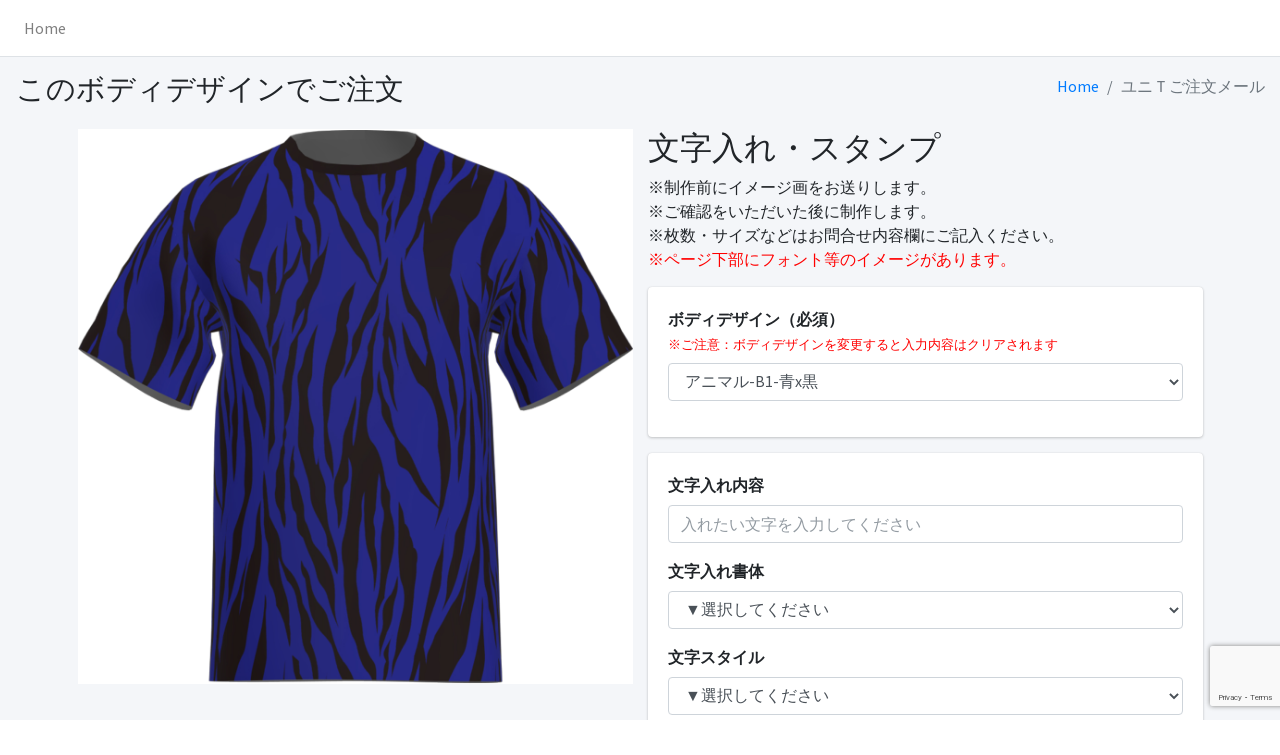

--- FILE ---
content_type: text/html; charset=utf-8
request_url: https://uni-t.jp/unit-admin/index.php?mode=803&temp_id=159
body_size: 9537
content:
<!DOCTYPE html>
<html>
<head>
<meta http-equiv="content-language" content="ja">
  <meta charset="utf-8">
  <meta http-equiv="X-UA-Compatible" content="IE=edge">
  <title>ユニＴ | ご注文メール</title>
  <!-- Tell the browser to be responsive to screen width -->
  <meta name="viewport" content="width=device-width, initial-scale=1">
  <!-- Font Awesome -->
  <link rel="stylesheet" href="plugins/fontawesome-free/css/all.min.css">
  <!-- Ionicons -->
  <link rel="stylesheet" href="https://code.ionicframework.com/ionicons/2.0.1/css/ionicons.min.css">
  <!-- Tempusdominus Bbootstrap 4 -->
  <link rel="stylesheet" href="plugins/tempusdominus-bootstrap-4/css/tempusdominus-bootstrap-4.min.css">
  <!-- iCheck -->
  <link rel="stylesheet" href="plugins/icheck-bootstrap/icheck-bootstrap.min.css">
  <!-- Theme style -->
  <link rel="stylesheet" href="dist/css/adminlte.min.css">
  <!-- overlayScrollbars -->
  <link rel="stylesheet" href="plugins/overlayScrollbars/css/OverlayScrollbars.min.css">
  <!-- Daterange picker -->
  <link rel="stylesheet" href="plugins/daterangepicker/daterangepicker.css">
  <!-- summernote -->
  <link rel="stylesheet" href="plugins/summernote/summernote-bs4.css">
  <!-- Google Font: Source Sans Pro -->
  <link href="https://fonts.googleapis.com/css?family=Source+Sans+Pro:300,400,400i,700" rel="stylesheet">
  <link rel="stylesheet" href="dist/css/colorbox.css">
  <link rel="stylesheet" href="dist/css/style.css">
  <!-- Favicons -->
  <link href="/img/favicon1.ico" rel="icon" type="image/vnd.microsoft.icon">
  <link href="/img/apple-touch-icon.png" rel="apple-touch-icon">
</head>
<body class="hold-transition layout-top-nav">
<div class="wrapper">

  <!-- Navbar -->
  <nav class="main-header navbar navbar-expand navbar-white navbar-light">
    <!-- Left navbar links -->
    <ul class="navbar-nav">
      <li class="nav-item d-none d-sm-inline-block">
        <a href="https://uni-t.jp" class="nav-link">Home</a>
      </li>
    </ul>


  </nav>
  <!-- /.navbar -->


  <!-- Content Wrapper. Contains page content -->
  <div class="content-wrapper">
  <!-- Content Wrapper. Contains page content -->
    <section class="content-header">
      <div class="container-fluid">
        <div class="row mb-2">
          <div class="col-sm-6">
            <h1>このボディデザインでご注文</h1>
          </div><!-- /.col -->
          <div class="col-sm-6">
            <ol class="breadcrumb float-sm-right">
              <li class="breadcrumb-item"><a href="https://uni-t.jp">Home</a></li>
              <li class="breadcrumb-item active">ユニＴご注文メール
</li>
            </ol>
          </div><!-- /.col -->
        </div><!-- /.row -->
      </div><!-- /.container-fluid -->
    </section>
    <!-- /.content-header -->
  <main id="main">
    
    <style>
        img{
            width: auto;
            height: auto;
        }
        #mainImg{
            margin-bottom: 10px;
            height: auto;
        }
        #subImg{
            display: flex;
            justify-content: space-between;
        }
        #subImg li{
            width: 30%;
            border: 1px solid #ccc;
        }
        #subImg li.current{
            border: 1px solid #14dfff;
        }
    </style>    
    <!-- ======= Portfolio Details Section ======= -->
    <section id="template">
      <div class="container">
        <div class="row">
          <div class="col-lg-6">
              <img src="/unit-admin/userdata/img/tempimg1634004676.jpg" class="img-fluid">
          </div>
          <div class="col-lg-6">
            <div class="portfolio-description">
              <h2>文字入れ・スタンプ</h2>
                ※制作前にイメージ画をお送りします。<br />
                ※ご確認をいただいた後に制作します。<br />
                ※枚数・サイズなどはお問合せ内容欄にご記入ください。<br />
                <font color="red">※ページ下部にフォント等のイメージがあります。</font>
              </p>
            </div>
              
              
              
            <form action="https://uni-t.jp/unit-admin/index.php" method="post" role="form" class="contactForm" id="form-contact" enctype="multipart/form-data">
                
<script src="https://www.google.com/recaptcha/api.js?render=6LehvWodAAAAAHAkIjBxkvUYtyRSfIGV_kRVt3pA"></script>
<script>
grecaptcha.ready(function() {
    grecaptcha.execute('6LehvWodAAAAAHAkIjBxkvUYtyRSfIGV_kRVt3pA', {action: 'homepage'}).then(function(token) {
 var recaptchaResponse = document.getElementById('recaptchaResponse');
      recaptchaResponse.value = token;
    });
});
</script>
            <div class="card card-outline card-primary">
              <div class="card-body">
                <div class="form-group">
                  <label>ボディデザイン（必須）<br /><small><font color="red">※ご注意：ボディデザインを変更すると入力内容はクリアされます</font></small></label>
                  <select class="form-control" id="form-bodydesign" name="temp_id">
                  <option value="">▼ボディデザインを選択</option>
                  <option value="11">オマージュ-1-Aブラック</option>
                  <option value="12">オマージュ-1-Bピンク</option>
                  <option value="13">オマージュ-1-Cブルー</option>
                  <option value="14">オマージュ-1-Dグレー迷彩</option>
                  <option value="15">オマージュ-1-Eブラック迷彩</option>
                  <option value="16">オマージュ-1-Fパープル迷彩</option>
                  <option value="17">オマージュ-2-Aブラック</option>
                  <option value="18">オマージュ-2-Bレッド</option>
                  <option value="19">オマージュ-2-Cパープル</option>
                  <option value="20">オマージュ-2-Dオレンジ</option>
                  <option value="21">オマージュ-2-Eブラウン</option>
                  <option value="22">オマージュ-2-Fネイビー</option>
                  <option value="23">オマージュ-3-Aブルー</option>
                  <option value="24">オマージュ-3-Bレッド</option>
                  <option value="25">オマージュ-3-Cイエロー</option>
                  <option value="26">オマージュ-3-Dブラック</option>
                  <option value="27">オマージュ-3-Eグリーン</option>
                  <option value="28">オマージュ-3-Fパープル</option>
                  <option value="29">グラデーション-1-Aグリーン</option>
                  <option value="30">グラデーション-1-Bレッド</option>
                  <option value="31">グラデーション-1-Cブラウン</option>
                  <option value="32">グラデーション-1-Dグレー</option>
                  <option value="33">グラデーション-1-Eブルー</option>
                  <option value="34">グラデーション-1-Fパープル</option>
                  <option value="35">グラデーション-2-Aネイビー</option>
                  <option value="36">グラデーション-2-Bレッド</option>
                  <option value="37">グラデーション-2-Cグレー</option>
                  <option value="38">グラデーション-2-Dブラック</option>
                  <option value="39">グラデーション-2-Eグリーン</option>
                  <option value="40">グラデーション-2-Fパープル</option>
                  <option value="41">グラデーション-3-Aブルー</option>
                  <option value="42">グラデーション-3-Bレッド</option>
                  <option value="43">グラデーション-3-Cパープル</option>
                  <option value="44">グラデーション-3-Dブラック</option>
                  <option value="45">グラデーション-3-Eグリーン</option>
                  <option value="46">グラデーション-3-Fピンク</option>
                  <option value="47">ストライプ-1-Aグリーン</option>
                  <option value="48">ストライプ-1-Bレッド</option>
                  <option value="49">ストライプ-1-Cイエロー</option>
                  <option value="50">ストライプ-1-Dネイビー</option>
                  <option value="52">ストライプ-1-Eブルー</option>
                  <option value="53">ストライプ-1-Fパープル</option>
                  <option value="54">ストライプ-2-Aホワイト</option>
                  <option value="55">ストライプ-2-Bレッド</option>
                  <option value="56">ストライプ-2-Cイエロー</option>
                  <option value="57">ストライプ-2-Dネイビー</option>
                  <option value="58">ストライプ-2-Eグリーン</option>
                  <option value="59">ストライプ-2-Fピンク</option>
                  <option value="60">ドット-1-Aブルー</option>
                  <option value="61">ドット-1-Bレッド</option>
                  <option value="62">ドット-1-Cイエロー</option>
                  <option value="63">ドット-1-Dオレンジ</option>
                  <option value="64">ドット-1-Eグリーン</option>
                  <option value="65">ドット-1-Fパープル</option>
                  <option value="66">ドット-2-Aブルー</option>
                  <option value="67">ドット-2-Bレッドパープル</option>
                  <option value="68">ドット-2-Cレッドオレンジ</option>
                  <option value="69">ドット-2-Dブラックグレー</option>
                  <option value="70">ドット-2-Eグリーンブルー</option>
                  <option value="71">ドット-2-Fピンクブルー</option>
                  <option value="72">ライン-1-Aブルー</option>
                  <option value="73">ライン-1-Bレッド</option>
                  <option value="74">ライン-1-Cイエロー</option>
                  <option value="75">ライン-1-Dグレー</option>
                  <option value="76">ライン-1-Eピンク</option>
                  <option value="77">ライン-1-Fパープル</option>
                  <option value="78">ライン-2-Aブルー</option>
                  <option value="79">ライン-2-Bレッド</option>
                  <option value="80">ライン-2-Cクリーム</option>
                  <option value="81">ライン-2-Dブラック</option>
                  <option value="82">ライン-2-Eグリーン</option>
                  <option value="83">ライン-2-Fパープル</option>
                  <option value="84">ライン-3-Aブルー</option>
                  <option value="85">ライン-3-Bエンジ</option>
                  <option value="86">ライン-3-Cオレンジ</option>
                  <option value="87">ライン-3-Dモスグリーン</option>
                  <option value="88">ライン-3-Eグリーン</option>
                  <option value="89">ライン-3-Fピンク</option>
                  <option value="90">ライン-4-Aブルー</option>
                  <option value="91">ライン-4-Bピンク</option>
                  <option value="92">ライン-4-Cオレンジ</option>
                  <option value="93">ライン-4-Dブラック</option>
                  <option value="94">ライン-4-Eグリーン</option>
                  <option value="95">ライン-4-Fパープル</option>
                  <option value="96">幾何学-1-Aグリーン</option>
                  <option value="97">幾何学-1-Bレッド</option>
                  <option value="98">幾何学-1-Cイエロー</option>
                  <option value="99">幾何学-1-Dブラック</option>
                  <option value="100">幾何学-1-Eブルー</option>
                  <option value="101">幾何学-1-Fパープル</option>
                  <option value="102">幾何学-2-Aブルー</option>
                  <option value="103">幾何学-2-Bレッド</option>
                  <option value="104">幾何学-2-Cイエロー</option>
                  <option value="105">幾何学-2-Dホワイト</option>
                  <option value="106">幾何学-2-Eグリーン</option>
                  <option value="107">幾何学-2-Fピンク</option>
                  <option value="108">幾何学-3-Aブルー</option>
                  <option value="109">幾何学-3-Bレッド</option>
                  <option value="110">幾何学-3-Cイエロー</option>
                  <option value="111">幾何学-3-Dネイビー</option>
                  <option value="112">幾何学-3-Eグリーン</option>
                  <option value="113">幾何学-3-Fピンク</option>
                  <option value="114">幾何学-4-Aブルー</option>
                  <option value="115">幾何学-4-Bレッド</option>
                  <option value="116">幾何学-4-Cイエロー</option>
                  <option value="117">幾何学-4-Dホワイト</option>
                  <option value="118">幾何学-4-Eグリーン</option>
                  <option value="119">幾何学-4-Fブラック</option>
                  <option value="120">個性的-1-Aブルー</option>
                  <option value="121">個性的-1-Bレッド</option>
                  <option value="122">個性的-1-Cイエロー</option>
                  <option value="123">個性的-1-Dホワイト</option>
                  <option value="124">個性的-1-Eグリーン</option>
                  <option value="125">個性的-1-Fパープル</option>
                  <option value="126">個性的-2-Aブルー</option>
                  <option value="127">個性的-2-Bレッド</option>
                  <option value="128">個性的-2-Cイエロー</option>
                  <option value="129">個性的-2-Dグレー</option>
                  <option value="130">個性的-2-Eグリーン</option>
                  <option value="131">個性的-2-Fネイビー</option>
                  <option value="132">個性的-3-Aブルー</option>
                  <option value="133">個性的-3-Bピンク</option>
                  <option value="134">個性的-3-Cオレンジ</option>
                  <option value="135">個性的-3-Dグレー</option>
                  <option value="136">個性的-3-Eグリーン</option>
                  <option value="137">個性的-3-Fパープル</option>
                  <option value="138">迷彩-1-Aブルー</option>
                  <option value="139">迷彩-1-Bレッド</option>
                  <option value="140">迷彩-1-Cピンク</option>
                  <option value="141">迷彩-1-Dブラック</option>
                  <option value="142">迷彩-1-Eグリーン</option>
                  <option value="143">迷彩-1-Fパープル</option>
                  <option value="144">迷彩-2-Aブルー</option>
                  <option value="145">迷彩-2-Bレッド</option>
                  <option value="146">迷彩-2-Cイエロー</option>
                  <option value="147">迷彩-2-Dホワイト</option>
                  <option value="148">迷彩-2-Eグリーン</option>
                  <option value="149">迷彩-2-Fブラウン</option>
                  <option value="150">アニマル-B1-オレンジx黒</option>
                  <option value="151">アニマル-B1-カーキx黒</option>
                  <option value="152">アニマル-B1-グレーx黒</option>
                  <option value="153">アニマル-B1-こげ茶x黒</option>
                  <option value="154">アニマル-B1-バーガンディx黒</option>
                  <option value="155">アニマル-B1-ベージュx黒</option>
                  <option value="156">アニマル-B1-モカx黒</option>
                  <option value="157">アニマル-B1-黄x黒</option>
                  <option value="158">アニマル-B1-紫x黒</option>
                  <option selected value="159">アニマル-B1-青x黒</option>
                  <option value="160">チェック-B1-イエロー</option>
                  <option value="161">チェック-B1-グリーン</option>
                  <option value="162">チェック-B1-パープル</option>
                  <option value="163">チェック-B1-ブラウン</option>
                  <option value="164">チェック-B1-ブラック</option>
                  <option value="165">チェック-B1-レッド</option>
                  <option value="166">チェック-B1-紺</option>
                  <option value="167">チェック-B2-オレンジx白</option>
                  <option value="168">チェック-B2-黄x白</option>
                  <option value="169">チェック-B2-黒xオレンジ</option>
                  <option value="170">チェック-B2-黒x黄</option>
                  <option value="171">チェック-B2-黒x青</option>
                  <option value="172">チェック-B2-黒x赤</option>
                  <option value="173">チェック-B2-黒x白</option>
                  <option value="174">チェック-B2-黒x緑</option>
                  <option value="175">チェック-B2-水色x白</option>
                  <option value="176">チェック-B2-赤x白</option>
                  <option value="177">ドット-B1-イエロー</option>
                  <option value="178">ドット-B1-グレー</option>
                  <option value="179">ドット-B1-ピンク</option>
                  <option value="180">ドット-B1-ブルー</option>
                  <option value="181">ドット-B1-ベージュ</option>
                  <option value="182">ドット-B1-ラベンダー</option>
                  <option value="183">ドット-B2-ブラック</option>
                  <option value="184">ドット-B2-ブルー</option>
                  <option value="185">ドット-B2-ベビーピンク</option>
                  <option value="186">ドット-B2-ライトグリーン</option>
                  <option value="187">ドット-B2-ライトグレー</option>
                  <option value="188">ドット-B2-ライトブルー</option>
                  <option value="189">ドット-B2-ラベンダー</option>
                  <option value="190">ドット-B3-イエロー</option>
                  <option value="191">ドット-B3-グリーン</option>
                  <option value="192">ドット-B3-グレー</option>
                  <option value="193">ドット-B3-パープル</option>
                  <option value="194">ドット-B3-ピンク</option>
                  <option value="195">ドット-B3-ブルー</option>
                  <option value="196">ボーダー-B1-エンジx白</option>
                  <option value="197">ボーダー-B1-オレンジx白</option>
                  <option value="198">ボーダー-B1-グレーx白</option>
                  <option value="199">ボーダー-B1-ピンクx白</option>
                  <option value="200">ボーダー-B1-ブラウンx白</option>
                  <option value="201">ボーダー-B1-黄x白</option>
                  <option value="202">ボーダー-B1-黒xエンジ</option>
                  <option value="203">ボーダー-B1-黒xオレンジ</option>
                  <option value="204">ボーダー-B1-黒xカーキ</option>
                  <option value="205">ボーダー-B1-黒xグレー</option>
                  <option value="206">ボーダー-B1-黒xピンク</option>
                  <option value="207">ボーダー-B1-黒xブラウン</option>
                  <option value="208">ボーダー-B1-黒x黄</option>
                  <option value="209">ボーダー-B1-黒x黒迷彩</option>
                  <option value="210">ボーダー-B1-黒x紺迷彩</option>
                  <option value="211">ボーダー-B1-黒x紫</option>
                  <option value="212">ボーダー-B1-黒x紫迷彩</option>
                  <option value="213">ボーダー-B1-黒x水色</option>
                  <option value="214">ボーダー-B1-黒x青</option>
                  <option value="215">ボーダー-B1-黒x赤</option>
                  <option value="216">ボーダー-B1-黒x赤迷彩</option>
                  <option value="217">ボーダー-B1-黒x白</option>
                  <option value="218">ボーダー-B1-黒x緑迷彩</option>
                  <option value="219">ボーダー-B1-紺xオレンジ</option>
                  <option value="220">ボーダー-B1-紺x青</option>
                  <option value="221">ボーダー-B1-紺x赤</option>
                  <option value="222">ボーダー-B1-紫x白</option>
                  <option value="223">ボーダー-B1-水色x白</option>
                  <option value="224">ボーダー-B1-青x白</option>
                  <option value="225">ボーダー-B1-赤x黒</option>
                  <option value="226">ボーダー-B1-赤x白</option>
                  <option value="227">ボーダー-B1-緑x白</option>
                  <option value="228">ボーダー-B2-エンジx白</option>
                  <option value="229">ボーダー-B2-オレンジx白</option>
                  <option value="230">ボーダー-B2-グレーx白</option>
                  <option value="231">ボーダー-B2-ピンクx白</option>
                  <option value="232">ボーダー-B2-ブラウンx白</option>
                  <option value="233">ボーダー-B2-黄x白</option>
                  <option value="234">ボーダー-B2-黒xエンジ</option>
                  <option value="235">ボーダー-B2-黒xオレンジ</option>
                  <option value="236">ボーダー-B2-黒xカーキ</option>
                  <option value="237">ボーダー-B2-黒xグレー</option>
                  <option value="238">ボーダー-B2-黒xピンク</option>
                  <option value="239">ボーダー-B2-黒xブラウン</option>
                  <option value="240">ボーダー-B2-黒x黄</option>
                  <option value="241">ボーダー-B2-黒x紫</option>
                  <option value="242">ボーダー-B2-黒x水色</option>
                  <option value="243">ボーダー-B2-黒x青</option>
                  <option value="244">ボーダー-B2-黒x赤</option>
                  <option value="245">ボーダー-B2-黒x白</option>
                  <option value="246">ボーダー-B2-紺xオレンジ</option>
                  <option value="247">ボーダー-B2-紺x青</option>
                  <option value="248">ボーダー-B2-紺x赤</option>
                  <option value="249">ボーダー-B2-紫x白</option>
                  <option value="250">ボーダー-B2-水色x白</option>
                  <option value="251">ボーダー-B2-青x白</option>
                  <option value="252">ボーダー-B2-赤黒</option>
                  <option value="253">ボーダー-B2-緑x白</option>
                  <option value="254">ボーダー-B3-エンジx白</option>
                  <option value="255">ボーダー-B3-オレンジx白</option>
                  <option value="256">ボーダー-B3-グレーx白</option>
                  <option value="257">ボーダー-B3-ピンクx白</option>
                  <option value="258">ボーダー-B3-ブラウンx白</option>
                  <option value="259">ボーダー-B3-黄x白</option>
                  <option value="260">ボーダー-B3-黒xエンジ</option>
                  <option value="261">ボーダー-B3-黒xオレンジ</option>
                  <option value="262">ボーダー-B3-黒xカーキ</option>
                  <option value="263">ボーダー-B3-黒xグレー</option>
                  <option value="264">ボーダー-B3-黒xピンク</option>
                  <option value="265">ボーダー-B3-黒xブラウン</option>
                  <option value="266">ボーダー-B3-黒x黄</option>
                  <option value="267">ボーダー-B3-黒x紫</option>
                  <option value="268">ボーダー-B3-黒x水色</option>
                  <option value="269">ボーダー-B3-黒x青</option>
                  <option value="270">ボーダー-B3-黒x赤</option>
                  <option value="271">ボーダー-B3-黒x白</option>
                  <option value="272">ボーダー-B3-紺xオレンジ</option>
                  <option value="273">ボーダー-B3-紺x青</option>
                  <option value="274">ボーダー-B3-紺x赤</option>
                  <option value="275">ボーダー-B3-紫x白</option>
                  <option value="276">ボーダー-B3-水色x白</option>
                  <option value="277">ボーダー-B3-青x白</option>
                  <option value="278">ボーダー-B3-赤x白</option>
                  <option value="279">ボーダー-B3-緑x白</option>
                  <option value="280">金箔風配色-B1-カーキ</option>
                  <option value="281">金箔風配色-B1-ネイビー</option>
                  <option value="282">金箔風配色-B1-バーガンディ</option>
                  <option value="283">金箔風配色-B1-ブラウン</option>
                  <option value="284">金箔風配色-B1-ブラック</option>
                  <option value="285">金箔風配色-B1-ホワイト</option>
                  <option value="286">無地-1-白</option>
                  <option value="287">無地-2-ライトグレー</option>
                  <option value="288">無地-3-シルバーグレー</option>
                  <option value="289">無地-4-グレー</option>
                  <option value="290">無地-5-ダークグレー</option>
                  <option value="291">無地-6-チャコールグレー</option>
                  <option value="292">無地-7-ブラック</option>
                  <option value="293">無地-8-ライトブルー</option>
                  <option value="294">無地-9-アクアブルー</option>
                  <option value="295">無地-10-アシッドブルー</option>
                  <option value="296">無地-11-サックス</option>
                  <option value="297">無地-12-ターコイズブルー</option>
                  <option value="298">無地-13-ブルー</option>
                  <option value="299">無地-16-ネイビー</option>
                  <option value="300">無地-21-ライトグリーン</option>
                  <option value="301">無地-22-グリーン</option>
                  <option value="302">無地-26-カーキ</option>
                  <option value="303">無地-30-イエロー</option>
                  <option value="304">無地-36-ブラウン</option>
                  <option value="305">無地-37-ダークブラウン</option>
                  <option value="306">無地-43-ピンク</option>
                  <option value="307">無地-47-レッド</option>
                  <option value="308">無地-49-バーガンディ</option>
                  <option value="309">無地-52-オレンジ</option>
                  <option value="310">無地-54-パープル</option>
                  <option value="312">グラデ4-Aブルー </option>
                  <option value="313">グラデ4-Bレッド </option>
                  <option value="314">グラデ4-Cイエロー </option>
                  <option value="315">グラデ4-Dグリーン </option>
                  <option value="316">グラデ4-Eシアン </option>
                  <option value="317">グラデ4-Fピンク </option>
                </select>
                </div>
              </div>
            </div>
              <div id="moji-area">
                <div class="moji-unit">
                  <div class="card card-primary card-outline">
                  <div class="card-body">
                  <div class="form-group">
                    <label>文字入れ内容</label>
                    <input type="text" name="typename1" class="form-control" placeholder="入れたい文字を入力してください" />
                  </div>
                  <div class="form-group">
                    <label>文字入れ書体</label>
                     <select class="form-control" name="typeface1">
                       <option value="">▼選択してください</option>
                       <option value="英字 F-1">英字 F-1</option>
                       <option value="英字 F-2">英字 F-2</option>
                       <option value="英字 F-3">英字 F-3</option>
                       <option value="英字 F-4">英字 F-4</option>
                       <option value="英字 F-5">英字 F-5</option>
                       <option value="英字 F-6">英字 F-6</option>
                       <option value="英字 F-7">英字 F-7</option>
                       <option value="英字 F-8">英字 F-8</option>
                       <option value="英字 F-9">英字 F-9</option>
                       <option value="英字 F-10">英字 F-10</option>
                       <option value="英字 F-11">英字 F-11</option>
                       <option value="英字 F-12">英字 F-12</option>
                       <option value="英字 F-13">英字 F-13</option>
                       <option value="英字 F-14">英字 F-14</option>
                       <option value="英字 F-15">英字 F-15</option>
                       <option value="日本字 F-16">日本字 F-16</option>
                       <option value="日本字 F-17">日本字 F-17</option>
                       <option value="日本字 F-18">日本字 F-18</option>
                       <option value="日本字 F-19">日本字 F-19</option>
                       <option value="日本字 F-20">日本字 F-20</option>
                       <option value="日本字 F-21">日本字 F-21</option>
                       <option value="日本字 F-22">日本字 F-22</option>
                       <option value="日本字 F-23">日本字 F-23</option>
                       <option value="日本字 F-24">日本字 F-24</option>
                       <option value="日本字 F-25">日本字 F-25</option>
                     </select>
                  </div>
                  <div class="form-group">
                    <label>文字スタイル</label>
                     <select class="form-control" name="typestyle1">
                       <option value="">▼選択してください</option>
                       <option value="S-1 ストレート">S-1 ストレート</orion>
                       <option value="S-2 アーチ型">S-2 アーチ型</orion>
                       <option value="S-3 スローブ型">S-3 スローブ型</orion>
                       <option value="S-4 ストリーム型">S-4 ストリーム型</orion>
                       <option value="S-5 サンライズ型">S-5 サンライズ型</orion>
                       <option value="S-6 サンセット型">S-6 サンセット型</orion>
                       <option value="S-7 メガフォン型">S-7 メガフォン型</orion>
                       <option value="S-8 スコープ型">S-8 スコープ型</orion>
                     </select>
                  </div>
                  <div class="form-group">
                    <label>文字ふちどり</label>
                     <select class="form-control" name="typeborder1">
                       <option value="">▼選択してください</option>
                       <option value="W-1 書体１色">W-1 書体１色</orion>
                       <option value="W-2 書体２色">W-2 書体２色</orion>
                       <option value="W-3 書体３色">W-3 書体３色</orion>
                     </select>
                  </div>
                  <div class="form-group">
                    <label>文字カラー１色目（基本）</label>
                     <select class="form-control" name="typecolor11">
                       <option value="">▼選択してください</option>
                       <option value="C-1 ホワイト">C-1 ホワイト</option>
                       <option value="C-2 グレー">C-2 グレー</option>
                       <option value="C-3 ダークグレー">C-3 ダークグレー</option>
                       <option value="C-4 ブラック">C-4 ブラック</option>
                       <option value="C-5 アーミーグリーン">C-5 アーミーグリーン</option>
                       <option value="C-6 ライトパープル">C-6 ライトパープル</option>
                       <option value="C-7 パープル">C-7 パープル</option>
                       <option value="C-8 ピンクパープル">C-8 ピンクパープル</option>
                       <option value="C-9 ライトイエロー">C-9 ライトイエロー</option>
                       <option value="C-10 イエロー">C-10 イエロー</option>
                       <option value="C-11 デイジー">C-11 デイジー</option>
                       <option value="C-12 ライトピンク">C-12 ライトピンク</option>
                       <option value="C-13 ピンク">C-13 ピンク</option>
                       <option value="C-14 ホットピンク">C-14 ホットピンク</option>
                       <option value="C-15 オレンジ">C-15 オレンジ</option>
                       <option value="C-16 サンセットオレンジ">C-16 サンセットオレンジ</option>
                       <option value="C-17 レッド">C-17 レッド</option>
                       <option value="C-18 バーガンディ">C-18 バーガンディ</option>
                       <option value="C-19 ライトブルー">C-19 ライトブルー</option>
                       <option value="C-20 サックス">C-20 サックス</option>
                       <option value="C-21 ミントブルー">C-21 ミントブルー</option>
                       <option value="C-22 ターコイズ">C-22 ターコイズ</option>
                       <option value="C-23 ブルー">C-23 ブルー</option>
                       <option value="C-24 ロイヤルブルー">C-24 ロイヤルブルー</option>
                       <option value="C-25 ネイビー">C-25 ネイビー</option>
                       <option value="C-26 ライトグリーン">C-26 ライトグリーン</option>
                       <option value="C-27 ブライトグリーン">C-27 ブライトグリーン</option>
                       <option value="C-28 グリーン">C-28 グリーン</option>
                       <option value="C-29 ゴールド風">C-29 ゴールド風</option>
                       <option value="C-30 シルバー風">C-30 シルバー風</option>
                     </select>
                  </div>
                  <div class="form-group">
                    <label>文字カラー２色目（ふちどり１）</label>
                     <select class="form-control" name="typecolor21">
                       <option value="">▼選択してください</option>
                       <option value="C-1 ホワイト">C-1 ホワイト</option>
                       <option value="C-2 グレー">C-2 グレー</option>
                       <option value="C-3 ダークグレー">C-3 ダークグレー</option>
                       <option value="C-4 ブラック">C-4 ブラック</option>
                       <option value="C-5 アーミーグリーン">C-5 アーミーグリーン</option>
                       <option value="C-6 ライトパープル">C-6 ライトパープル</option>
                       <option value="C-7 パープル">C-7 パープル</option>
                       <option value="C-8 ピンクパープル">C-8 ピンクパープル</option>
                       <option value="C-9 ライトイエロー">C-9 ライトイエロー</option>
                       <option value="C-10 イエロー">C-10 イエロー</option>
                       <option value="C-11 デイジー">C-11 デイジー</option>
                       <option value="C-12 ライトピンク">C-12 ライトピンク</option>
                       <option value="C-13 ピンク">C-13 ピンク</option>
                       <option value="C-14 ホットピンク">C-14 ホットピンク</option>
                       <option value="C-15 オレンジ">C-15 オレンジ</option>
                       <option value="C-16 サンセットオレンジ">C-16 サンセットオレンジ</option>
                       <option value="C-17 レッド">C-17 レッド</option>
                       <option value="C-18 バーガンディ">C-18 バーガンディ</option>
                       <option value="C-19 ライトブルー">C-19 ライトブルー</option>
                       <option value="C-20 サックス">C-20 サックス</option>
                       <option value="C-21 ミントブルー">C-21 ミントブルー</option>
                       <option value="C-22 ターコイズ">C-22 ターコイズ</option>
                       <option value="C-23 ブルー">C-23 ブルー</option>
                       <option value="C-24 ロイヤルブルー">C-24 ロイヤルブルー</option>
                       <option value="C-25 ネイビー">C-25 ネイビー</option>
                       <option value="C-26 ライトグリーン">C-26 ライトグリーン</option>
                       <option value="C-27 ブライトグリーン">C-27 ブライトグリーン</option>
                       <option value="C-28 グリーン">C-28 グリーン</option>
                       <option value="C-29 ゴールド風">C-29 ゴールド風</option>
                       <option value="C-30 シルバー風">C-30 シルバー風</option>
                     </select>
                  </div>
                  <div class="form-group">
                    <label>文字カラー３色目（ふちどり２）</label>
                     <select class="form-control" name="typecolor31">
                       <option value="">▼選択してください</option>
                       <option value="C-1 ホワイト">C-1 ホワイト</option>
                       <option value="C-2 グレー">C-2 グレー</option>
                       <option value="C-3 ダークグレー">C-3 ダークグレー</option>
                       <option value="C-4 ブラック">C-4 ブラック</option>
                       <option value="C-5 アーミーグリーン">C-5 アーミーグリーン</option>
                       <option value="C-6 ライトパープル">C-6 ライトパープル</option>
                       <option value="C-7 パープル">C-7 パープル</option>
                       <option value="C-8 ピンクパープル">C-8 ピンクパープル</option>
                       <option value="C-9 ライトイエロー">C-9 ライトイエロー</option>
                       <option value="C-10 イエロー">C-10 イエロー</option>
                       <option value="C-11 デイジー">C-11 デイジー</option>
                       <option value="C-12 ライトピンク">C-12 ライトピンク</option>
                       <option value="C-13 ピンク">C-13 ピンク</option>
                       <option value="C-14 ホットピンク">C-14 ホットピンク</option>
                       <option value="C-15 オレンジ">C-15 オレンジ</option>
                       <option value="C-16 サンセットオレンジ">C-16 サンセットオレンジ</option>
                       <option value="C-17 レッド">C-17 レッド</option>
                       <option value="C-18 バーガンディ">C-18 バーガンディ</option>
                       <option value="C-19 ライトブルー">C-19 ライトブルー</option>
                       <option value="C-20 サックス">C-20 サックス</option>
                       <option value="C-21 ミントブルー">C-21 ミントブルー</option>
                       <option value="C-22 ターコイズ">C-22 ターコイズ</option>
                       <option value="C-23 ブルー">C-23 ブルー</option>
                       <option value="C-24 ロイヤルブルー">C-24 ロイヤルブルー</option>
                       <option value="C-25 ネイビー">C-25 ネイビー</option>
                       <option value="C-26 ライトグリーン">C-26 ライトグリーン</option>
                       <option value="C-27 ブライトグリーン">C-27 ブライトグリーン</option>
                       <option value="C-28 グリーン">C-28 グリーン</option>
                       <option value="C-29 ゴールド風">C-29 ゴールド風</option>
                       <option value="C-30 シルバー風">C-30 シルバー風</option>
                     </select>
                  </div>
                  <div class="form-group">
                    <label>文字入れ場所</label>
                     <select class="form-control" name="typeplace1">
                       <option value="">▼選択してください</option>
                       <option value="１全胸">１全胸</orion>
                       <option value="２左胸下">２左胸下</orion>
                       <option value="３前中央">３前中央</orion>
                       <option value="４前中央下">４前中央下</orion>
                       <option value="５右胸">５右胸</orion>
                       <option value="６左胸">６左胸</orion>
                       <option value="７背中上">７背中上</orion>
                       <option value="８背中中央">８背中中央</orion>
                       <option value="９背中中央下">９背中中央下</orion>
                       <option value="10後下">10後下</orion>
                       <option value="11背中全面">11背中全面</orion>
                       <option value="12右袖下">12右袖下</orion>
                       <option value="13右袖中">13右袖中</orion>
                       <option value="14右袖上">14右袖上</orion>
                       <option value="15左袖下">15左袖下</orion>
                       <option value="16左袖中">16左袖中</orion>
                       <option value="17左袖上">17左袖上</orion>
                       <option value="18その他（お問合せ内容へお書き下さい）">18その他（お問合せ内容へお書き下さい）</orion>
                     </select>
                  </div>
                </div>
              </div>
              </div>
            </div>
              <div class="row">
                <div class="col-lg-6">
                 <div id="mojiarea-plus" class="btn btn-primary">文字入れ入力欄を追加する</div>
                </div>
                <div class="col-lg-6">
                 <div id="mojiarea-minus" class="btn btn-danger">追加した入力欄を削除する</div>
                </div>
              </div>
              <div><p><br /></p></div>
              <div id="stamp-area">
                <div class="stamp-unit">
            <div class="card card-primary card-outline">
              <div class="card-body">
              <div class="form-group">
                  <label>スタンプ</label>
                  <select class="form-control" id="form-stamp" name="stampname1">
                  <option value="">▼スタンプを選択</option>
                  <option value="エンブレム-1">エンブレム-1</option>
                  <option value="エンブレム-2">エンブレム-2</option>
                  <option value="エンブレム-3">エンブレム-3</option>
                  <option value="エンブレム-4">エンブレム-4</option>
                  <option value="エンブレム-5">エンブレム-5</option>
                  <option value="エンブレム-6">エンブレム-6</option>
                  <option value="エンブレム-7">エンブレム-7</option>
                  <option value="エンブレム-8">エンブレム-8</option>
                  <option value="エンブレム-9">エンブレム-9</option>
                  <option value="エンブレム-10">エンブレム-10</option>
                  <option value="スポーツ-ボタン+ライン">スポーツ-ボタン+ライン</option>
                  <option value="スポーツ-野球-1">スポーツ-野球-1</option>
                  <option value="野球-人物シルエット-キャッチャー1">野球-人物シルエット-キャッチャー1</option>
                  <option value="野球-人物シルエット-バッター1">野球-人物シルエット-バッター1</option>
                  <option value="野球-人物シルエット-バッター2">野球-人物シルエット-バッター2</option>
                  <option value="野球-人物シルエット-バッター3">野球-人物シルエット-バッター3</option>
                  <option value="野球-人物シルエット-ピッチャー1">野球-人物シルエット-ピッチャー1</option>
                  <option value="野球-人物シルエット-ピッチャー2">野球-人物シルエット-ピッチャー2</option>
                  <option value="文字-NEVERGIVEUP-1">文字-NEVERGIVEUP-1</option>
                  <option value="文字-NEVERGIVEUP-2">文字-NEVERGIVEUP-2</option>
                  <option value="文字-NEVERGIVEUP-3">文字-NEVERGIVEUP-3</option>
                  <option value="文字-この一球に喰らいつけ-1">文字-この一球に喰らいつけ-1</option>
                  <option value="文字-チャンスは無限-1">文字-チャンスは無限-1</option>
                  <option value="文字-輝-1">文字-輝-1</option>
                  <option value="文字-輝-2">文字-輝-2</option>
                  <option value="文字-輝-3">文字-輝-3</option>
                  <option value="文字-最強軍団-1">文字-最強軍団-1</option>
                  <option value="文字-自分を信じろ-1">文字-自分を信じろ-1</option>
                  <option value="文字-自分を信じろ-2">文字-自分を信じろ-2</option>
                  <option value="文字-自分を信じ仲間を信じろ-1">文字-自分を信じ仲間を信じろ-1</option>
                  <option value="文字-全員野球-1">文字-全員野球-1</option>
                  <option value="文字-全員野球-2">文字-全員野球-2</option>
                  <option value="文字-仲間に感謝-1">文字-仲間に感謝-1</option>
                  <option value="文字-挑戦-1">文字-挑戦-1</option>
                  <option value="文字-挑戦-2">文字-挑戦-2</option>
                  <option value="文字-野球魂-1">文字-野球魂-1</option>
                  <option value="文字-野球魂-2">文字-野球魂-2</option>
                  <option value="文字-野球馬鹿-1">文字-野球馬鹿-1</option>
                  <option value="文字-絆-1">文字-絆-1</option>
                  <option value="文字-絆-2">文字-絆-2</option>
                  <option value="文字-絆-3">文字-絆-3</option>
                  <option value="吹き出し-1">吹き出し-1</option>
                  <option value="吹き出し-2">吹き出し-2</option>
                  <option value="吹き出し-3">吹き出し-3</option>
                  <option value="吹き出し-4">吹き出し-4</option>
                  <option value="いて座(カラー)">いて座(カラー)</option>
                  <option value="うお座(カラー)">うお座(カラー)</option>
                  <option value="おうし座(カラー)">おうし座(カラー)</option>
                  <option value="おとめ座(カラー)">おとめ座(カラー)</option>
                  <option value="おひつじ座(カラー)">おひつじ座(カラー)</option>
                  <option value="かに座(カラー)">かに座(カラー)</option>
                  <option value="さそり座(カラー)">さそり座(カラー)</option>
                  <option value="しし座(カラー)">しし座(カラー)</option>
                  <option value="てんびん座(カラー)">てんびん座(カラー)</option>
                  <option value="ふたご座(カラー)">ふたご座(カラー)</option>
                  <option value="みずがめ座(カラー)">みずがめ座(カラー)</option>
                  <option value="やぎ座(カラー)">やぎ座(カラー)</option>
                  <option value="シルエット-スポーツ-BMX-001">シルエット-スポーツ-BMX-001</option>
                  <option value="シルエット-スポーツ-アイススケート-001">シルエット-スポーツ-アイススケート-001</option>
                  <option value="シルエット-スポーツ-アイススケート-002">シルエット-スポーツ-アイススケート-002</option>
                  <option value="シルエット-スポーツ-アイススケート-003">シルエット-スポーツ-アイススケート-003</option>
                  <option value="シルエット-スポーツ-アイススケート-005">シルエット-スポーツ-アイススケート-005</option>
                  <option value="シルエット-スポーツ-ゴルフ-001">シルエット-スポーツ-ゴルフ-001</option>
                  <option value="シルエット-スポーツ-ゴルフ-002">シルエット-スポーツ-ゴルフ-002</option>
                  <option value="シルエット-スポーツ-ゴルフ-003">シルエット-スポーツ-ゴルフ-003</option>
                  <option value="シルエット-スポーツ-ゴルフ-004">シルエット-スポーツ-ゴルフ-004</option>
                  <option value="シルエット-スポーツ-ゴルフ-005">シルエット-スポーツ-ゴルフ-005</option>
                  <option value="シルエット-スポーツ-ゴルフ-006">シルエット-スポーツ-ゴルフ-006</option>
                  <option value="シルエット-スポーツ-ゴルフ-007">シルエット-スポーツ-ゴルフ-007</option>
                  <option value="シルエット-スポーツ-ゴルフ-008">シルエット-スポーツ-ゴルフ-008</option>
                  <option value="シルエット-スポーツ-サッカー-001">シルエット-スポーツ-サッカー-001</option>
                  <option value="シルエット-スポーツ-サッカー-002">シルエット-スポーツ-サッカー-002</option>
                  <option value="シルエット-スポーツ-サッカー-003">シルエット-スポーツ-サッカー-003</option>
                  <option value="シルエット-スポーツ-サッカー-004">シルエット-スポーツ-サッカー-004</option>
                  <option value="シルエット-スポーツ-サッカー-005">シルエット-スポーツ-サッカー-005</option>
                  <option value="シルエット-スポーツ-サッカー-006">シルエット-スポーツ-サッカー-006</option>
                  <option value="シルエット-スポーツ-サッカー-007">シルエット-スポーツ-サッカー-007</option>
                  <option value="シルエット-スポーツ-サッカー-008">シルエット-スポーツ-サッカー-008</option>
                  <option value="シルエット-スポーツ-サッカー-009">シルエット-スポーツ-サッカー-009</option>
                  <option value="シルエット-スポーツ-サッカー-010">シルエット-スポーツ-サッカー-010</option>
                  <option value="シルエット-スポーツ-ソフトボール-001">シルエット-スポーツ-ソフトボール-001</option>
                  <option value="シルエット-スポーツ-ソフトボール-002">シルエット-スポーツ-ソフトボール-002</option>
                  <option value="シルエット-スポーツ-テニス-001">シルエット-スポーツ-テニス-001</option>
                  <option value="シルエット-スポーツ-テニス-002">シルエット-スポーツ-テニス-002</option>
                  <option value="シルエット-スポーツ-テニス-003">シルエット-スポーツ-テニス-003</option>
                  <option value="シルエット-スポーツ-テニス-004">シルエット-スポーツ-テニス-004</option>
                  <option value="シルエット-スポーツ-テニス-005">シルエット-スポーツ-テニス-005</option>
                  <option value="シルエット-スポーツ-テニス-006">シルエット-スポーツ-テニス-006</option>
                  <option value="シルエット-スポーツ-テニス-007">シルエット-スポーツ-テニス-007</option>
                  <option value="シルエット-スポーツ-テニス-008">シルエット-スポーツ-テニス-008</option>
                  <option value="シルエット-スポーツ-バスケットボール-001">シルエット-スポーツ-バスケットボール-001</option>
                  <option value="シルエット-スポーツ-バスケットボール-002">シルエット-スポーツ-バスケットボール-002</option>
                  <option value="シルエット-スポーツ-バスケットボール-003">シルエット-スポーツ-バスケットボール-003</option>
                  <option value="シルエット-スポーツ-バスケットボール-004">シルエット-スポーツ-バスケットボール-004</option>
                  <option value="シルエット-スポーツ-バスケットボール-005">シルエット-スポーツ-バスケットボール-005</option>
                  <option value="シルエット-スポーツ-バスケットボール-006">シルエット-スポーツ-バスケットボール-006</option>
                  <option value="シルエット-スポーツ-バスケットボール-007">シルエット-スポーツ-バスケットボール-007</option>
                  <option value="シルエット-スポーツ-バスケットボール-008">シルエット-スポーツ-バスケットボール-008</option>
                  <option value="シルエット-スポーツ-バドミントン-001">シルエット-スポーツ-バドミントン-001</option>
                  <option value="シルエット-スポーツ-バドミントン-002">シルエット-スポーツ-バドミントン-002</option>
                  <option value="シルエット-スポーツ-バドミントン-003">シルエット-スポーツ-バドミントン-003</option>
                  <option value="シルエット-スポーツ-バドミントン-004">シルエット-スポーツ-バドミントン-004</option>
                  <option value="シルエット-スポーツ-バドミントン-005">シルエット-スポーツ-バドミントン-005</option>
                  <option value="シルエット-スポーツ-バレーボール-001">シルエット-スポーツ-バレーボール-001</option>
                  <option value="シルエット-スポーツ-バレーボール-002">シルエット-スポーツ-バレーボール-002</option>
                  <option value="シルエット-スポーツ-バレーボール-003">シルエット-スポーツ-バレーボール-003</option>
                  <option value="シルエット-スポーツ-バレーボール-004">シルエット-スポーツ-バレーボール-004</option>
                  <option value="シルエット-スポーツ-バレーボール-005">シルエット-スポーツ-バレーボール-005</option>
                  <option value="シルエット-スポーツ-バレーボール-006">シルエット-スポーツ-バレーボール-006</option>
                  <option value="シルエット-スポーツ-バレーボール-007">シルエット-スポーツ-バレーボール-007</option>
                  <option value="シルエット-スポーツ-ラグビー-001">シルエット-スポーツ-ラグビー-001</option>
                  <option value="シルエット-スポーツ-ラグビー-002">シルエット-スポーツ-ラグビー-002</option>
                  <option value="シルエット-スポーツ-ランナー-001">シルエット-スポーツ-ランナー-001</option>
                  <option value="シルエット-スポーツ-ランナー-002">シルエット-スポーツ-ランナー-002</option>
                  <option value="シルエット-スポーツ-ランナー-003">シルエット-スポーツ-ランナー-003</option>
                  <option value="シルエット-スポーツ-ランナー-004">シルエット-スポーツ-ランナー-004</option>
                  <option value="シルエット-スポーツ-ランナー-005">シルエット-スポーツ-ランナー-005</option>
                  <option value="シルエット-スポーツ-ランナー-006">シルエット-スポーツ-ランナー-006</option>
                  <option value="シルエット-スポーツ-ランナー-007">シルエット-スポーツ-ランナー-007</option>
                  <option value="シルエット-スポーツ-弓道-001">シルエット-スポーツ-弓道-001</option>
                  <option value="シルエット-スポーツ-弓道-002">シルエット-スポーツ-弓道-002</option>
                  <option value="シルエット-スポーツ-空手-001">シルエット-スポーツ-空手-001</option>
                  <option value="シルエット-スポーツ-空手-002">シルエット-スポーツ-空手-002</option>
                  <option value="シルエット-スポーツ-剣道-001">シルエット-スポーツ-剣道-001</option>
                  <option value="シルエット-スポーツ-剣道-002">シルエット-スポーツ-剣道-002</option>
                  <option value="シルエット-スポーツ-柔道-001">シルエット-スポーツ-柔道-001</option>
                  <option value="シルエット-スポーツ-新体操-001">シルエット-スポーツ-新体操-001</option>
                  <option value="シルエット-スポーツ-新体操-003">シルエット-スポーツ-新体操-003</option>
                  <option value="シルエット-スポーツ-体操-001">シルエット-スポーツ-体操-001</option>
                  <option value="シルエット-スポーツ-卓球-001">シルエット-スポーツ-卓球-001</option>
                  <option value="シルエット-スポーツ-野球-001">シルエット-スポーツ-野球-001</option>
                  <option value="シルエット-スポーツ-野球-002">シルエット-スポーツ-野球-002</option>
                  <option value="シルエット-スポーツ-陸上-001">シルエット-スポーツ-陸上-001</option>
                  <option value="シルエット-スポーツ-陸上-002">シルエット-スポーツ-陸上-002</option>
                  <option value="イラスト-スポーツ-サッカー-001">イラスト-スポーツ-サッカー-001</option>
                  <option value="イラスト-スポーツ-サッカー-002">イラスト-スポーツ-サッカー-002</option>
                  <option value="イラスト-スポーツ-サッカー-003">イラスト-スポーツ-サッカー-003</option>
                  <option value="イラスト-スポーツ-サッカー-004">イラスト-スポーツ-サッカー-004</option>
                  <option value="イラスト-スポーツ-野球-001">イラスト-スポーツ-野球-001</option>
                  <option value="イラスト-スポーツ-野球-002">イラスト-スポーツ-野球-002</option>
                  <option value="イラスト-スポーツ-野球-003">イラスト-スポーツ-野球-003</option>
                  <option value="イラスト-スポーツ-野球-004">イラスト-スポーツ-野球-004</option>
                  <option value="イラスト-ビジネス-001">イラスト-ビジネス-001</option>
                  <option value="イラスト-ビジネス-002">イラスト-ビジネス-002</option>
                  <option value="イラスト-ビジネス-003">イラスト-ビジネス-003</option>
                  <option value="イラスト-ビジネス-004">イラスト-ビジネス-004</option>
                  <option value="イラスト-ビジネス-フルーツ-001">イラスト-ビジネス-フルーツ-001</option>
                  <option value="イラスト-ビジネス-飲食-001">イラスト-ビジネス-飲食-001</option>
                  <option value="イラスト-ビジネス-飲食-002">イラスト-ビジネス-飲食-002</option>
                  <option value="イラスト-ビジネス-飲食-003">イラスト-ビジネス-飲食-003</option>
                  <option value="イラスト-ビジネス-飲食-004">イラスト-ビジネス-飲食-004</option>
                  <option value="イラスト-ビジネス-飲食-005">イラスト-ビジネス-飲食-005</option>
                  <option value="イラスト-ビジネス-飲食-006">イラスト-ビジネス-飲食-006</option>
                  <option value="イラスト-ビジネス-飲食-007">イラスト-ビジネス-飲食-007</option>
                  <option value="イラスト-ビジネス-飲食-008">イラスト-ビジネス-飲食-008</option>
                  <option value="イラスト-ビジネス-飲食-009">イラスト-ビジネス-飲食-009</option>
                  <option value="イラスト-ビジネス-飲食-010">イラスト-ビジネス-飲食-010</option>
                  <option value="イラスト-ビジネス-飲食-011">イラスト-ビジネス-飲食-011</option>
                  <option value="イラスト-ビジネス-飲食-012">イラスト-ビジネス-飲食-012</option>
                  <option value="イラスト-ビジネス-飲食-013">イラスト-ビジネス-飲食-013</option>
                  <option value="イラスト-ビジネス-飲食-014">イラスト-ビジネス-飲食-014</option>
                  <option value="イラスト-ビジネス-飲食-015">イラスト-ビジネス-飲食-015</option>
                  <option value="イラスト-ビジネス-飲食-016">イラスト-ビジネス-飲食-016</option>
                  <option value="イラスト-ビジネス-飲食-017">イラスト-ビジネス-飲食-017</option>
                  <option value="イラスト-ビジネス-飲食-018">イラスト-ビジネス-飲食-018</option>
                  <option value="イラスト-ビジネス-飲食-019">イラスト-ビジネス-飲食-019</option>
                  <option value="イラスト-ビジネス-飲食-020">イラスト-ビジネス-飲食-020</option>
                  <option value="イラスト-ビジネス-飲食-021">イラスト-ビジネス-飲食-021</option>
                  <option value="イラスト-ビジネス-飲食-022">イラスト-ビジネス-飲食-022</option>
                  <option value="イラスト-ビジネス-飲食-023">イラスト-ビジネス-飲食-023</option>
                  <option value="イラスト-ビジネス-飲食-024">イラスト-ビジネス-飲食-024</option>
                  <option value="イラスト-ビジネス-飲食-025">イラスト-ビジネス-飲食-025</option>
                  <option value="イラスト-ビジネス-飲食-026">イラスト-ビジネス-飲食-026</option>
                  <option value="イラスト-ビジネス-飲食-027">イラスト-ビジネス-飲食-027</option>
                  <option value="イラスト-ビジネス-飲食-028">イラスト-ビジネス-飲食-028</option>
                  <option value="イラスト-ビジネス-飲食-029">イラスト-ビジネス-飲食-029</option>
                  <option value="イラスト-ビジネス-飲食-030">イラスト-ビジネス-飲食-030</option>
                  <option value="イラスト-ビジネス-飲食-031">イラスト-ビジネス-飲食-031</option>
                  <option value="イラスト-ビジネス-飲食-032">イラスト-ビジネス-飲食-032</option>
                  <option value="イラスト-ビジネス-飲食-033">イラスト-ビジネス-飲食-033</option>
                  <option value="イラスト-ビジネス-飲食-034">イラスト-ビジネス-飲食-034</option>
                  <option value="イラスト-学校-音楽-001">イラスト-学校-音楽-001</option>
                  <option value="イラスト-学校-音楽-002">イラスト-学校-音楽-002</option>
                  <option value="イラスト-学校-音楽-003">イラスト-学校-音楽-003</option>
                  <option value="イラスト-学校-音楽-004">イラスト-学校-音楽-004</option>
                  <option value="イラスト-学校-音楽-005">イラスト-学校-音楽-005</option>
                  <option value="イラスト-学校-音楽-006">イラスト-学校-音楽-006</option>
                  <option value="イラスト-学校-音楽-007">イラスト-学校-音楽-007</option>
                  <option value="イラスト-学校-音楽-008">イラスト-学校-音楽-008</option>
                  <option value="イラスト-学校-音楽-009">イラスト-学校-音楽-009</option>
                  <option value="イラスト-学校-音楽-010">イラスト-学校-音楽-010</option>
                  <option value="イラスト-学校-音楽-011">イラスト-学校-音楽-011</option>
                  <option value="イラスト-学校-音楽-012">イラスト-学校-音楽-012</option>
                  <option value="イラスト-学校-音楽-013">イラスト-学校-音楽-013</option>
                  <option value="イラスト-学校-音楽-014">イラスト-学校-音楽-014</option>
                  <option value="イラスト-学校-音楽-015">イラスト-学校-音楽-015</option>
                  <option value="イラスト-学校-音楽-016">イラスト-学校-音楽-016</option>
                  <option value="イラスト-学校-音楽-017">イラスト-学校-音楽-017</option>
                  <option value="イラスト-学校-音楽-018">イラスト-学校-音楽-018</option>
                </select>
              </div>
                  <div class="form-group">
                    <label>スタンプ場所</label>
                     <select class="form-control" name="stampplace1">
                       <option value="">▼選択してください</option>
                       <option value="１全胸">１全胸</orion>
                       <option value="２左胸下">２左胸下</orion>
                       <option value="３前中央">３前中央</orion>
                       <option value="４前中央下">４前中央下</orion>
                       <option value="５右胸">５右胸</orion>
                       <option value="６左胸">６左胸</orion>
                       <option value="７背中上">７背中上</orion>
                       <option value="８背中中央">８背中中央</orion>
                       <option value="９背中中央下">９背中中央下</orion>
                       <option value="10後下">10後下</orion>
                       <option value="11背中全面">11背中全面</orion>
                       <option value="12右袖下">12右袖下</orion>
                       <option value="13右袖中">13右袖中</orion>
                       <option value="14右袖上">14右袖上</orion>
                       <option value="15左袖下">15左袖下</orion>
                       <option value="16左袖中">16左袖中</orion>
                       <option value="17左袖上">17左袖上</orion>
                       <option value="18その他（お問合せ内容へお書き下さい）">18その他（お問合せ内容へお書き下さい）</orion>
                     </select>
                  </div>
                  <div class="form-group">
                    <label>スタンプカラー</label>
                     <select class="form-control" name="stampcolor1">
                       <option value="">▼選択してください</option>
                       <option value="C-1 ホワイト">C-1 ホワイト</option>
                       <option value="C-2 グレー">C-2 グレー</option>
                       <option value="C-3 ダークグレー">C-3 ダークグレー</option>
                       <option value="C-4 ブラック">C-4 ブラック</option>
                       <option value="C-5 アーミーグリーン">C-5 アーミーグリーン</option>
                       <option value="C-6 ライトパープル">C-6 ライトパープル</option>
                       <option value="C-7 パープル">C-7 パープル</option>
                       <option value="C-8 ピンクパープル">C-8 ピンクパープル</option>
                       <option value="C-9 ライトイエロー">C-9 ライトイエロー</option>
                       <option value="C-10 イエロー">C-10 イエロー</option>
                       <option value="C-11 デイジー">C-11 デイジー</option>
                       <option value="C-12 ライトピンク">C-12 ライトピンク</option>
                       <option value="C-13 ピンク">C-13 ピンク</option>
                       <option value="C-14 ホットピンク">C-14 ホットピンク</option>
                       <option value="C-15 オレンジ">C-15 オレンジ</option>
                       <option value="C-16 サンセットオレンジ">C-16 サンセットオレンジ</option>
                       <option value="C-17 レッド">C-17 レッド</option>
                       <option value="C-18 バーガンディ">C-18 バーガンディ</option>
                       <option value="C-19 ライトブルー">C-19 ライトブルー</option>
                       <option value="C-20 サックス">C-20 サックス</option>
                       <option value="C-21 ミントブルー">C-21 ミントブルー</option>
                       <option value="C-22 ターコイズ">C-22 ターコイズ</option>
                       <option value="C-23 ブルー">C-23 ブルー</option>
                       <option value="C-24 ロイヤルブルー">C-24 ロイヤルブルー</option>
                       <option value="C-25 ネイビー">C-25 ネイビー</option>
                       <option value="C-26 ライトグリーン">C-26 ライトグリーン</option>
                       <option value="C-27 ブライトグリーン">C-27 ブライトグリーン</option>
                       <option value="C-28 グリーン">C-28 グリーン</option>
                       <option value="C-29 ゴールド風">C-29 ゴールド風</option>
                       <option value="C-30 シルバー風">C-30 シルバー風</option>
                     </select>
                  </div>
                </div>
              </div>
                </div>
              </div>
              <div class="row">
                <div class="col-lg-6">
                 <div id="stamparea-plus" class="btn btn-primary">スタンプ入力欄を追加する</div>
                </div>
                <div class="col-lg-6">
                 <div id="stamparea-minus" class="btn btn-danger">追加した入力欄を削除する</div>
                </div>
              </div>
              <div><p><br /></p></div>
              <div class="form-group">
                  <label>お名前（必須）</label>
                <input type="text" name="name" class="form-control" id="name" placeholder="お名前をここに入力してください。" />
              </div>
              <div class="form-group">
                  <label>チーム名・団体名</label>
                <input type="text" name="team" class="form-control" id="team" placeholder="チーム名・団体名をここに入力してください。" />
              </div>
              <div class="form-group">
                  <label><small>郵便番号（ハイフンありなしどちらでもＯＫで住所は自動表示されます。）</small></label>
                <input type="text" name="zip" class="form-control" id="zip" placeholder="郵便番号を入力してください" maxlength="8" onKeyUp="AjaxZip3.zip2addr(this,'','pref','city');"/>
              </div>
              <div class="form-group">
                  <label>ご住所（都道府県）（必須）</label>
                <input type="text" name="pref" class="form-control" id="pref" placeholder="都道府県をここに入力してください。" />
              </div>
              <div class="form-group">
                  <label>ご住所（市区町村以下）</label>
                <input type="text" class="form-control" name="city" id="city" placeholder="ご住所をここに入力してください。" />
              </div>
              <div class="form-group">
                  <label>お電話</label>
                <input type="text" class="form-control" name="tel" id="tel" placeholder="お電話番号を入力してください。" />
              </div>
              <div class="form-group">
                  <label>メールアドレス（必須）</label>
                <input type="email" class="form-control" name="email" id="email" placeholder="メールアドレスを入力してください。" data-rule="email" data-msg="メールアドレスを入力してください。" />
              </div>
              <div class="form-group">
                  <label>予定注文枚数</label>
                <input type="text" name="maisu" class="form-control" id="maisu" placeholder="予定注文枚数がわかれば入力してください。（変更は可能です）" />
              </div>
            <div class="form-group">
                <label>お問合せ内容</label>
                <textarea class="form-control" name="comm" id="comm" rows="5" data-rule="required" data-msg="問合せ内容を入力してください。" placeholder="ご注文内容もしくはお問合せ内容をここに入力してください。"></textarea>
                <input type="hidden" class="form-control" name="mode" value="804" />
                <input type="hidden" class="form-control" name="send" value="send" />
                <input type="hidden" class="form-control" name="typenum" value="1" id="typenum" />
                <input type="hidden" class="form-control" name="stampnum" value="1" id="stampnum" />
                <input type="hidden" class="form-control" name="order" value="order" />
                <input type="hidden" name="recaptchaResponse" id="recaptchaResponse" value="6LehvWodAAAAAHAkIjBxkvUYtyRSfIGV_kRVt3pA"/>
                <input type="hidden" name="token" value="6578d53518d0788efafa9197fcba82386aadd35b">
              <div class="validation"></div>
            </div>
    <div><font color="red"><strong>
    ※このフォームからの送信対して通常は「２営業日以内」にお返事をメールにてお送りするように努めています。<br />
    ※弊社からの返信が「迷惑メールフォルダ等」に振り分けられていないかなどをご確認いただき、なければお手数ですが再度お問合せ下さい。<br />
                </strong></font>
          </div>
            <div class="text-center"><input type="button" class="btn btn-success" value="送信する（お気軽に送信してください）" id="contactsubmit" style="cursor: pointer;"/></div>
             </form>
          </div>
        </div>
      </div>
    </section><!-- End Portfolio Details Section -->
    <section id="fontcolor">
      <div class="container">
        <div class="row">
          <div class="col-lg-6">
              <img src="assets/img/fontcolor/fontcolor1n.jpg" class="img-fluid" alt="文字入れフォント">
          </div>
          <div class="col-lg-6">
              <img src="assets/img/fontcolor/fontcolor2n.jpg" class="img-fluid" alt="文字入れ形状カラー">
          </div>
        </div>
      </div>
    </section>          
    <section id="printplace">
      <div class="container">
        <div class="row">
          <div class="col-lg-6">
                <img src="assets/img/fontcolor/printplace2.jpg" class="img-fluid" alt="名入れ場所">
          </div>
          <div class="col-lg-6">
                <img src="common/img/topcom2.svg" class="img-fluid" alt="一律3000円">
                <p>※特殊なデザインの場合は別途料金がかかる場合があります。ご相談ください。</p>
                <p>※お買い上げ金額33，000円（税込）未満の場合は別途送料がかかります。</p>
          </div>
        </div>
      </div>
    </section>          
  </main><!-- End #main -->

    <!-- 入力チェック警告モーダル・ダイアログ -->
    <div class="modal fade" id="alertModal" tabindex="-1">
    	<div class="modal-dialog modal-lg">
    		<div class="modal-content">
    			<div class="modal-header">
    				<h6 class="modal-title">タイトル</h4>
    				<button type="button" class="close" data-dismiss="modal"><span>×</span></button>
    			</div>
    			<div class="modal-body">
    				本文欄    			</div>
    			<div class="modal-footer">
    				<button type="button" class="btn btn-default" data-dismiss="modal">閉じる</button>
    			</div>
    		</div>
    	</div>
    </div>
    <!-- 確認モーダル・ダイアログ -->
    <div class="modal fade" id="nextModal" tabindex="-1">
    	<div class="modal-dialog modal-lg">
    		<div class="modal-content">
    			<div class="modal-header">
    				<h6 class="modal-title">タイトル</h4>
    				<button type="button" class="close" data-dismiss="modal"><span>×</span></button>
    			</div>
    			<div class="modal-body">
    				本文欄    			</div>
    			<div class="modal-footer">
    				<button type="button" class="btn btn-default" data-dismiss="modal">いいえ</button>
    				<button type="button" class="btn btn-primary" data-dismiss="modal" id="modal-save">はい</button>
    			</div>
    		</div>
    	</div>
    </div>


  <footer class="main-footer">
    <strong> &copy; 2021 <a href="http://uni-t.jp/">YAMAMEN KK.</a></strong>
    All rights reserved.
  </footer>

</div>
<!-- ./wrapper -->

<!-- jQuery -->
<script src="plugins/jquery/jquery.min.js"></script>
<!-- jQuery UI 1.11.4 -->
<script src="plugins/jquery-ui/jquery-ui.min.js"></script>
<!-- Resolve conflict in jQuery UI tooltip with Bootstrap tooltip -->
<script src="dist/js/jquery.colorbox-min.js"></script>
<script>
  $.widget.bridge('uibutton', $.ui.button)
</script>
<!-- Bootstrap 4 -->
<script src="plugins/bootstrap/js/bootstrap.bundle.min.js"></script>
<!-- ChartJS -->
<script src="plugins/chart.js/Chart.min.js"></script>
<!-- Sparkline -->
<script src="plugins/sparklines/sparkline.js"></script>
<!-- jQuery Knob Chart -->
<script src="plugins/jquery-knob/jquery.knob.min.js"></script>
<!-- daterangepicker -->
<script src="plugins/moment/moment.min.js"></script>
<script src="plugins/daterangepicker/daterangepicker.js"></script>
<!-- Tempusdominus Bootstrap 4 -->
<script src="plugins/tempusdominus-bootstrap-4/js/tempusdominus-bootstrap-4.min.js"></script>
<!-- Summernote -->
<script src="plugins/summernote/summernote-bs4.min.js"></script>
<!-- overlayScrollbars -->
<script src="plugins/overlayScrollbars/js/jquery.overlayScrollbars.min.js"></script>
<!-- AdminLTE App -->
<script src="dist/js/adminlte.js"></script>
<script src="https://ajaxzip3.github.io/ajaxzip3.js"></script>
<!-- AdminLTE for demo purposes -->
<script src="dist/js/main.js"></script>
</body>
</html>


--- FILE ---
content_type: text/html; charset=utf-8
request_url: https://www.google.com/recaptcha/api2/anchor?ar=1&k=6LehvWodAAAAAHAkIjBxkvUYtyRSfIGV_kRVt3pA&co=aHR0cHM6Ly91bmktdC5qcDo0NDM.&hl=en&v=7gg7H51Q-naNfhmCP3_R47ho&size=invisible&anchor-ms=20000&execute-ms=30000&cb=e7z5p5j7goqf
body_size: 48371
content:
<!DOCTYPE HTML><html dir="ltr" lang="en"><head><meta http-equiv="Content-Type" content="text/html; charset=UTF-8">
<meta http-equiv="X-UA-Compatible" content="IE=edge">
<title>reCAPTCHA</title>
<style type="text/css">
/* cyrillic-ext */
@font-face {
  font-family: 'Roboto';
  font-style: normal;
  font-weight: 400;
  font-stretch: 100%;
  src: url(//fonts.gstatic.com/s/roboto/v48/KFO7CnqEu92Fr1ME7kSn66aGLdTylUAMa3GUBHMdazTgWw.woff2) format('woff2');
  unicode-range: U+0460-052F, U+1C80-1C8A, U+20B4, U+2DE0-2DFF, U+A640-A69F, U+FE2E-FE2F;
}
/* cyrillic */
@font-face {
  font-family: 'Roboto';
  font-style: normal;
  font-weight: 400;
  font-stretch: 100%;
  src: url(//fonts.gstatic.com/s/roboto/v48/KFO7CnqEu92Fr1ME7kSn66aGLdTylUAMa3iUBHMdazTgWw.woff2) format('woff2');
  unicode-range: U+0301, U+0400-045F, U+0490-0491, U+04B0-04B1, U+2116;
}
/* greek-ext */
@font-face {
  font-family: 'Roboto';
  font-style: normal;
  font-weight: 400;
  font-stretch: 100%;
  src: url(//fonts.gstatic.com/s/roboto/v48/KFO7CnqEu92Fr1ME7kSn66aGLdTylUAMa3CUBHMdazTgWw.woff2) format('woff2');
  unicode-range: U+1F00-1FFF;
}
/* greek */
@font-face {
  font-family: 'Roboto';
  font-style: normal;
  font-weight: 400;
  font-stretch: 100%;
  src: url(//fonts.gstatic.com/s/roboto/v48/KFO7CnqEu92Fr1ME7kSn66aGLdTylUAMa3-UBHMdazTgWw.woff2) format('woff2');
  unicode-range: U+0370-0377, U+037A-037F, U+0384-038A, U+038C, U+038E-03A1, U+03A3-03FF;
}
/* math */
@font-face {
  font-family: 'Roboto';
  font-style: normal;
  font-weight: 400;
  font-stretch: 100%;
  src: url(//fonts.gstatic.com/s/roboto/v48/KFO7CnqEu92Fr1ME7kSn66aGLdTylUAMawCUBHMdazTgWw.woff2) format('woff2');
  unicode-range: U+0302-0303, U+0305, U+0307-0308, U+0310, U+0312, U+0315, U+031A, U+0326-0327, U+032C, U+032F-0330, U+0332-0333, U+0338, U+033A, U+0346, U+034D, U+0391-03A1, U+03A3-03A9, U+03B1-03C9, U+03D1, U+03D5-03D6, U+03F0-03F1, U+03F4-03F5, U+2016-2017, U+2034-2038, U+203C, U+2040, U+2043, U+2047, U+2050, U+2057, U+205F, U+2070-2071, U+2074-208E, U+2090-209C, U+20D0-20DC, U+20E1, U+20E5-20EF, U+2100-2112, U+2114-2115, U+2117-2121, U+2123-214F, U+2190, U+2192, U+2194-21AE, U+21B0-21E5, U+21F1-21F2, U+21F4-2211, U+2213-2214, U+2216-22FF, U+2308-230B, U+2310, U+2319, U+231C-2321, U+2336-237A, U+237C, U+2395, U+239B-23B7, U+23D0, U+23DC-23E1, U+2474-2475, U+25AF, U+25B3, U+25B7, U+25BD, U+25C1, U+25CA, U+25CC, U+25FB, U+266D-266F, U+27C0-27FF, U+2900-2AFF, U+2B0E-2B11, U+2B30-2B4C, U+2BFE, U+3030, U+FF5B, U+FF5D, U+1D400-1D7FF, U+1EE00-1EEFF;
}
/* symbols */
@font-face {
  font-family: 'Roboto';
  font-style: normal;
  font-weight: 400;
  font-stretch: 100%;
  src: url(//fonts.gstatic.com/s/roboto/v48/KFO7CnqEu92Fr1ME7kSn66aGLdTylUAMaxKUBHMdazTgWw.woff2) format('woff2');
  unicode-range: U+0001-000C, U+000E-001F, U+007F-009F, U+20DD-20E0, U+20E2-20E4, U+2150-218F, U+2190, U+2192, U+2194-2199, U+21AF, U+21E6-21F0, U+21F3, U+2218-2219, U+2299, U+22C4-22C6, U+2300-243F, U+2440-244A, U+2460-24FF, U+25A0-27BF, U+2800-28FF, U+2921-2922, U+2981, U+29BF, U+29EB, U+2B00-2BFF, U+4DC0-4DFF, U+FFF9-FFFB, U+10140-1018E, U+10190-1019C, U+101A0, U+101D0-101FD, U+102E0-102FB, U+10E60-10E7E, U+1D2C0-1D2D3, U+1D2E0-1D37F, U+1F000-1F0FF, U+1F100-1F1AD, U+1F1E6-1F1FF, U+1F30D-1F30F, U+1F315, U+1F31C, U+1F31E, U+1F320-1F32C, U+1F336, U+1F378, U+1F37D, U+1F382, U+1F393-1F39F, U+1F3A7-1F3A8, U+1F3AC-1F3AF, U+1F3C2, U+1F3C4-1F3C6, U+1F3CA-1F3CE, U+1F3D4-1F3E0, U+1F3ED, U+1F3F1-1F3F3, U+1F3F5-1F3F7, U+1F408, U+1F415, U+1F41F, U+1F426, U+1F43F, U+1F441-1F442, U+1F444, U+1F446-1F449, U+1F44C-1F44E, U+1F453, U+1F46A, U+1F47D, U+1F4A3, U+1F4B0, U+1F4B3, U+1F4B9, U+1F4BB, U+1F4BF, U+1F4C8-1F4CB, U+1F4D6, U+1F4DA, U+1F4DF, U+1F4E3-1F4E6, U+1F4EA-1F4ED, U+1F4F7, U+1F4F9-1F4FB, U+1F4FD-1F4FE, U+1F503, U+1F507-1F50B, U+1F50D, U+1F512-1F513, U+1F53E-1F54A, U+1F54F-1F5FA, U+1F610, U+1F650-1F67F, U+1F687, U+1F68D, U+1F691, U+1F694, U+1F698, U+1F6AD, U+1F6B2, U+1F6B9-1F6BA, U+1F6BC, U+1F6C6-1F6CF, U+1F6D3-1F6D7, U+1F6E0-1F6EA, U+1F6F0-1F6F3, U+1F6F7-1F6FC, U+1F700-1F7FF, U+1F800-1F80B, U+1F810-1F847, U+1F850-1F859, U+1F860-1F887, U+1F890-1F8AD, U+1F8B0-1F8BB, U+1F8C0-1F8C1, U+1F900-1F90B, U+1F93B, U+1F946, U+1F984, U+1F996, U+1F9E9, U+1FA00-1FA6F, U+1FA70-1FA7C, U+1FA80-1FA89, U+1FA8F-1FAC6, U+1FACE-1FADC, U+1FADF-1FAE9, U+1FAF0-1FAF8, U+1FB00-1FBFF;
}
/* vietnamese */
@font-face {
  font-family: 'Roboto';
  font-style: normal;
  font-weight: 400;
  font-stretch: 100%;
  src: url(//fonts.gstatic.com/s/roboto/v48/KFO7CnqEu92Fr1ME7kSn66aGLdTylUAMa3OUBHMdazTgWw.woff2) format('woff2');
  unicode-range: U+0102-0103, U+0110-0111, U+0128-0129, U+0168-0169, U+01A0-01A1, U+01AF-01B0, U+0300-0301, U+0303-0304, U+0308-0309, U+0323, U+0329, U+1EA0-1EF9, U+20AB;
}
/* latin-ext */
@font-face {
  font-family: 'Roboto';
  font-style: normal;
  font-weight: 400;
  font-stretch: 100%;
  src: url(//fonts.gstatic.com/s/roboto/v48/KFO7CnqEu92Fr1ME7kSn66aGLdTylUAMa3KUBHMdazTgWw.woff2) format('woff2');
  unicode-range: U+0100-02BA, U+02BD-02C5, U+02C7-02CC, U+02CE-02D7, U+02DD-02FF, U+0304, U+0308, U+0329, U+1D00-1DBF, U+1E00-1E9F, U+1EF2-1EFF, U+2020, U+20A0-20AB, U+20AD-20C0, U+2113, U+2C60-2C7F, U+A720-A7FF;
}
/* latin */
@font-face {
  font-family: 'Roboto';
  font-style: normal;
  font-weight: 400;
  font-stretch: 100%;
  src: url(//fonts.gstatic.com/s/roboto/v48/KFO7CnqEu92Fr1ME7kSn66aGLdTylUAMa3yUBHMdazQ.woff2) format('woff2');
  unicode-range: U+0000-00FF, U+0131, U+0152-0153, U+02BB-02BC, U+02C6, U+02DA, U+02DC, U+0304, U+0308, U+0329, U+2000-206F, U+20AC, U+2122, U+2191, U+2193, U+2212, U+2215, U+FEFF, U+FFFD;
}
/* cyrillic-ext */
@font-face {
  font-family: 'Roboto';
  font-style: normal;
  font-weight: 500;
  font-stretch: 100%;
  src: url(//fonts.gstatic.com/s/roboto/v48/KFO7CnqEu92Fr1ME7kSn66aGLdTylUAMa3GUBHMdazTgWw.woff2) format('woff2');
  unicode-range: U+0460-052F, U+1C80-1C8A, U+20B4, U+2DE0-2DFF, U+A640-A69F, U+FE2E-FE2F;
}
/* cyrillic */
@font-face {
  font-family: 'Roboto';
  font-style: normal;
  font-weight: 500;
  font-stretch: 100%;
  src: url(//fonts.gstatic.com/s/roboto/v48/KFO7CnqEu92Fr1ME7kSn66aGLdTylUAMa3iUBHMdazTgWw.woff2) format('woff2');
  unicode-range: U+0301, U+0400-045F, U+0490-0491, U+04B0-04B1, U+2116;
}
/* greek-ext */
@font-face {
  font-family: 'Roboto';
  font-style: normal;
  font-weight: 500;
  font-stretch: 100%;
  src: url(//fonts.gstatic.com/s/roboto/v48/KFO7CnqEu92Fr1ME7kSn66aGLdTylUAMa3CUBHMdazTgWw.woff2) format('woff2');
  unicode-range: U+1F00-1FFF;
}
/* greek */
@font-face {
  font-family: 'Roboto';
  font-style: normal;
  font-weight: 500;
  font-stretch: 100%;
  src: url(//fonts.gstatic.com/s/roboto/v48/KFO7CnqEu92Fr1ME7kSn66aGLdTylUAMa3-UBHMdazTgWw.woff2) format('woff2');
  unicode-range: U+0370-0377, U+037A-037F, U+0384-038A, U+038C, U+038E-03A1, U+03A3-03FF;
}
/* math */
@font-face {
  font-family: 'Roboto';
  font-style: normal;
  font-weight: 500;
  font-stretch: 100%;
  src: url(//fonts.gstatic.com/s/roboto/v48/KFO7CnqEu92Fr1ME7kSn66aGLdTylUAMawCUBHMdazTgWw.woff2) format('woff2');
  unicode-range: U+0302-0303, U+0305, U+0307-0308, U+0310, U+0312, U+0315, U+031A, U+0326-0327, U+032C, U+032F-0330, U+0332-0333, U+0338, U+033A, U+0346, U+034D, U+0391-03A1, U+03A3-03A9, U+03B1-03C9, U+03D1, U+03D5-03D6, U+03F0-03F1, U+03F4-03F5, U+2016-2017, U+2034-2038, U+203C, U+2040, U+2043, U+2047, U+2050, U+2057, U+205F, U+2070-2071, U+2074-208E, U+2090-209C, U+20D0-20DC, U+20E1, U+20E5-20EF, U+2100-2112, U+2114-2115, U+2117-2121, U+2123-214F, U+2190, U+2192, U+2194-21AE, U+21B0-21E5, U+21F1-21F2, U+21F4-2211, U+2213-2214, U+2216-22FF, U+2308-230B, U+2310, U+2319, U+231C-2321, U+2336-237A, U+237C, U+2395, U+239B-23B7, U+23D0, U+23DC-23E1, U+2474-2475, U+25AF, U+25B3, U+25B7, U+25BD, U+25C1, U+25CA, U+25CC, U+25FB, U+266D-266F, U+27C0-27FF, U+2900-2AFF, U+2B0E-2B11, U+2B30-2B4C, U+2BFE, U+3030, U+FF5B, U+FF5D, U+1D400-1D7FF, U+1EE00-1EEFF;
}
/* symbols */
@font-face {
  font-family: 'Roboto';
  font-style: normal;
  font-weight: 500;
  font-stretch: 100%;
  src: url(//fonts.gstatic.com/s/roboto/v48/KFO7CnqEu92Fr1ME7kSn66aGLdTylUAMaxKUBHMdazTgWw.woff2) format('woff2');
  unicode-range: U+0001-000C, U+000E-001F, U+007F-009F, U+20DD-20E0, U+20E2-20E4, U+2150-218F, U+2190, U+2192, U+2194-2199, U+21AF, U+21E6-21F0, U+21F3, U+2218-2219, U+2299, U+22C4-22C6, U+2300-243F, U+2440-244A, U+2460-24FF, U+25A0-27BF, U+2800-28FF, U+2921-2922, U+2981, U+29BF, U+29EB, U+2B00-2BFF, U+4DC0-4DFF, U+FFF9-FFFB, U+10140-1018E, U+10190-1019C, U+101A0, U+101D0-101FD, U+102E0-102FB, U+10E60-10E7E, U+1D2C0-1D2D3, U+1D2E0-1D37F, U+1F000-1F0FF, U+1F100-1F1AD, U+1F1E6-1F1FF, U+1F30D-1F30F, U+1F315, U+1F31C, U+1F31E, U+1F320-1F32C, U+1F336, U+1F378, U+1F37D, U+1F382, U+1F393-1F39F, U+1F3A7-1F3A8, U+1F3AC-1F3AF, U+1F3C2, U+1F3C4-1F3C6, U+1F3CA-1F3CE, U+1F3D4-1F3E0, U+1F3ED, U+1F3F1-1F3F3, U+1F3F5-1F3F7, U+1F408, U+1F415, U+1F41F, U+1F426, U+1F43F, U+1F441-1F442, U+1F444, U+1F446-1F449, U+1F44C-1F44E, U+1F453, U+1F46A, U+1F47D, U+1F4A3, U+1F4B0, U+1F4B3, U+1F4B9, U+1F4BB, U+1F4BF, U+1F4C8-1F4CB, U+1F4D6, U+1F4DA, U+1F4DF, U+1F4E3-1F4E6, U+1F4EA-1F4ED, U+1F4F7, U+1F4F9-1F4FB, U+1F4FD-1F4FE, U+1F503, U+1F507-1F50B, U+1F50D, U+1F512-1F513, U+1F53E-1F54A, U+1F54F-1F5FA, U+1F610, U+1F650-1F67F, U+1F687, U+1F68D, U+1F691, U+1F694, U+1F698, U+1F6AD, U+1F6B2, U+1F6B9-1F6BA, U+1F6BC, U+1F6C6-1F6CF, U+1F6D3-1F6D7, U+1F6E0-1F6EA, U+1F6F0-1F6F3, U+1F6F7-1F6FC, U+1F700-1F7FF, U+1F800-1F80B, U+1F810-1F847, U+1F850-1F859, U+1F860-1F887, U+1F890-1F8AD, U+1F8B0-1F8BB, U+1F8C0-1F8C1, U+1F900-1F90B, U+1F93B, U+1F946, U+1F984, U+1F996, U+1F9E9, U+1FA00-1FA6F, U+1FA70-1FA7C, U+1FA80-1FA89, U+1FA8F-1FAC6, U+1FACE-1FADC, U+1FADF-1FAE9, U+1FAF0-1FAF8, U+1FB00-1FBFF;
}
/* vietnamese */
@font-face {
  font-family: 'Roboto';
  font-style: normal;
  font-weight: 500;
  font-stretch: 100%;
  src: url(//fonts.gstatic.com/s/roboto/v48/KFO7CnqEu92Fr1ME7kSn66aGLdTylUAMa3OUBHMdazTgWw.woff2) format('woff2');
  unicode-range: U+0102-0103, U+0110-0111, U+0128-0129, U+0168-0169, U+01A0-01A1, U+01AF-01B0, U+0300-0301, U+0303-0304, U+0308-0309, U+0323, U+0329, U+1EA0-1EF9, U+20AB;
}
/* latin-ext */
@font-face {
  font-family: 'Roboto';
  font-style: normal;
  font-weight: 500;
  font-stretch: 100%;
  src: url(//fonts.gstatic.com/s/roboto/v48/KFO7CnqEu92Fr1ME7kSn66aGLdTylUAMa3KUBHMdazTgWw.woff2) format('woff2');
  unicode-range: U+0100-02BA, U+02BD-02C5, U+02C7-02CC, U+02CE-02D7, U+02DD-02FF, U+0304, U+0308, U+0329, U+1D00-1DBF, U+1E00-1E9F, U+1EF2-1EFF, U+2020, U+20A0-20AB, U+20AD-20C0, U+2113, U+2C60-2C7F, U+A720-A7FF;
}
/* latin */
@font-face {
  font-family: 'Roboto';
  font-style: normal;
  font-weight: 500;
  font-stretch: 100%;
  src: url(//fonts.gstatic.com/s/roboto/v48/KFO7CnqEu92Fr1ME7kSn66aGLdTylUAMa3yUBHMdazQ.woff2) format('woff2');
  unicode-range: U+0000-00FF, U+0131, U+0152-0153, U+02BB-02BC, U+02C6, U+02DA, U+02DC, U+0304, U+0308, U+0329, U+2000-206F, U+20AC, U+2122, U+2191, U+2193, U+2212, U+2215, U+FEFF, U+FFFD;
}
/* cyrillic-ext */
@font-face {
  font-family: 'Roboto';
  font-style: normal;
  font-weight: 900;
  font-stretch: 100%;
  src: url(//fonts.gstatic.com/s/roboto/v48/KFO7CnqEu92Fr1ME7kSn66aGLdTylUAMa3GUBHMdazTgWw.woff2) format('woff2');
  unicode-range: U+0460-052F, U+1C80-1C8A, U+20B4, U+2DE0-2DFF, U+A640-A69F, U+FE2E-FE2F;
}
/* cyrillic */
@font-face {
  font-family: 'Roboto';
  font-style: normal;
  font-weight: 900;
  font-stretch: 100%;
  src: url(//fonts.gstatic.com/s/roboto/v48/KFO7CnqEu92Fr1ME7kSn66aGLdTylUAMa3iUBHMdazTgWw.woff2) format('woff2');
  unicode-range: U+0301, U+0400-045F, U+0490-0491, U+04B0-04B1, U+2116;
}
/* greek-ext */
@font-face {
  font-family: 'Roboto';
  font-style: normal;
  font-weight: 900;
  font-stretch: 100%;
  src: url(//fonts.gstatic.com/s/roboto/v48/KFO7CnqEu92Fr1ME7kSn66aGLdTylUAMa3CUBHMdazTgWw.woff2) format('woff2');
  unicode-range: U+1F00-1FFF;
}
/* greek */
@font-face {
  font-family: 'Roboto';
  font-style: normal;
  font-weight: 900;
  font-stretch: 100%;
  src: url(//fonts.gstatic.com/s/roboto/v48/KFO7CnqEu92Fr1ME7kSn66aGLdTylUAMa3-UBHMdazTgWw.woff2) format('woff2');
  unicode-range: U+0370-0377, U+037A-037F, U+0384-038A, U+038C, U+038E-03A1, U+03A3-03FF;
}
/* math */
@font-face {
  font-family: 'Roboto';
  font-style: normal;
  font-weight: 900;
  font-stretch: 100%;
  src: url(//fonts.gstatic.com/s/roboto/v48/KFO7CnqEu92Fr1ME7kSn66aGLdTylUAMawCUBHMdazTgWw.woff2) format('woff2');
  unicode-range: U+0302-0303, U+0305, U+0307-0308, U+0310, U+0312, U+0315, U+031A, U+0326-0327, U+032C, U+032F-0330, U+0332-0333, U+0338, U+033A, U+0346, U+034D, U+0391-03A1, U+03A3-03A9, U+03B1-03C9, U+03D1, U+03D5-03D6, U+03F0-03F1, U+03F4-03F5, U+2016-2017, U+2034-2038, U+203C, U+2040, U+2043, U+2047, U+2050, U+2057, U+205F, U+2070-2071, U+2074-208E, U+2090-209C, U+20D0-20DC, U+20E1, U+20E5-20EF, U+2100-2112, U+2114-2115, U+2117-2121, U+2123-214F, U+2190, U+2192, U+2194-21AE, U+21B0-21E5, U+21F1-21F2, U+21F4-2211, U+2213-2214, U+2216-22FF, U+2308-230B, U+2310, U+2319, U+231C-2321, U+2336-237A, U+237C, U+2395, U+239B-23B7, U+23D0, U+23DC-23E1, U+2474-2475, U+25AF, U+25B3, U+25B7, U+25BD, U+25C1, U+25CA, U+25CC, U+25FB, U+266D-266F, U+27C0-27FF, U+2900-2AFF, U+2B0E-2B11, U+2B30-2B4C, U+2BFE, U+3030, U+FF5B, U+FF5D, U+1D400-1D7FF, U+1EE00-1EEFF;
}
/* symbols */
@font-face {
  font-family: 'Roboto';
  font-style: normal;
  font-weight: 900;
  font-stretch: 100%;
  src: url(//fonts.gstatic.com/s/roboto/v48/KFO7CnqEu92Fr1ME7kSn66aGLdTylUAMaxKUBHMdazTgWw.woff2) format('woff2');
  unicode-range: U+0001-000C, U+000E-001F, U+007F-009F, U+20DD-20E0, U+20E2-20E4, U+2150-218F, U+2190, U+2192, U+2194-2199, U+21AF, U+21E6-21F0, U+21F3, U+2218-2219, U+2299, U+22C4-22C6, U+2300-243F, U+2440-244A, U+2460-24FF, U+25A0-27BF, U+2800-28FF, U+2921-2922, U+2981, U+29BF, U+29EB, U+2B00-2BFF, U+4DC0-4DFF, U+FFF9-FFFB, U+10140-1018E, U+10190-1019C, U+101A0, U+101D0-101FD, U+102E0-102FB, U+10E60-10E7E, U+1D2C0-1D2D3, U+1D2E0-1D37F, U+1F000-1F0FF, U+1F100-1F1AD, U+1F1E6-1F1FF, U+1F30D-1F30F, U+1F315, U+1F31C, U+1F31E, U+1F320-1F32C, U+1F336, U+1F378, U+1F37D, U+1F382, U+1F393-1F39F, U+1F3A7-1F3A8, U+1F3AC-1F3AF, U+1F3C2, U+1F3C4-1F3C6, U+1F3CA-1F3CE, U+1F3D4-1F3E0, U+1F3ED, U+1F3F1-1F3F3, U+1F3F5-1F3F7, U+1F408, U+1F415, U+1F41F, U+1F426, U+1F43F, U+1F441-1F442, U+1F444, U+1F446-1F449, U+1F44C-1F44E, U+1F453, U+1F46A, U+1F47D, U+1F4A3, U+1F4B0, U+1F4B3, U+1F4B9, U+1F4BB, U+1F4BF, U+1F4C8-1F4CB, U+1F4D6, U+1F4DA, U+1F4DF, U+1F4E3-1F4E6, U+1F4EA-1F4ED, U+1F4F7, U+1F4F9-1F4FB, U+1F4FD-1F4FE, U+1F503, U+1F507-1F50B, U+1F50D, U+1F512-1F513, U+1F53E-1F54A, U+1F54F-1F5FA, U+1F610, U+1F650-1F67F, U+1F687, U+1F68D, U+1F691, U+1F694, U+1F698, U+1F6AD, U+1F6B2, U+1F6B9-1F6BA, U+1F6BC, U+1F6C6-1F6CF, U+1F6D3-1F6D7, U+1F6E0-1F6EA, U+1F6F0-1F6F3, U+1F6F7-1F6FC, U+1F700-1F7FF, U+1F800-1F80B, U+1F810-1F847, U+1F850-1F859, U+1F860-1F887, U+1F890-1F8AD, U+1F8B0-1F8BB, U+1F8C0-1F8C1, U+1F900-1F90B, U+1F93B, U+1F946, U+1F984, U+1F996, U+1F9E9, U+1FA00-1FA6F, U+1FA70-1FA7C, U+1FA80-1FA89, U+1FA8F-1FAC6, U+1FACE-1FADC, U+1FADF-1FAE9, U+1FAF0-1FAF8, U+1FB00-1FBFF;
}
/* vietnamese */
@font-face {
  font-family: 'Roboto';
  font-style: normal;
  font-weight: 900;
  font-stretch: 100%;
  src: url(//fonts.gstatic.com/s/roboto/v48/KFO7CnqEu92Fr1ME7kSn66aGLdTylUAMa3OUBHMdazTgWw.woff2) format('woff2');
  unicode-range: U+0102-0103, U+0110-0111, U+0128-0129, U+0168-0169, U+01A0-01A1, U+01AF-01B0, U+0300-0301, U+0303-0304, U+0308-0309, U+0323, U+0329, U+1EA0-1EF9, U+20AB;
}
/* latin-ext */
@font-face {
  font-family: 'Roboto';
  font-style: normal;
  font-weight: 900;
  font-stretch: 100%;
  src: url(//fonts.gstatic.com/s/roboto/v48/KFO7CnqEu92Fr1ME7kSn66aGLdTylUAMa3KUBHMdazTgWw.woff2) format('woff2');
  unicode-range: U+0100-02BA, U+02BD-02C5, U+02C7-02CC, U+02CE-02D7, U+02DD-02FF, U+0304, U+0308, U+0329, U+1D00-1DBF, U+1E00-1E9F, U+1EF2-1EFF, U+2020, U+20A0-20AB, U+20AD-20C0, U+2113, U+2C60-2C7F, U+A720-A7FF;
}
/* latin */
@font-face {
  font-family: 'Roboto';
  font-style: normal;
  font-weight: 900;
  font-stretch: 100%;
  src: url(//fonts.gstatic.com/s/roboto/v48/KFO7CnqEu92Fr1ME7kSn66aGLdTylUAMa3yUBHMdazQ.woff2) format('woff2');
  unicode-range: U+0000-00FF, U+0131, U+0152-0153, U+02BB-02BC, U+02C6, U+02DA, U+02DC, U+0304, U+0308, U+0329, U+2000-206F, U+20AC, U+2122, U+2191, U+2193, U+2212, U+2215, U+FEFF, U+FFFD;
}

</style>
<link rel="stylesheet" type="text/css" href="https://www.gstatic.com/recaptcha/releases/7gg7H51Q-naNfhmCP3_R47ho/styles__ltr.css">
<script nonce="fj4xynmmI96Z4cKeV0evqg" type="text/javascript">window['__recaptcha_api'] = 'https://www.google.com/recaptcha/api2/';</script>
<script type="text/javascript" src="https://www.gstatic.com/recaptcha/releases/7gg7H51Q-naNfhmCP3_R47ho/recaptcha__en.js" nonce="fj4xynmmI96Z4cKeV0evqg">
      
    </script></head>
<body><div id="rc-anchor-alert" class="rc-anchor-alert"></div>
<input type="hidden" id="recaptcha-token" value="[base64]">
<script type="text/javascript" nonce="fj4xynmmI96Z4cKeV0evqg">
      recaptcha.anchor.Main.init("[\x22ainput\x22,[\x22bgdata\x22,\x22\x22,\[base64]/[base64]/[base64]/KE4oMTI0LHYsdi5HKSxMWihsLHYpKTpOKDEyNCx2LGwpLFYpLHYpLFQpKSxGKDE3MSx2KX0scjc9ZnVuY3Rpb24obCl7cmV0dXJuIGx9LEM9ZnVuY3Rpb24obCxWLHYpe04odixsLFYpLFZbYWtdPTI3OTZ9LG49ZnVuY3Rpb24obCxWKXtWLlg9KChWLlg/[base64]/[base64]/[base64]/[base64]/[base64]/[base64]/[base64]/[base64]/[base64]/[base64]/[base64]\\u003d\x22,\[base64]\\u003d\\u003d\x22,\x22w5zDo2/DiMOswqh3w6UJG2nCinU/[base64]/[base64]/cQZ0WMOQw4w+BDTCocOBBcO/w54JcHDDvhfCm3/CocKxwoDDlFl/VGotw4dpGwzDjQtxwpc+F8KSw4PDhUTCm8Otw7Flwp3CjcK3QsKjW1XCgsODw7nDm8OgY8OQw6PCkcKbw40XwrQwwo9xwo/[base64]/w5lMwpLDoRPDgl/CuibCknHClVfDosK8ECUSw4NSw64YAsK6a8KSNxxUJBzCoy/DkRnDrXbDvGbDs8KTwoFfwoHCoMKtHFnDnCrCm8KgMzTCm3/DnMKtw7k7LMKBEGgTw4PCgEDDhwzDrcKXScOhwqfDihUGTkTCmDPDi1jCpDIARwrChcOmwooRw5TDrMK9fQ/CsR1eKmTDs8KCwoLDpkbDlsOFEQPDncOSDEdPw5VCw5zDr8KMYWLCvMO3OyoQQcKqMjLChzDDgMORPFzCnjIyJcK/wovCiMKRXMO3w6vDry5cwrtDwplLCQnCoMOdI8KTwqFdBkBPMDZJf8OfHThrag3DlBV1QTdRwoTCjx/CusKEwo3DksOvw6gvCRnCrcKsw7k9SgHDpMOfDTUqwqUIVk9pEcKuw7XDm8KHw7t+wqkTfwnCsGV4JsKvw5ZcS8KCw4Mgwqp2ZMK4woQFKy0Cw6FIYsKrw6B1wpLCvMOeJHrCh8K4chMTw5EKwrJqcRXCnsOtbUPDqQ49FzFhZgFIwrpEWhbDnT/DjsKLLAZnEMKDOMOQwqRBWQfClEfCnEoHw5sHdlDDtMO5wr/DphTDu8OaZcOQw7B9TwtSAgDDogtqwo/DksO8PRXDlcKJHFNwFsOfw7zCtMO9w7zChjvCh8OOBXrCqsKGw6Y1wo/CjiPCrsODN8Oew484K1czwqPCoDxQRSTDiCcVbh1Iw7Agw5bCgcOrw508JAsjGxwMwqvDrnPChE8yG8K/[base64]/CiSZkEnjCgBQ6a0XDkh8Jw53Cm8OiOMOowqXCscKQGcK0D8Kvw6pXw5xOwpDCqAbCjjAXwqXCsgdpwqfCmRDDr8OQL8OzNX9GC8OECR0+wq3Cl8O4w4NHacKCVkjCkhXDrRvCtcK5LiBJXcOzw6nCjCvCg8OTwoTDsVpgQUzCn8O/w4DCtcO/[base64]/w6fDg8K8GGrCv3tgC0DCmFcMEQ9aT2zCkVlTwpwbwrYEdANdwqx1OMKpecKUNsObwrDCq8KNwqrCqn/DhyNcw61pw542BgfDg37Ci0MTEMOEwqECfWLCusO/TMKeCMOSZ8KeFsOVw4fDoD/[base64]/NsOywocOw5PDrj5Zw6dpw7Qqw6J0w59IAsOhCF92w7hRwrVaCQrCg8Oow7PDnhYDw6JqfcO7w43Dh8KiXT1qwqzCpELCvnPDh8KFXjYuwpnCrD8ew4XCpydRT0HCqMOIw5kTwpnCg8KOwqknw5RHC8KTwoLDiX/[base64]/Dr8OEAmsMNQPDtU3DlxYOEMOOJlDDiMKNw5pMMhsaw4TDu8KAQ2nCiUZmwrbCjDhmKcK5S8ONwpNTwoRaEyo2wqXDvRjCosKHLlImRhwOLmnCkMOddhnChm7CoW9hZsOOw7DDmMKjXUE5wrZKwoLDtj0zdR3CgC0Fw5xZwrNGK1c/[base64]/e1UJwoQ0C8OOw65jw6TCnFdAw6EubMKxZitpwqXCrcO8ecODwr1MDFoDC8KhCVHDnzFmwqnDtMOSKmvCuDTCk8ORKMKYfcKLYsOIwqrCrVFgwqUww7nDgm3CksKlM8OZwojDl8OfwoMUwr12w505PBnCucKtf8KuJ8ORelDDi1/DgMKzw7XDqxgzwplaw5vDi8OLwoRawpfClsKsW8KPX8KBM8KvTnHDuXdowpHDv0cQTTbCmcOmQ0d/YcOBIsKKw4NhT1PDucKrA8O3bjXDk3HDlMKRw4DCnFp/wqUAwoRbw4XDigbChsK1IRgAwpY6wr3CiMKrwqjCqcK7woBawrHClsOcw57DjMK0wpbDuR/ClHZ4JC01wp3DncOFw5YDTkYUbRnDghABOsK/w4Ivw5rDh8Klw4TDpsO6w4Urw4geFcONwoEew7lzI8OzwrHCtXfCjsOEworDg8OpK8KhasO8wr5BG8OpUsO/[base64]/SjZDbcO4EmzDvB7CnsO5E8OsbAvCr8OowqBBw58ywqPDu8OAw6DDhXgYw6UUwoUab8KzPsOObDQqGcOzw4DCmw0sblLDpsK3VC5ie8KSXSZqw6hIZwPDhcKCLMK1Qx/DiV7CiHhBHcOXwq0GeC0rPVrCuMOJGmrCt8O4wqVEY8KDwoTDs8O1b8OlY8OBwrTCisOGwqDDrVJEw4PCuMKzfcKsX8KrX8KvA2HCj1vDo8OMFsKTITkewoh6wrPCpBfDpWwNHcKtFW7Cmn8Bwr0RCnzDvjrDr2vDkkTDusO6wqzDjsOMwo/[base64]/NcKWbcKCHcO8RsK/[base64]/[base64]/[base64]/CjsKRKcK+McO7ZQRhw4JCw43DkFNfwoPDnE9jcMOXVTDCqcOgIcO/[base64]/DocOnbMODZ8KGw4oKw6hrei8KfMOdwq7DpiRBBMKuw77CscOow73DgwccwrjCmQxnwrk0w4Byw6XDvcOTwp5xdsKWE1UUWjPClzx3w69COVNIw4fCnMKRw7LCkXN8w7TDt8OWJwXCvsO2w7HDrMOew7TChGzDmMOKXMOxNMOmwp/CksK/wrvCtcK1w5TDk8KTwr17PT9YwqTCixrCpQgUWcOTQMOiwqrCtcOewpRuwrbCu8Oew4EvXXZLFxgPwrd3wpnChcOYQMKKQgbCm8KDw4TDu8OZCsKmRsOEK8OxY8KyV1PDng3CpBDDi0zCp8OAcTDDmEnDmcKNwosxwp/DlzEtwpzCscOcOsK2bGZXSX4pw51ATsKCwr3DvFZcLMOVwqctw6x+SXPCkm14dGIgJzTCpGBOZSTDqwPDnlgfw4LDvWpZw7DCk8KIF1UTwr7DpsKcwoBMw7VNw4t1AcOlwrnDtx/DjHvCsk9Qw6vDjj/DjsKgwp9KwpYxX8KPwpXCksOBwqhnw7wvw6DDsi3DhxVSThjCu8Orw6XDg8K5K8O7wrzDtFrDhcKtaMKSGSw6w6HCrcKLN3M2MMKEejcwwo0Mwpw2wqERasOaEm3Cr8K8w6QTSMK7NiRww7U9worCoQFJesO+CBbDtcKCN1LCgMOtDQd/wpRmw4w+dcKRw5zChsKyf8ORcxZYw7nDp8KPwq4oGMKPw40qw5PDiX1hdsOxKHHDhsK3LgHDrlDDtgXCocKsw6TCgsKVCmPChcOLPVQ5wrsbUCJ5w75aUk/Cj0PDtCQraMOlQcKFwrPCgmPDncKPwo7DsHjCsizDiFXCk8KPw7pWwr4wDUwwMsK1woTDrC3CucOuw5jCmiRJQlJFYCrDpWhYw4HDqHRjwphxNlTCnMK+w5fDm8OifCHCphHCh8KuE8O3NUEBwozDk8O9woDCn1o2CcOUKcOFwpXCgXfCmTrDsHTCnj/[base64]/[base64]/DuAw1WWvCv1NLw4hXPH/DucO9LMOdwpDDgGjCgcOYw7rCvMK9FSs2wqLCssKFwrxHwpJ8AsKBMMOPbMOnw45/woLDnTHCjcOaASzCv1rCjsKKbkbDhMO1QsKtw4nCu8OQw6wow758Oi7DpsOiPyspwpLCli/[base64]/CsMKTHcKfwq/CpnE5IHXDrzXCncOMw41nZsOVMcKHwrpvw5phSlTCp8OeBsKkLw1+w5/[base64]/Ct8OpwrMhNRrCkcKqRD8UwoPCo1NhwpnDmEUALFMCw6wOwrR0MMKnHjPCm3nDucOVwq/CqTlnw7LDi8K3w6XDpsOKdsO0W3DCtsKfwpTCgcOOwoJEwqPCowADexJsw7bDucKYHBxnDcK/w6oYcEfCt8KwTGbCih96wrcTw5Buw5NODzkJw6LDqMOiejzDoyEjwpnCug9RTcKPw7TCpMKTw5ptw6d/UMOdAm7CoRzDqnM4QcK/wqJew57DtSJywrRcTcK3w5nCgcKNCnjDqXZfwozClUl3wpB6ZEHDhSXCncKCw4DClmPCgCnCkQ57b8K7wpXCl8KEw4rCgDkVw7vDucOKLCzClcO+w7HCkcOlUzIhwovClgYoLwoSw7LDv8KNwq3CkH8VNynDrQvDu8KDKsKrJFRMw4XDlsK9KMKwwptsw7Rgw7XDkU/Cvjw9FCjDpcKqc8KZw6U2w4/Di37DhlkSw4fDuH/CvsOSNV8xPS1FahrDinx+wpLDjmrDqsOrw4XDqxfChcOzZMKQwqDCscOIOcOmKD7DtQ8VWcOoSHzDssK1RsK8CcKnw4nCncKWwpAFwqbCiWPCoxh/U05EVWTDgVTDosORQMOJw6DCk8KmwprCi8OYwr5qVlkTDDEDfVMIS8OhwonCjy/[base64]/DrMKUfzrCk0Qcw5sFw5UbJCwuP2TCocKef3fCk8K0esKtZsO/wpkORMKYZwUGw4fDiC3CjQ5EwqIJYQYVw7Mpw53CvwzDrTxlOU9VwqbDh8KBw4V8wpECbMK3wp97wpzCicOYw7rDmAnDhMOww6nCpUcLNCfCkMODw7dZecOqw6JGwrLChitBw5hATExDG8OGwrsKw5TCucKdw48+csKKPsOeW8KyMFx/[base64]/wolSwqJWw6J9DcKtAQfCkcONw5vDtsKGZnxFwptrQmRIw5bCvXXCoihoW8O3UADDojHDlsOJwpvDmRNQw5XCj8KFwqksQMK8wqDCnjfDg0vDiUA9wqrDqHLDrGgsIcO0F8KpwrfDjT/DphbDvsKawr0PwppVDsK8w79FwqgNYMKEwoY3DsO/dE1jAcObOMOrSDAfw5oXwovCuMOswqNtw67Cqi7Djl5NdDHCtj/DhsKww7h9wovDizvCqC86wprCu8Kfw53DrQ0VwqzDlXnClcOhXcKpw6rDmMOFwqDDgBArwoFcwpvCkcO8AcKAwpHClTAuLSNoRMKVw7tXBA8Vwp59R8Kuw7LChsOZMifDscKcd8K6XcKiGWsywqjCgcK+aFHCocKUCHzCh8OhPMKMwrd/Ox3CmcO6wo7Dj8OEBcKBw48ewo1xLgwDGwRKw7/CgMOzQ1kfQ8O1w5XCvcOuwotNwrzDlk9FBMKww61BLivCs8Kow73DvHvDojfDjMKGw6ZhTB51w5IXw63Dk8Kbw65bwo3DrBE7wo/Cm8KJD3FMwrl4w4I4w7wpwoEuHMOvw5dEUG07PnXCsE5GEFolwrPCj0B/[base64]/wrIpUMK2E8KCRsKawr1DVyMTVyLCicK3w5kfwpfCu8K0wqkBwqpZw4RpEMKfw6I9H8Kfw4kjQ0nDlAUedTnDqH7DlV5/w6rCuRzDoMKsw7jCpCsoYcKie0c3UsKlaMOCwpXClsKBw6Egw73DqsOWdkPDgmFuwq7DrWpSUcK6wqFYwpzDswvChVxHUBs8w5zDl8OdwoRuwod+worDscKmBnXDn8Kswp1mwpsXGcKCTyLCj8KkwrLCqsOFw73DknI/[base64]/DkcOUw5vDusOVwqQ+HsOaJQ1kZ1IqRgfCj2LCsSzClkPDpH8fCMKOHcKaworCnhzDpE/DtMKTXS7ClsKMJsOZwrrDuMK8bMOLOMKEw6QRFGktw6XDlFjDssKVwqLCnz/ClnvDj2towqvCqMO5wqgwY8KCw4vDqy7ClcKIHlvDv8Orwrt5ei5eDsKdAE1mw750YsO4woXCoMK1B8K+w7vDhsK/wo3CmjVOwoR2wpkbw6fCq8O6QTfChXLCosKPQRgVwppFwqJQEcOndDc4wp3CpMOkw5MyMgEvbcKiQ8KGVsK9f34Xw7NAw513Q8KsXcK8MsKQd8O0w6Uow7nCtMKFw6zCjmk9MsOyw58Pw7TChMK6wrE7w75UKFFtRcO/[base64]/ChMKpw4fDu8Kzwr7Cgx3DkcKJwpN5wp3CjMKbJ1PCrD9TWcKKwqzDn8Otw5ocw6xrfMOBw5poRsOhG8Oew4DDuDEVw4PDtsO6SMOEwp1BHQASwqo0w5/ClcOZwp3Dqj7CmMOyQCDDosOdw5LDkFwZwpVbwqNaCcKmw40/w6fCuD4yHD9vwrDCgXbCvEAVw4EpwqjDs8KEI8KOwoU2w5UzW8OUw6Ziwp42w7nDo1PDlcKgw7RCUgRPw4YtOSbDiiTDpGhDeEd9wqFUEWMAwoYPIMOheMKOwqfDq0nDgsKhwpzDgcK2wpp+bAPCpUhnwoUrEcOhwo/Ck158NWbCqMKeG8OXK1p0w5PDrnPCo2gdwqp8w6bDhsOSb20qe2pxMcOfWsKLXsKnw6/CvcKHwopCwrktaWrCucKbPxZGw6HDsMKMVncOe8KEUy/CgXJVwr4YIsO3w44hwodfEyNnIBgcw45UNsKtw6nCtH0rXGXDgsKsVBnCocOqwoxmAzhXKmjClGTCk8KHw6DDpsOXPMO9wp9Vw5XCu8ONfsOVfMOiE3Nfw7RWc8OqwrBhw43DklTCusKmZ8Kbwr7CvV/DtHnCu8KgYXkVwq8SbnrCiVHDgBjCkcKZFm5LwqzDo1HCncORw7zDvMKpHXgJW8KWw4nDnD7DvMOWcmdrwqMxwqXDqADDuAo8V8Ovw53DscK8HG/Dg8OBRDfCtcOldQrCnsOxSWvCl0s0EsKDGcOgwrXCkcOfwrjCnn/DiMK0wrJQQcOzwpZUwr/CmFnCgDTDpcK7RxPCszrCusKuNWLCv8OWw4/CiH1yLsKvdiDDosKsfcKOX8K2woBDwqxsw77DjMKdwoDCq8OJwo99w4zDisOswqnDijTDoWNCKhxgUQJGw6ZSB8OPwoFww7vDklguUFTDkntXw6BGwqk6w7LDmzXDmmkiw5/ColUBwqfDgjjDu3VewrMDw7Vfw4w5aS/CscK7RsOOwqDCm8O9wrRLwpdEUCgiZW0ye3zCtwM0I8OUw7rCtzU4ByrDmSs8aMKEw6/DpMKVTMOTwqRWw6c/wr3Cpzhgw5ZyGBQscRZRPcO5NsOKwohewovDrcO1woRiEMOkwoJ5DcK0wrAaJiwgwqx9w5nCjcOYNMOMwpLDl8O/w6zCt8Kxf0sqOn3ClCtUGsOrwrDDsDTDoSLDmjDCpcONwoY5OBLDrXTCp8OvRcKZw5Y8w44kw4LCjMO9woVjbjPCojtkSnlcwqjDmMK6A8OIwpXCtTluwqoMBAjDqcO8eMOKLcKmNcKzw6TCsFd5w5zCp8K6wrZFwqzCjWfDpMOvXcOgw60owr3CmSjDhmZ/HE3CucKRw4cTVW/CuzjDksO8IBrDkSAmYgPDsAbChsO/w7YjHyhZDsOfw7/[base64]/Dn8KMw7DDomPDkcOPwrklMMKIw6VUfj7DksKmwprDmR3DhATDq8OkOHjCq8O+VVnDosKdw4FmwpfDnzAFwo3Crw/CoxTDicO/wqHDkGx5wrjDgMK8wqbChnrDosKFw7rDnsO1LMKIeSs4AcOJaHhaGHAKw6xfwpPDnDPCnEzDmMO6MhjDt0nCssOMFMO+wprDo8KzwrJQw6HDmAvCsmIyFWEXw6TClzvDoMOzw7/CiMKkTsO1w6dNMh1kwr8oBH1jDiNnBMOxIjbDjcKXaBYJwo8Ow4zDmMKTS8KfcznCkj4Rw6MQclXCsXs+ecOVwqzDrUjCl1hLWcO1cFV2wofDlnsJw5kuRMKLwoLCmsOmCsOyw57ClXjDuXZSw4kzwo/DhsOfw69/EMKkw73DlcKFw65pPMK2esOzdkTCnGXDs8Kew75iFsOfO8Kuw7giCsKGw4vDl28uw7nCixfDjx0eMSFUw4w0ZcK9w5rDj1rDiMO6wofDkQleP8OdQsOiO37DomTCqR06WQDDnFVcCcOeEhfDlcODwo5aDVjCl2/DlinCh8OqKMKHPMKSw4XDssOawoUdD0dgwofCtsOFdsOKLx88w7Mcw7LDtSs1w7zClcK3wo3Co8O8w40QDFJHF8OUVcKYw5LCucOPJRfDnMKow64lcsKMwrtQw7d/[base64]/DjwDCmykRwpHDkMKnw5EGwr7CpDYWK8O0MWkBwoQ9PcOgYmHCuMKwYRTCv0diwrV4eMO6F8O2w6M/RsKuVnvCmm5aw6UCw6xfCT5ATMOkTcKSwrgSfMOAWMK8VgEqwq3DskbDjcKRwrN3LX4kWhIYw7vDocO2w5PCqcK0VGPDj1JDdsKIw6IHesOhw4HCoRRqw5TCsMKPWgZhwqsEc8ONKsKGw5xObVfDr0MYcsOVAwzCncKsB8KbY2rDnmjDsMOheA85w4FcwrLCkxTCiA/ClmjCmMOQwq7Cs8KeMMOGw5JqCsO/[base64]/DvcKZScOGw5IuBcKtw4g8w57DlsOTDcOYOQTDrCkuPcKEw68tw70ow5NdwqJJwrXCsHNqHMKmWcOaw5wlwofDrsKLDMKcSw3DocKSw5nCl8KpwqElKcKGw6/DgREAGsKIwr8nVEp7csOdwrFXGwxzwpQmwoR1wr7Do8K0w4BYw65nw7DClSRVcsKgw7rCi8OWwoHDuiLCpMKFNmcmw58dFMKIw6xzMxHCs33CukotwpTDvA7DkXnCocKiZsO4wpFRwrbCjX3CskHDtsK6YAzDicOzGcK+w63Dg0tBDV3CgsOvQXDCoidiw4bDscKcDH/[base64]/CvBLClsKSC8Kpw7PDslTDsiIbVBDCkQA4T1/[base64]/CoQjDuA7DsllwwrnCtWPDhzBTwpQQwq7CrSnDisKYw5c4CUMdGsK0w6rCjsKRw4LDicOew4HCmGIiesO4w4RTw4zDrsKRAktlwoDDuEA7OcOsw5rCuMOaCsOlwqw/AcOVDcOtQC1Two4oLcOxw7zDkybCucKKaCYJcho7w6jDmTpRwqzCtTRJWcK3wpMvFcO7w7rDpwrDjsOXwq3DpUo9KynDmcK3NUbDrmZyDwLDqMKiwqfDgMOtworChj3Cg8KbKATChcKfwosSw5LDuHxMw6QkBMKdUsKWwp7DhcKsWm1lw7PDmSo0Wj5/RcK+w7VKYcO9woHCgFjDowtwbcKKI0TCp8OVwpfCtcKBwr/DtFtDTQc1Zhh6GMKdw49ZQmfDr8KeAsKMbjrClhvCtDnCiMOcw67CjwHDjsKzw6HChsOhFsO0HcOrF3bCqWwbSMK/worDosO9wp7DisKrwqBvwr9bwoLDkMKzbMOIwpPCpWLCj8KqXFHDs8OUwr01OC3CvsKCFcOqJcKjwqPDvMKETivDvEnCksKKwoo8wphkw71CUn06Gjl6wr/Ckj7DrlhXdBATw4EHelN+A8OsZFgMw7F3CDwwwpgzW8OGdsKOOhjDlj/DscKNw6HDlWrCvsO2NSImAX/Cp8K5w7DCs8K1TcOUfMKMw6/CthvDp8KZB1LClsKJKcOIwonDtMO4QwTCpgvDvFzDpcOZfcKqa8OSfsO5wog2SsOUwq/CnsOoeinCih17wqnClHEvwqdyw6jDjsK0w4QqKcONwr/DlUvDs2HDgcKLLENecsO0w53DhsK4PENyw6HCoMK4wppgKMOew6nDsldUw6rDhgo0w6vDoTU4wrhUHMKjwoE/w4lyCsOuZmTDuTBAd8KDwrnCjsOMwqnDisOlw7I8QzDCncOawqzCnChCYcOZw6h7dMOGw5ZDQMOyw7TDoSdOw6huwozCnAFGdsOJwrTDjsO/LMKPw4DDscKkfsOEwoPCmipzQm4EYDfCpMOow7B+DMO0AkJJwrHDgiDDmjjDgXM/eMKhwooVcsKIwq8KwrDDoMKoKD/[base64]/CrcKoByzDqBDDkQ1KY1bCtsK6woUDR25Pw7nDnwQDwovClcK8DMKBwoM9wrZbwp16wpRRwr7DvEfCu13Dl0zDnQTCrRNwMcOYLMOUW23DlQ7DsCwjJ8KlwovCncKRw78WWcK9C8OQw6bCpcK1KW7DmcOHwrw9wrJIw4bCusOKbk/Cj8K9CMO4wpHCgMK4wowxwpEcLyrDmMK9W1jCmRfCq3sqb0Z5bsOPw63DtEhkLFvDjcKNI8OwOMOhOD1tS3UVJB7CkXbDp8KCw5DCpcK/wrFkw7fDuwDCpw3ClU7CqMOqw6nDi8O4wrMSwrMgORlQa1h/w7fDgV3DlzHClDjCkMKzPTxAfFJ1wqsOwqwQdMKnw4NjQkzDksKmw6/Cl8OBTcObSMOZwrLChcKqw4bDlB/CrcKMw5jDhMKGWHAMwqPDtcO4w6XDhXc6w4nDjcOGw5bCknhTw6gQHcO0cwbCv8Okw5l9RcK4OwPDjyxKGk4qYMKKw6cfNRXDg0DCpQpWLk1EQxvDlsOOwr3DokLCiAd2YCx/wqc5EUszwqHCs8OXwqQWw7Z0wqnCiMKAwol7w6c+wozDpS3CmAbCk8KuwonDrGXCqEjDnsKAwpMMwoFFwr9vNsOIwrDDsS8MU8KNw44CVsOAOMOvZMK8cxYta8KoDcOFdlIhaEFJw5pPw7TDjXUKXcKlHh4Cwr1rG0XCqwDDs8ONwqcowqXCg8KiwofDu3/Dplwiwqone8O1w4lBw6LDuMOOFsKPw6LCvjwYw5IfNcKUw5wdX34fw4LDv8KaHsOtwoEGGi3CmcO4cMOvw5fCpcOWw6pAEsOVwofCosKjMcKYWRnDrsOhwrTDuQ/DjzjDr8KQwo3CvsKue8Okwq3DmsKNTHjDq1fDoxvCmsKowr9xw4LDiS44wo9Kw6t0TMKawprDt1TDnMOVPcKeFgVYE8OPNgrChsOGLjpsCcKpLsK4w5RBwpHCjiRxEcODw60WeyDDisO6w4rCgsKawpd/[base64]/CnktZKGYaUWrCkyHDnsKPw70Hw4DCu8OmecKkw6Ryw7jCiFHDoynDrg5iHkFlC8KhbW16wo/[base64]/CuMKGw6/CmcOXw6XCmsOEZMKxworDikrDjC3DuMKLVMK1H8OTBApMwqXDr2XDtMKJS8OZTMOCJREYH8OjVMOeJzrDg1RzeMKaw43CqsO8w5/Cs0cSw4AIwrcEw5Fxw6DCuCTDh24Hw43CgC3CucOcREk+w6NUw5wjwogtQMK2wroKR8KVwoTCv8KrfMKGdSgZw4jCqsKbBDIpAW3CgMKZw47CpgDDqwbDt8K0PjfDt8OvwqjCrhZFVcKVwqY/Fi4jYsOUw4LDuwrDsSpKw45jO8KnCDMQwqPDlsOeFCc2B1DDoMKLE2PCki/Ch8KcTcOnW2Mcwp9UW8Kawo7CtzF5IsO5JsK0DGHCl8OGwrl9w6PDgX/[base64]/DHoGf8KZw5XDvAnCuMOXwpfCkcOHNxrCtyk2W8K/[base64]/CvwbDi8KWw4vDt8KvwoYSwpp0TGBkwqjCuQdnfsKnw4XCucKcScOqw7LDr8KkwoVqYU8hOsK1OcKUwqkZJsOUFMOODMOQw6HCrVrCilDDrMKJwqjCusK4wqcsPcKnw5PDoGM5WQTCjiU/w5sswoo5wo3Cl17CqMOfw5jDvU5dwr/[base64]/DmMOPw6nCnsOydjVVDwHDk8KDJG12w4VyRH5ow4QjWSFLc8KiwrrDtlIrWMOpNcOrX8KDwo1dw4/Dhkhhw7vDjsKlUcK2R8KlfcOEwpMKZQLCtk/Cu8KUQMO9OgPDvG8kNSJ9w4s1w6vDmMKhw65EWcOcwpBCw5vChCRgwqXDnDTDl8O9GTtFwodlS30Uw4LClVbCjsKIL8KqDx4PRcKMwpjCgSbDnsOYYMKjw7fCimjDpgt+IMK/f2XCq8Klw5oIw6jDgjLDk1lJwqFKLQHDosKmLcOtw7TDhS1KYismTsK8XsKSCAvCqcOBNcOWw5EFQsOawpZ3O8OSwpglSxTDuMK8w7jDsMO4w7YtDh5awrjCm0g4WCHCsR0jw4htwpTDgilYwoMtQiwBw7Nnwp/Dm8KuwoDDmAwywrgeO8K2wqsNOMKkwrXCtcKPesO7w440WEASw6XDuMOyRSnDjsK3w6RswrnCgUQ0wpMRSsKCwq3CuMKtKMKbGCjCkApiWkvCjcK4Fn/DqFDDm8KOwqTDqcK1w5IaSyTCoUzCukIzwqR9acKlTcKNGWLDjsKgwp4uwqZsUmnCnVbCv8KASRZ0MTg/JwjCgcOcwoV8wovDs8KjwoYmXnobMUVLS8O6CcObw4B5b8Kvw7gVwqlowr3DhwDDiUrCjcKhX0Yjw5jDsSZpw4HCmsK/[base64]/Cg1lfw6thdDrCtcOoQMKDw5HCssKaw5vCkUcABsKrWxHDo8Khw7jDlTXDmV3CqsO+OMKaFMKuwqcGwq3Ci05QGFxRw59JwqoqPll2UUhZw7dJw7hSwozChlAUXi3CosKtw5UMwos1w4jCjsOuwovDh8KRecOfXSlPw5B2woovw7kww7kJw5vDsT/CoHXCs8Oaw7ZFOFA6wonChMK5VsOHW3oRwp03EyMkaMOvYD0dacOYCsKmw4/[base64]/Crk5jwotsw5YbUkQsFSHDqgzDqMOuHcOeeRHDgcKyw6txXGR4w7vDp8K/cT3CkRElw6vCisKTwqvCnMOsGsKVJxh/AwIEwokowpI9w71/worDslHDrWTCpSo3w7LCkFoYw7QtMmtew77Ct2rDtsKEPQF9JlTDoXbCqsKkGH/Cs8Ocw7JlAxwpwrI+ScKKEsKqw4l4w64tVsOENMKbwot4wpbCpm/CpsKvwowOdMOvwq11cEDDvnQEI8OPcMO4V8OeU8KbNnfDhwrDunjDq1vDlR7DncOlw7ZqwqJ8w5DChcKbw4HCoGhCw6hOBMKLwqjDicKxwq/CqzcmZMKuWsK1w4cWcgTDjcOkwpkWCcK8eMO2EmXCkcK+wqhIRkltZxbCmS/DhMKJPhDDlAZpw6rCqD7Dl1XDo8K3DWrDiF3CtsOYZ1EdwpsLw7QxRcOzQ3daw7vCuVPCksKmaVfCgnbCsDZ+wpXCl1bCl8ORwq7CjxtPZ8KVVsKjw7FGRsKcw6AYT8K/wq3CoCVVMyEhKEzDsVZLw5AQI3ZJdj8Yw7I0wqvDhTRDBcOoRzbDjgvCknLDtcKiZcKgw6hxfCdAwpAbXBcdbMO6BSkxwrrDkwJbwrRjGMKBEgcOD8KQw4jDosOjw4rCnsOqT8OMwpwkYcKfw7fDlsOwwo/[base64]/wrTDojbCkcOxw5vDuBoNw7DDvF0RwojDvMO1w53DjcO1EU3CkMO1BngUw5ozwo1Fw7nDkmDClTLCmlpLQ8K8w7cMdsKGwrcvSVPCnMONKCRnK8Kew4rDowDCuhoaK2wxw6TCjMOXR8Ouw4Z0wodcwpZYw6B+f8O/w6XDscONcX3DrMOYw5rCgsOjGQDCu8KDw7/Dp2zCl2nCvsOmfRw2GcONw4tEw6fDgV3DmcOGKMKtVjvColHDgsKMecOad0EDw6sNU8OMwpEEKcOgOzwHwq/CgsOMwqZzwog+TULDi1EuwoLDu8KBwojDlsKbwrN7OAbCtcKeB1EMwrXDrMKiHhc8N8OGwpvDhD7CkMOcATdbwr/DuMO2ZsOaTX7Dn8KAwrrDh8OiwrfDh30nw5tJXhRVw5ZIXFINHX3DuMOaK3vDskLChUnDiMOWCFDDhsKzMCnCnC/CgXlQH8OMwqzChlfDtUhjQUHDq0XDjMKlwroBKGMkTsOBZ8Knwo/CgMOJBxDDpkXDg8OwGcOowpTDjsK/WWrDsVDDoxpvwqrCjsKqKcOzfDBVbk7CuMK8FMOHNsKDN23CvMK1csKwRCrDhiHDq8OCBMKVwoBOwqfCk8O7w7vDqhE0P1bDs2wSwqzCtcKiZMKIwonDqB7CgsKwwrfCnMKvGxnDk8O2IRolw70XW1nCrcOmwr7DsMO7KgBMw4weworDsHVqwpg4dm/CoxlNw5jDsEDDmhnDlcKoSzHDrsOswrXDkMKfw5wzTzcRwrEEFcOrM8ObHmXCh8K9wrHCisOdPcOJw6YgDcOCwqDCk8K3w7QyPcKJWsOHSBvCucOPwrggwpZEwp7DrkfCisOuw4bCjSrDpcKMwq/DvsKBPMO3U3YTw6vCnzIXbcKowrPDmMKaw6bCjsOWSMKjw7HDhcK6FcOLwonDrcOowqXDtC0nXmt2w7bCnlnDj2Eyw6hYM3J3w7RYdMOXw682wofDg8OBPsK2NSVfZVPDuMOYAQQGZ8KywqhtLsO2w77Cim1gX8O/Z8Olw7jDmCjDscOrw4xpFMOKw4XDnyZswpPCusOKwr8yJwdgbsO4UUrCil4bw6Z7w6bCuBbDmSHDqsK6w5sHwp7Du2rCu8Kuw5/[base64]/ComM0wpDCr8Ocwo8QwqLCmMKTwqHDiE7CjHQhdFzCjgIGMsKJUcOuwqMYScORU8OtGB4/w5jChsOFSg3CpMKDwqZ7eUvDm8K3w6h1wqUHM8OZIcOJCCrCp3VnFcKrw7DDjR9WUcOoWMOcwr87BsODwpgNPlIjwqg8PD7CtcKew7RwZljDnHQTPRDCu2oeH8OcwpXCpy07w5/Dq8ORw5oIDsKrw6HDrMKyS8O8w6bDliTDoBI/XsKUwrAtw6BnLsKywr8bP8OIw7HCvSpfADTCty4zeSp+w7TClyLDmcK/w6zCoX9qPsKFQzbCj1PCiT7Djh3Dq03DicKiw5bDvw1+w5IOIMOHw6nCgW/ChcOIKMOCw6zDsX4+aW7DnsOVwqjCgWYLMVbDisKOZMKNw6x6wpjDosOzXE3CqlHDvR/[base64]/CsnUwQ37Duw14SMOJIsK2fzzCjl/CrwvCnirDnhnCpsOxCntww4PDhsOaCVrCgcOUQ8OCwoh5wpLDr8OpwpbCg8Oaw5XCs8KlJcOLRybDqcKFEisLwrzDu3vCgMO4F8OlwrJhwoHDsMOAw78jwq/[base64]/wrzDiiXDokYoacOGwqHCrRfDtyofwo3DusO6wrfCpcOnMELCmMKEwrkrw5zCucOIw5HDtl7DssKkwrHDpyzCoMK2w7rDtUTDhMKrSQzCq8KVwq/[base64]/DvMKrTsOsbsKJM8Kew6PDkXvCrMOCwpfCqsKzI0c9w4/[base64]/wqI6w7TDnsOOdsKCw6x5w7YOM0c6wrN8NXrCsjPCgwXDhkTDqifCgWdqw6fChjzDt8OAwozCsybCtcOgfwdxwqYsw6QOwqnDqcOWfz1Jw4wXwoFHccKPBsO8XcOrRHVrUcKHPDTDm8O0RsKXcjl9wq/DhMKgw4nDp8O/QW0awoUUEDXCs2HDmcOEUMK/wojDlmjDr8OVw48lwqJTwo0VwrFQw73DkS9Hw5BJND5mw4LDosO6w7zCpMKBwp3Dp8KEw5I7A38uZcOSw60JQmJYOCR6GVLDmMKswqADIMKrw48vT8K2XnLCvzXDmcKMwpfDnHYGw4HCvSN4FsKawo/DkW4iG8KfS3DDt8Kzw5bDqcK8acKNdcOewpHClTHDgh5PJB7Du8K4N8KOwrbCm0PDlcO9w5xXw7XCk2rCjknCpsOTW8Obwo8UR8OCw4zDrsOJw5BDwoLDp2nCnCxEZhoDLFccYcOLWTnCrw/[base64]/wpfCumPCiBsWw4zDmR7ChxJpCzXCoHLClsO2wo3DqyjCp8KhwpbDuFfCgcK4asO8w5rCnMO1RRxEwpLDtMOpekbDnlNdw6/Dny5YwqgRBS7DqxRKwq4UGi3DuhbDgX3CvAIwLHVPE8K8w5lMMcKELTfDgcOhwpXDqsOpbsKoeMK/wpXDqAjDpMOYSkQDw6/DsQ/DhMK/[base64]/esO4wrLDlzhlE8KXZS3DgcO6wqBVw6ojd8OyJynDlBTCojEqw4QFw5rDusKTw5HCu3MeIARBXcOIOcO+AcOww5zDtwxiwobDl8OIWTQ/e8ORBMOkw4HDvcO0EEbDq8KUw7Ruw4ZqZz3DrcKUYwDDvXVWw7jDmcK2d8KGw43DgGMcw7TDt8K0PMKaFMKXwpYFAEfCu04tQ0sbwoXCkSoMAsKZw43ChCPDt8OYwrURHyjCnlrCqMO7wr9hClpWwokTT3zCvg7CscOnDRgdwonDuTMtaUY/d0YZThPDrzQ5w5w0w5RILMKcw7Vpc8OEbMKwwrl4wpQLXA1Ow47Dm2pGw7dOLcOCw788wqvDkX7DpTIIU8O3w5kIwpJIRcKfwo/DtDTDkSTDhsKQw6zDjUlnexp6w7XDtxM9w6/CgTvChE/CvGwiwrtGfMKCw4Z9w4daw6MjB8Kmw4vCuMKpw4ZcCWXDsMOxPQMDHcKjdcOALifDhsODKcKRLhduO8K+X2DCgsO+w7/Dn8OlDizCicOtw6bDvsOpfis2w7DClnHCojRtw7AhBMKaw5gxwqAtU8KcwpfDhgPCgR8QwpjCrcKUBw3DhcO1w6sLCcKqXh/Dpk/DscOcw7bChS3CrsKLBlXDpDvDnBVnWMKJw78lw784wrQbwpt9w7ICa3p2JntVecKGw5LDk8K/U1PCvETDlMKnwoJCwq/CqcOwGz3DoyNXdcOUe8KaIzTDq3oyPsOoJDXCsErDsVUHwoQ6YVfDrCV5w7czGyDDt23DiMKXQBfCunzCuG3Cg8OhFVQSMjAgw7oVwr9owpRTMlB/w6vCiMKkw5/CghgMw74Ywq/[base64]/[base64]/Cr3jDocOOB8KGwrQrwoTDtcOVwo7DoMKfd8O9w43Cv3M3f8OQwo3Cu8O+PE3DsGEgWcOiGmp2w6zCl8ONUXLCuW47f8Kpwrk3SCJsdijDlsKnw7N5W8Oga1/ClSTDp8K5wppcwoICwrHDjXLCtmsZwrjCrsKzwopFIsKSUcKvPSDCpsKXGGoOwrMXDAk1VHPDmMKiwoEsN1lCD8OywovCo1PDlcKLw6lUw799wofDlsKnEUE1ecOtCxXCpSjDucOew7UGCX/CvMK9ZG/DosKfw5Efw7B7wo5aBkDDu8OMMsONaMKwYFZzwqzDsRJXJQ7Cg3x7NcKuIT9YwrbChMKcMWjClMKeF8OBw6XDqcOdO8OfwpI9wpfDm8O5LMOAw7rCscKKTsKRJEbCth3Cqhd6e8K/w77DhcOUw45Nw7o0K8KJw5hLERjDoyh5G8OQB8KfeTU8w6xtfMOOAsK7wpbCscK0woYzRiXCr8OXwozCpxPDhh3Di8OsMMKawpvDhEHDrV/Dr2TCtFsSwow3b8OWw7zCpsO4w6U2wq3DlcOvKyIow6FVU8O7YkB7wqYgw4PDqEcDeVXCmWrCj8OOwrwZdMOLwpwuw5k0w4XDnsKgM3FDwr7ChW8QeMK5OcKkE8KqwrDCrW8pc8KQwrHCtMOPPE5Fw6/[base64]/wovCsx0/[base64]/[base64]/[base64]/c8OiXx3DrxAGTWTDh8K9dSvCkG9JwqxTMMOyeMKDw73Dt8OJw4Vbwp/CjDLCkcK2wo3Cu1I0w6jCmMKowq0AwpZVGcOTwowjXsOZRV8Aw5DCgsKlwoYUwpRBwofDjcKwGsOFScK1OMKPXcKuw5EcaT3Dk2LCssO7wqwVYMOHXsKSJSjDnsK1wp4Cw4PCuhvDm1PCiMKcw455w7UVXsK8wrDDj8O/L8O7YsO9wrDCjDMlw6xOTUMUwrQqwpkVwrsqUH4cwrfClXQSfMK5woBCw7jDiTjCsQ5hVH7Dg2XDisOVwr5owojCnRfDksKnwqbCksKMeyVewovCn8O/UMKYw4TDmB/CtUrCmsKIwovCqMKdLX3DpWDCh3bDocKsBsO/WUpbYgUWwpHDvQJCw6HDqcOZY8Oow7fDn0h/w75hfcKmw7YTPS5rJC/CoV/CnElqTsOBw4J/UcOew5ozfgTCpXYXw6jDlcKTAMKle8KPb8OPw4LChcKpw4N3w4NWScORK2nDnXM3w7bDsx3CsVAMw7haBMO3wrA/w5rCpsOpw71uRUhVwo/[base64]/w5rDu8K1X1rCl8K4w6Bkwo7Cs8K+EcOwRATDvQXDnhfChUnCjyjDoXpAwp5YwqPDmMK8w5cCwoFkOcKCEmhFw4vDvg\\u003d\\u003d\x22],null,[\x22conf\x22,null,\x226LehvWodAAAAAHAkIjBxkvUYtyRSfIGV_kRVt3pA\x22,0,null,null,null,1,[21,125,63,73,95,87,41,43,42,83,102,105,109,121],[-1442069,138],0,null,null,null,null,0,null,0,null,700,1,null,0,\[base64]/tzcYADoGZWF6dTZkEg4Iiv2INxgAOgVNZklJNBoZCAMSFR0U8JfjNw7/vqUGGcSdCRmc4owCGQ\\u003d\\u003d\x22,0,0,null,null,1,null,0,0],\x22https://uni-t.jp:443\x22,null,[3,1,1],null,null,null,1,3600,[\x22https://www.google.com/intl/en/policies/privacy/\x22,\x22https://www.google.com/intl/en/policies/terms/\x22],\x22yJ3dVVZ5du/x2EAmbjWS1Hm+8y3bhCEYrlow1n9n3MM\\u003d\x22,1,0,null,1,1767311047613,0,0,[230,137,202,22,105],null,[29],\x22RC-CRYXgDaBncccYg\x22,null,null,null,null,null,\x220dAFcWeA41VxyLZWPT8Dry5lxU1yTBS758YAwwJTBbWjfVW0QVkCMilEMVjsdB7rafC5BLifC--lN7Dqw5jyjpJz5BxPYyG0Zusg\x22,1767393847548]");
    </script></body></html>

--- FILE ---
content_type: text/css
request_url: https://uni-t.jp/unit-admin/dist/css/style.css
body_size: 125
content:
/*-- PC版表示CSS  --*/
.pc_area{
  display:block;
}
.phone_area{
  display:none;
}


/*-- スマホ版表示CSS  --*/
@media screen and (max-width: 768px){
  .pc_area{
    display:none;
  }
  .phone_area{
    display:block;
  }
}

--- FILE ---
content_type: image/svg+xml
request_url: https://uni-t.jp/unit-admin/common/img/topcom2.svg
body_size: 82180
content:
<?xml version="1.0" encoding="utf-8"?>
<!-- Generator: Adobe Illustrator 25.2.0, SVG Export Plug-In . SVG Version: 6.00 Build 0)  -->
<svg version="1.1" id="レイヤー_1" xmlns="http://www.w3.org/2000/svg" xmlns:xlink="http://www.w3.org/1999/xlink" x="0px"
	 y="0px" viewBox="0 0 263 158" style="enable-background:new 0 0 263 158;" xml:space="preserve">
<style type="text/css">
	.st0{stroke:#000000;stroke-width:2;stroke-miterlimit:10;}
	.st1{fill-rule:evenodd;clip-rule:evenodd;}
	.st2{fill:#FFFFFF;}
	.st3{fill:none;stroke:#FFFFFF;}
</style>
<g>
	<g>
		<g>
			<path d="M34.9,27.2c-0.8-1.5-1.3-3.3-1.5-5.4l2.4-0.6c0.2,2.1,0.5,3.7,1.1,4.9c1.6-0.8,3.3-1.5,5.1-2.1l0.8,2.1
				c-1.6,0.4-3.2,1-4.7,1.8c-1.9,0.9-3,1.7-3.5,2.4c-0.5,0.7-0.4,1.4,0.1,1.9c0.3,0.3,0.7,0.5,1.4,0.6c0.6,0.1,1.3,0.1,2.1,0
				c1.8-0.1,3.4-0.4,4.9-0.9l0.4,2.3c-1.5,0.4-3,0.6-4.3,0.7c-1.9,0.2-3.4,0.1-4.5-0.1c-1.9-0.4-2.9-1.5-2.9-3.1
				c0-0.9,0.3-1.8,1-2.7C33.1,28.3,33.9,27.7,34.9,27.2z M39.6,22l1.2-0.7L42,23l-1.2,0.8L39.6,22z M41.7,21.6l1.1-0.7l1.3,1.7
				L43,23.3L41.7,21.6z"/>
			<path d="M44.6,34.1c1.8-4.3,3.6-8.6,5.4-12.9l2.4,0.8c-1,2.1-1.9,4-2.6,5.8c0.8-0.6,1.6-0.8,2.4-0.5c0.8,0.3,1.2,0.9,1.2,1.7v2.8
				c0,0.5,0.2,0.7,0.5,0.6c0.4-0.1,0.9-0.6,1.6-1.3c0.5-0.6,0.9-1,1-1.5l1.7,1.8c-0.9,1.5-2,2.6-3.4,3.3c-0.9,0.5-1.7,0.6-2.5,0.4
				c-0.9-0.3-1.3-0.9-1.3-1.8l0.1-2.9c0-0.9-0.4-1.1-1.2-0.6C49,30.2,48.4,31,48,32c-0.2,0.6-0.6,1.6-1.1,3.1L44.6,34.1z"/>
			<path d="M59.3,32c1.2-1.9,2.2-3.9,2.8-5.9c-1,0.1-1.7,0.2-2.2,0.2L59.8,24c0.9,0,1.9-0.1,2.9-0.2c0.2-0.5,0.4-1.3,0.6-2.4
				l2.4,0.4c-0.1,0.6-0.3,1.2-0.5,1.7c0.5,0,1.1-0.1,1.9-0.3l0.3,2.2c-0.9,0.2-1.8,0.3-2.6,0.4c-0.8,2.6-1.9,5-3.3,7.3L59.3,32z
				 M66.7,30.5c0-1.5,0.2-2.6,0.8-3.5l1.9,1c-0.5,0.9-0.7,1.8-0.4,2.9c1.2,0.4,2.3,1,3.3,1.6l-1.2,1.7c-0.9-0.7-1.7-1.1-2.2-1.3
				c0.1,1.3-0.5,2.1-1.8,2.3c-0.9,0.2-1.6,0.2-2.4,0c-0.9-0.2-1.6-0.6-1.9-1.3c-0.6-1.1-0.4-2,0.4-2.7C64,30.5,65.2,30.2,66.7,30.5z
				 M66.9,32.3c-0.4-0.1-0.8-0.1-1.2-0.1c-0.5,0-0.8,0-1,0.3c-0.3,0.4-0.1,0.7,0.4,0.8c0.5,0.2,0.9,0.2,1.3,0.1
				C66.8,33.2,67,32.8,66.9,32.3z M67.6,25.9l1.2-1.9c1.8,0.8,3,1.4,3.8,1.9l-1.2,2C69.7,27,68.4,26.3,67.6,25.9z"/>
			<path d="M73.7,25.9h12.6v2.4h-4.7c0,1.6-0.5,3-1.3,4.2c-0.9,1.3-2.2,2.2-3.8,2.9l-1.6-1.9c1.4-0.5,2.4-1.1,3-1.9
				c0.8-0.9,1.2-2,1.2-3.4h-5.4V25.9z M75.4,22.1h9.3v2.2h-9.3V22.1z M84.8,23.4l1-0.8l1.3,1.5l-1,0.8L84.8,23.4z M85.6,21.8l1-0.8
				l1.3,1.5l-1,0.8L85.6,21.8z"/>
			<path d="M88.3,26.8v-2.2h2.8v-2.9h2.4v2.9h3.1v-3.1H99v3.1h2.7v2.2H99c0,2.1-0.4,3.7-1.2,5.1c-0.8,1.4-2.1,2.5-3.8,3.3l-1.7-1.8
				c1.6-0.8,2.7-1.6,3.3-2.6c0.7-1,1-2.3,1-4h-3.1v3.5h-2.4v-3.5H88.3z M99.2,22.7l1-0.8l1.2,1.5l-1,0.8L99.2,22.7z M100.5,21.7
				l1-0.8l1.2,1.4l-1,0.8L100.5,21.7z"/>
			<path d="M102.9,28.4c4.5-1.8,8-4.1,10.4-6.9l2.1,1.7c-1.3,1.4-2.7,2.6-4.3,3.7V35h-2.5v-6.7c-1.3,0.9-2.8,1.6-4.3,2.3L102.9,28.4
				z"/>
			<path d="M116.1,23.9l1.6-2c1.1,0.7,2.2,1.6,3.5,2.6l-1.7,2C118.5,25.6,117.3,24.7,116.1,23.9z M116.2,32.5
				c2.5-0.7,4.7-1.6,6.4-2.8c2-1.3,3.7-3.1,5.1-5.3l1.7,2.1c-1.6,2.1-3.4,3.8-5.3,5.2c-1.8,1.2-4,2.4-6.7,3.3L116.2,32.5z"/>
			<path d="M130.1,23c5.1-0.3,9.4-0.7,13.1-1.5l0.4,2.2c-1.1,0.2-1.8,0.3-2.1,0.4c-0.6,0.2-1.2,0.5-1.9,1c-0.9,0.6-1.7,1.5-2.4,2.6
				c-0.8,1.3-0.9,2.4-0.4,3.3c0.4,0.6,1,1.1,1.9,1.3c0.4,0.1,1.2,0.3,2.4,0.4l-0.7,2.2c-1.2-0.2-2.1-0.4-2.8-0.7
				c-1-0.3-1.8-0.9-2.4-1.5c-1.2-1.2-1.4-2.7-0.8-4.4c0.6-1.5,1.5-2.7,2.9-3.8c-1.4,0.2-3.7,0.4-6.9,0.7L130.1,23z M140.2,26.2
				l1.3-0.6l0.9,1.7l-1.3,0.6L140.2,26.2z M141.9,25.5l1.3-0.6l0.8,1.7l-1.2,0.6L141.9,25.5z"/>
			<path d="M144.9,29.2l0.5-2.2c1,0.3,1.8,0.4,2.4,0.5l0.5-1.5l-2.6-0.5l0.5-2.1c0.9,0.3,1.8,0.4,2.7,0.6c0.4-1.4,0.7-2.3,0.8-2.7
				l2.4,0.4c-0.4,1-0.7,1.9-1,2.6c1.1,0.2,1.9,0.3,2.6,0.3l-0.4,2.1l-3-0.3L150,28c1,0.1,2.1,0.2,3.1,0.2l-0.4,2.1
				c-0.9,0-1.9-0.1-3.3-0.3c-0.2,0.6-0.3,1.1-0.3,1.4c0,0.6,0.2,1,0.5,1.3c0.4,0.3,1.2,0.5,2.2,0.4c0.9-0.1,1.7-0.3,2.2-0.5
				c0.7-0.4,1-1,0.9-1.9c-0.1-0.7-0.4-1.4-0.9-2.1l2.2-1.1c0.6,1.1,1,2.1,1,3.2c0.1,1.2-0.3,2.2-1.1,2.9c-0.9,0.9-2.1,1.3-3.8,1.5
				c-1.6,0.1-2.9-0.1-4-0.7c-1.7-0.9-2.2-2.5-1.5-4.8C146.1,29.5,145.4,29.4,144.9,29.2z"/>
			<path d="M158.8,27h14.9v2.3h-14.9V27z"/>
			<path d="M179.3,24.9V24h3.8v-0.5h-2.9v-1.9h2.9v-0.9h2.3v0.9h3.5V24h1.2v1.9H189v2.5h-3.5v0.5h3.6v2h-3.6v0.6h4.8v2.1h-4.8v2.1
				h-2.3v-2.1h-3.8v-2.1h3.8v-0.6H180v-2h3.1v-0.5h-2.9v-1.8h2.9v-0.7h-3.2c-0.4,0.6-0.8,1.2-1.2,1.9v7.9h-2.2v-5.4
				c-0.2,0.2-0.4,0.4-0.6,0.6l-0.8-2.5c1.3-0.9,2.4-2.3,3.1-4.2L179.3,24.9z M178,20.7l1.7,1c-0.2,0.5-0.6,1-1.2,1.7
				c-0.8,0.9-1.6,1.5-2.2,1.8l-1.2-1.9c0.5-0.3,1-0.6,1.6-1.1C177.4,21.6,177.8,21.1,178,20.7z M185.4,24h1.2v-0.5h-1.2V24z
				 M186.6,25.9h-1.2v0.7h1.2V25.9z"/>
		</g>
		<g>
			<path class="st0" d="M27.2,85.9h8c0.5,5.2,2.1,8.4,4.8,9.9c2.8,1.4,5.3,1.5,7.5,0.3c2.7-1.6,4.1-3.8,4.3-6.7
				c0.4-3.9-0.8-6.5-3.5-7.7c-1.4-0.7-3.9-1.1-7.5-1.1v-8.3c4.4,0,7.3-1.2,8.5-3.7c1.2-2.7,1.3-5.1,0.3-7.2
				c-0.9-2.1-2.4-3.4-4.5-3.7c-2.7-0.5-4.8,0.2-6.4,2.1c-1.6,2-2.6,4.4-2.9,7.2h-7.2c0.2-5.9,1.8-10.3,4.8-13.3
				c2.7-2.8,6.3-4.3,10.9-4.3c3.6,0,6.7,1.2,9.3,3.7c2.5,2.5,3.9,5.7,4.3,9.6c0.4,5.9-1.5,10.1-5.6,12.8c4.4,1.1,7,4.6,7.7,10.7
				c0.7,4.6-0.4,8.9-3.5,12.8c-3.2,4.3-7.3,6.4-12.3,6.4c-4.8,0-8.6-1.5-11.5-4.5C29.1,97.1,27.2,92.2,27.2,85.9z"/>
			<path class="st0" d="M73,92.1c1.4,0.2,2.5,1.2,3.2,2.9c0.9,2.3,0.9,4.4,0,6.4l-3.7,9.3l-3.2-3.5l1.3-3.7c-2-1.6-2.7-3.9-2.1-6.9
				C69,93.2,70.5,91.7,73,92.1z"/>
			<path class="st0" d="M85,85.9h8c0.5,5.2,2.1,8.4,4.8,9.9c2.8,1.4,5.3,1.5,7.5,0.3c2.7-1.6,4.1-3.8,4.3-6.7
				c0.4-3.9-0.8-6.5-3.5-7.7c-1.4-0.7-3.9-1.1-7.5-1.1v-8.3c4.4,0,7.3-1.2,8.5-3.7c1.2-2.7,1.3-5.1,0.3-7.2
				c-0.9-2.1-2.4-3.4-4.5-3.7c-2.7-0.5-4.8,0.2-6.4,2.1c-1.6,2-2.6,4.4-2.9,7.2h-7.2c0.2-5.9,1.8-10.3,4.8-13.3
				c2.7-2.8,6.3-4.3,10.9-4.3c3.5,0,6.7,1.2,9.3,3.7c2.5,2.5,3.9,5.7,4.3,9.6c0.4,5.9-1.5,10.1-5.6,12.8c4.4,1.1,7,4.6,7.7,10.7
				c0.7,4.6-0.4,8.9-3.5,12.8c-3.2,4.3-7.3,6.4-12.3,6.4c-4.8,0-8.6-1.5-11.5-4.5C86.9,97.1,85,92.2,85,85.9z"/>
			<path class="st0" d="M126.3,80.1c-0.2-9.1,1.6-16.5,5.3-22.4c3.4-5.5,7.8-8.3,13.3-8.3c5.1,0,9.2,2.3,12.3,6.9
				c3.4,4.6,5.1,10.8,5.3,18.6c0.5,9.1-1,16.4-4.5,22.1c-3.4,5.5-7.7,8.3-13.1,8.3c-5.2,0-9.4-2.2-12.8-6.7
				C128.6,94.1,126.7,87.9,126.3,80.1z M143.9,96.9c3.2,0.5,5.8-1,7.7-4.5c1.4-2.8,2.3-6.7,2.7-11.7c0.4-5.9-0.2-10.9-1.6-15.2
				c-1.6-4.6-3.8-7.1-6.7-7.5c-3.4-0.5-6,0.7-7.7,3.7c-1.8,3.2-2.8,7.4-3.2,12.5c-0.4,6,0.3,11.2,1.9,15.4
				C138.6,93.9,140.9,96.3,143.9,96.9z"/>
			<path class="st0" d="M169.2,80.1c-0.2-9.1,1.6-16.5,5.3-22.4c3.4-5.5,7.8-8.3,13.3-8.3c5.1,0,9.2,2.3,12.3,6.9
				c3.4,4.6,5.1,10.8,5.3,18.6c0.5,9.1-1,16.4-4.5,22.1c-3.4,5.5-7.7,8.3-13.1,8.3c-5.2,0-9.4-2.2-12.8-6.7
				C171.5,94.1,169.5,87.9,169.2,80.1z M186.8,96.9c3.2,0.5,5.8-1,7.7-4.5c1.4-2.8,2.3-6.7,2.7-11.7c0.4-5.9-0.2-10.9-1.6-15.2
				c-1.6-4.6-3.8-7.1-6.7-7.5c-3.4-0.5-6,0.7-7.7,3.7c-1.8,3.2-2.8,7.4-3.2,12.5c-0.4,6,0.3,11.2,1.9,15.4
				C181.4,93.9,183.7,96.3,186.8,96.9z"/>
			<path class="st0" d="M233.8,102.7h-2.7l-1-3.9h2.8c0.6,0,1-0.2,1.1-0.7c0.1-0.3,0.1-0.8,0-1.6v-3.3h-15.2v9.3h-4.1V77.7h23.4
				v20.3c0,2-0.3,3.2-0.8,3.6c-0.4,0.5-0.9,0.8-1.6,0.9C235.4,102.7,234.7,102.7,233.8,102.7z M218.8,89.5h5.6v-8.1h-5.6V89.5z
				 M228.5,89.5h5.6v-8.1h-5.6V89.5z"/>
		</g>
		<path class="st1" d="M196.6,39.7c0,1.5-2.2,1.4-10.7,1.2c-9.5-0.2-73.3,0.1-81.7-0.1c-7.6-0.2-15.6-0.1-23.1,0
			c-3.5,0-5.1,0-7.7,2.3c-1.6,1.4-2.5,4.3-3.3,5.8C69,51,67,57.5,64.7,57.6c-0.8,0-3-5.8-3.5-7.4c-0.5-1.4-2.6-7.4-4.3-8
			c-3-1-12.6-0.9-15.7-0.8c-3.9,0-7.6-0.1-11.9,0c-3.4,0.1-2.8-2.4-0.7-2.3c3.8,0,8.9-0.1,12.7-0.1c4.4,0,13.6-0.4,17.1,1.6
			c3.3,1.9,5.8,13.2,6.7,13.1c1.2-0.1,3.6-7.3,5.5-10.6c1.9-3.3,4.3-4.3,10-4.5c6.2-0.2,18.3,0,24.1,0c12.8-0.1,67.6-0.6,80.8-0.3
			C189,38.2,196.6,37.8,196.6,39.7z"/>
		<rect x="24.5" y="114.4" class="st1" width="216.7" height="23.1"/>
		<g>
			<path class="st2" d="M82.6,123.2v-1.6c0.9-0.1,1.5-0.3,1.9-0.5c0.5-0.3,0.9-0.9,1-1.7h1.8v13.2h-2.2v-9.4H82.6z"/>
			<path class="st2" d="M95.6,121.5h2.2v-2.9h2.2v2.9h1.9v2H100c0.5,1,1.2,2,2.3,3l-0.9,2.4c-0.5-0.4-1-0.9-1.4-1.5v6.1h-2.2v-5.1
				c-0.1,0.2-0.3,0.6-0.5,1.1c-0.3,0.6-0.5,0.9-0.7,1.1l-1.3-2.4c0.4-0.5,0.9-1.2,1.3-2.3c0.5-1,0.7-1.8,0.8-2.3h-1.9V121.5z
				 M103,126.2l-0.3,0.4l-1.5-1.8c0.7-0.7,1.3-1.7,1.9-2.9c0.5-1.2,0.9-2.4,1-3.5l2.2,0.6c0,0.2-0.1,0.6-0.3,1.2
				c-0.1,0.5-0.3,1-0.4,1.3h4.8v2h-1.4c-0.1,2.6-0.6,4.6-1.5,5.8c0.8,0.9,1.9,1.5,3.2,1.9l-1.1,2.2c-1.2-0.3-2.4-1.1-3.5-2.3
				c-0.3,0.4-0.9,0.9-1.5,1.3c-0.8,0.6-1.6,0.9-2.2,1.1l-1.5-2.1c0.7-0.1,1.5-0.4,2.3-0.9c0.8-0.5,1.3-0.9,1.5-1.2
				C104,128.8,103.5,127.7,103,126.2z M106.7,123.5h-2.1l-0.1,0.4c0.3,1.7,0.8,2.9,1.4,3.8c0.2-0.3,0.4-1,0.6-1.9
				C106.6,124.9,106.7,124.2,106.7,123.5z"/>
			<path class="st2" d="M112.4,126.6c0.9-1.1,1.8-1.9,2.8-2.2c1.2-0.4,2.5-0.3,3.8,0.4l1.5,0.8c0.9,0.5,1.7,0.6,2.6,0.1
				c0.5-0.2,1.2-0.8,2.1-1.7l1.3,1.6c-2,2.4-4,3.1-6.1,2l-1.6-0.8c-2-1-3.7-0.6-5.1,1.3L112.4,126.6z"/>
			<path class="st2" d="M128.4,131.7c1.1-1.5,1.8-2.9,2-4.4l2.1,1.2c-0.5,2.4-1.3,4-2.3,5L128.4,131.7z M128.4,124.7l1.2-1.9
				c0.4,0.1,0.9,0.3,1.5,0.6c0.6,0.4,1.1,0.7,1.4,1l-1.2,1.9c-0.3-0.3-0.7-0.6-1.3-0.9C129.4,125.1,128.9,124.8,128.4,124.7z
				 M128.9,120.5l1.2-1.9c0.9,0.2,1.8,0.7,2.8,1.6l-1.3,2c-0.2-0.2-0.6-0.5-1.2-1C129.8,120.9,129.3,120.6,128.9,120.5z
				 M132.5,121.6h4.9c-0.1-0.1-0.4-0.3-0.8-0.6c-0.6-0.3-1.1-0.6-1.4-0.7l1.3-1.9c0.4,0.1,0.9,0.3,1.5,0.7c0.6,0.4,1.1,0.7,1.3,1
				l-1.1,1.5h4.5v2h-4.1v2.4h3.6v2h-3.6v2.9h4.4v2.1h-11v-2.1h4.5V128h-3.7v-2h3.7v-2.4h-4.1V121.6z"/>
			<path class="st2" d="M155.9,126.5c-0.6,1.2-1.2,2.1-1.9,2.8c0.5,0.5,1.3,0.9,2.3,1.3c0.9,0.4,2.1,0.7,3.3,0.9l-1,2.1
				c-1.1-0.1-2.3-0.4-3.5-1c-1.4-0.7-2.4-1.3-2.9-1.8c-0.5,0.5-1.4,1.1-2.7,1.7c-1.2,0.6-2.3,1-3.4,1.2l-1.2-2.1
				c1.2-0.2,2.3-0.4,3.2-0.8c1.2-0.5,2-1,2.4-1.5c-0.5-0.5-1-1.2-1.6-2.2c-0.7-1.2-1.2-2.4-1.6-3.7h-2.5v-2.1h6.2v-2.6h2.4v2.6h6.2
				v2.1h-2.6C156.7,124.5,156.3,125.6,155.9,126.5z M154.4,123.4h-4.7c0.2,0.8,0.6,1.6,1,2.4c0.5,0.9,1,1.6,1.5,2
				c0.4-0.4,0.9-1,1.3-1.8C154.1,124.9,154.4,124,154.4,123.4z"/>
			<path class="st2" d="M165.2,126c0-1.8,0.4-3.4,1.3-4.7c0.9-1.4,2.1-2.1,3.5-2.1c1.5,0,2.6,0.6,3.5,1.9c0.9,1.4,1.3,3,1.3,4.9
				c0,2-0.5,3.6-1.4,4.9c-0.9,1.2-2,1.7-3.4,1.7s-2.6-0.6-3.5-1.9C165.7,129.5,165.2,127.9,165.2,126z M167.5,125.3
				c-0.1,1.8,0.1,3.3,0.7,4.3c0.4,0.8,1,1.2,1.9,1.2c0.7,0,1.2-0.3,1.7-1c0.6-0.9,0.9-1.9,0.9-3.3c0-1.8-0.2-3.1-0.6-4
				c-0.5-1.1-1.1-1.6-1.9-1.6c-0.9,0-1.5,0.4-2,1.3C167.8,123.1,167.5,124.1,167.5,125.3z"/>
			<path class="st2" d="M176.5,132.6v-13.3h2v5.4l3.8-5.4h2.4l-3.7,5.2l4,8.1h-2.3l-3.1-6.3l-1.2,1.6v4.7H176.5z"/>
		</g>
	</g>
	<g>
		
			<image style="overflow:visible;opacity:0.75;" width="1033" height="618" xlink:href="[data-uri]
GXRFWHRTb2Z0d2FyZQBBZG9iZSBJbWFnZVJlYWR5ccllPAABIGFJREFUeNrsfdGy67aOLLkrLyf/
/605b+GdzM2ZyqyxSKDRAEm5UbVre8myLFMACTQbQGsSiUQikUgkEolEIpFIJBKJRCKRSCQSiUQi
kUgkEolEIpFIJBKJRCKRSCQSiUQikUgkEolEIpFIJBKJRCKRSCQSiUQikUgkEolEIpFIJBKJRCKR
SCQSiUQikUgkEolEIpFIJBKJRCKRSCQSiUQikUgkEolEIpFIJBKJRCKRSCQSiUQikUgkEolEIpFI
JBKJRCKRSCQSiUQikUgkEolEIpFIJBKJRCKRSCQSiUQikUgkEolEIpFIJBKJRCKRSCQSiUQikUgk
EolEIpFIJBKJRCKRSCQSiUQikUgkEolEIpFIJBKJRCKRSCQSiUQikUgkCdI1BBKJRCKRSCQSyf+X
f//xR6aPPP71++8aZIlEcrQIJJBIJBKJRCKRCAQ4QwQiSCSS7SKQQIujFjSJdP27RPYqkUi0Dmje
lkgkEoEEWgi14Emk3xLZp0Qi0TqhOVoikUgEEmgR1CIokU5LZJcS2b50WTqkeVkikUgEEmjx06Io
kR5LZI8S2bj0XPqmuVgikUgEEmjR0yJ5wSJJfubbfrN0V6K5Q2uTRLrzQj2k1m+STkokEoEEEjlf
X+jM6XlKJJo7tA5JFKRdo5sn6f2QLkokEoEEWvAkEonmtjc4npJLHHCtP9IV+UrX6f+Q/kkkEjnS
Wuze+HwVoEg0X32vMyopdsgFBEg/5Cu9et0Y0j+JRCKnWwveNz1HBSgSzUeyTwWJAgBYv3G8WRfk
K6XqToWNjYN0XECBRCKRU/4CYOAbn5kCFM03EtmmRHb+TTr++sCN6C/1F+nq2KinAgskEomc9osA
ghOZCKcEBgpQNKdoLjvTbsbBeqh5QzZ2nT2pWCZFH6u/bxdbYEjfJBKJFv13ggP9hc92vPS7ZHca
KwU9Gg/ZnKRCZ64P3oL+Uk86v1+kL6NIFwUUSCRywCUHgANdz7DMGR+yqa+ch/qFuqpgWePxxrmq
f+Ez/PoK9UXgQE/Wv174zAf5OwQWSCQSBTSXAAQ7c+iYz/0bqMuSc3ROc9ZZtiXbPH9M+uXXf+Nz
pV7r5CCuABzoJP3sh+vVKLqOgAKJRCKH+xJwoL/smZ7qaN1sp+Pw+ztBf8UkqP994xL9ewvQqYK5
d9rLKyvUbwYHOlmfe/HzHcnvI/cloEAiEUggSVj0TsyjO7XF1DjsOrK588ZAY7jPRobGatv1b2ME
9C9+1l9boT4ZHOgJ7+3W1WhAPwLXFqtAIpHI2T540fOc1y9/rifstmQ6/LKn+DjcGKi8LXAWePD+
3606OLXP/fUV6jeBA1mgQZaeM1ICxgFggYACiUTOvCSZPdALrpH93Hfu/A/ZZfnYqKf19wY7J9ro
W+ay08bnW2uIjANt6Wh2wWHgAOs4U493AAMZQIKAAolEIIEkuPidkEv3JibBW8CDb7O1SvBK89g+
Gxoax+3zUr/IVr9ND06pUE8P7A4CB7LORe+fxTLxHN8FFggokEjkyAsgSF74st6rft6V6QRv39Xs
m55D9r1VFIz61nktOw96HKSDzOd9UvA/DppXvrV2yE5QrRqcMwd5pJbP2eBA5Fi1zmaBA5FjsD8m
sEAiEUggcCB/4cv4zGmB6Mm0TNlc/W+sYsewxv4Nu+ej8Jz2JeN10rhkrgWnteHdYcMM2xhfZH+Z
4ADrnEq9ZAMBJ4AFAgokkpfJbxqCVIBgdz4dYxd2BK/t2Rmznuu9p2pH6oQduNOozb3wHNY1RuI9
7A6MLHRZi+3ttrkq4Kc7P9OLxiSTabOj/W5VjYmMOWBlG7P3Z2uf9XfcmmaHBvDRv3cDBZ/0py+O
jQfd6JM5/uexT3o40/PheNbfWsBWInmliElQCxBkUOmywIKK4HRsOi/yGbXvyw3yTwEKvrFjQXUr
rbeNX3Qc2KkGfdN5N891zPWrukL9Sba4CxzIAg6ydQxhCwzwXO8xl+6JTSCRCCR4I0jAoluygYBb
wIIq5+oGh+nb8+izi3cyxuubQIKMYIZtpyfYS2ZKwSl1QnYxevrF9rEr+D/V9rJ0JxLgd8LnTgIJ
WAABCzwQUCCRCCT4WoCA5WRlAgEsqtypvX8r3mc5Uf3gz2Q7jMzc5ewuHwIJYsFERRutHWvb2DCW
0c/taMPbi+eD0wGC7BZ1N7MLqsABBCjIBAk6SY8YIEAEHBgEXRRQIJEIJBBAEAAIesJndgMFmT2A
WcDAiZXWWTTi0wukZXXtqKBhf0OBQkYQk2WH/eBxO23+yQQEmLbYL7INNgjgsavUAnOXgwNRoCAC
ErDWDpQpEHkdBRIEFEgkAgkEEAQXOiT4ryrIw37umQBBVX50duDSv8AOK7t7ZD6HNwIGiK0wKain
FOurBAYyGE0VBXVRW2Wso28GCCLnMVk+p+jgyl+x+EosYKCT9L+RdWQV9O8CDlx69q/ff1chQ4lE
IMG1IEEFQMCgzrGBgkqQIJuiuTNYYTrRbwYK2CDBSQHJ6U5QJkhwUtpBT35+1alQFfNOL7LXm0GC
DICAdc5pNsj2lxBwoIPX8vpQDH1jAwPo+5lAgdgEEolAgisBAuvvz1jwvIsZAiKcDhJkH/c6SYNk
J98KFpwSjNye91z9/cwe3CeCJtHUnN2Mpn6QDb4JJMhYvxjBP7sqfaVNZoIDKyCgO89n+lMRvfHs
/LOPWV8LKJBIvlR+E0BAWfQYuXWVBXhuC0RHe+5LPetX7elVzqavZ++SvxUk6EVjllHYrvKZDuf3
j412GhnXvvE5zH7Pau7ZOf/0DXb4DWlVbPv4599P/e77RK+edG0Yxn0U2NMOcMD7OcSf847NmMzF
/cezHkHd+qlTs2PN+Hp2b5Z7rlp/JBLJBc7rDSDBSZV4swAEr/OXFaxkFHDynpsR+GU46zfbZUbX
j4ge72hjdUIQwrDFE3cz+0FjedJObpbdsUGCXvDcR6HdMKvHe96z2ic6HoPw7CJpmFagAAEJomCB
dSwsz+PpGc5YAJb3RvB6Ht102ZDYBBKJQIIbAIKIQ5PFGGDm2VUCBBEHeRQcqwzmduT33jCX9IJj
p47ZOPC7EXs6wQb7Ic/t1NQLZt0cpu3tTkMYRc+cUa3eG6CdpItMnykCDkRBA6t9oPpXDQ4gIIKA
AolE8t/yVekGzm4GmQAB+5j3/qy/czg+M4D30EW3G47NjqOOE7OK/1tSQTIAAgYrJnMcB0lfMr//
qX/3E1V5gPZ9gp5VggeMuWck/f4d9nZ6+kE3jv2s331/sKMR0JvVecxUhNb4KQdRXWQxBjLAA2S9
eRpbS3rJUwrAp/cs+uP9vzV7GkJkPVDagUTyEuf+rSAB6rhEAQJm8R1mWx+vHqCFnqorQa/uNZP6
/MYd8axxqAhWdgaUJ31vdDc0ww5PXK8Y6U3Zu7k77G4HcNeTbS6TPbCjzz3LBgf4HLK6F3QQBIgC
Bd512uvnsBgC6Hure2CtAf/rfbEJJBKBBCcCBJFgOdKlgFV0h1HDgPnsGZTc6nZRFY56VaDbg88o
c95gBCEndO+4CQRg2WEV/fmtIEEV3TurLS8bIDip/gojLS4bGMi0xUqbZDAtvYE/GzBg6CgLIPC+
h1xLQIFEIvlf8hXpBuQ0gwhAkJ1rZwEIWE7ZqpoyciybjjZafrV05q5c9Lkx6c4VLBw2WMDS+Ugx
r8pOCcNgo6t0A3bqENOmTwe10bSn3fNPtGtOFoDHZhJ0p61Y1iikUnxUtzypCKvfah0/lE3gKVCI
ggSrY0yfKjIffHpulpSAqA5ZOh9Y0h9YPpvSDiSSS+QrmARJaQa35dSxAIPKAk+Wv9FzTnbSb7LP
7Dah7PHKYmBUOz2s1B92/+ws29u945w57wyiPkfWMYYdnlQ7JHPt8uwQI+9H7XL2e09hEiCpBSg4
YLn+0zGGr4SmFrBee45F9NCqY2ITSCQXyOuZBH+zCG4ACLLAAtaC9+mzDLZA9O/TAuTTdsYrd7Iz
wYHK2gQIS4DxvYNwj6ve6U+Fs5DXVntk2GyECXbyrtWKZcBO7UHWNda8hgIfLFvqZFtZrYHRgocz
XXl6/en+PXNVJmDlZRF4QYAIQNAPAQk+7fAzmCozFsHPYxZ9juq52AQSyQXyeiYBiUXABggyQIIK
NkFWUbTV3xlsgwqQoNKxvhksYe1sVo3XaUwDzw6pxc7Y7ILIOGQUu0N29zOYBIPwe3qC3THZBb3o
uQ6CvUTrD3iPeXaXLdf32GImuyej/oAHKGCCBWyQIMoe8P5teW92zLo2eNeB/35fbAKJ5Gx5NZOA
xCLIBAjYxXciYIF3rFZtlyw5k0iu56e/TwmOs3fJkWdYBY5EQRNma8/s1oNIINqT7uXp2t4WXP98
ncku6Ea9zMxd74Bt7JpzetIcdCtYwACHOtFWVnaToTfW2hfD+Fuz10K2r2QFB6xMg1NAgp/sgScm
gccXWtVFsLZeROokiE0gkVwur2YSGFgEaJpBxqKHAgdW0IARUDF2YFZ/M6o7VzAJUHAJAXD6ZXMI
M1BBAa/MoLwalPFcm1GHgJWbOor1jj2u2QymKJOAMQdV2+YO9g+baeMNAK1BInoNVDdRG2XWIfD4
S1ZgAE1FsNhFNkhg+Xt23HpuazZ2QfYaIDaBRHKw/KYhMC+GM4eHCRCwKvU+HYsselYmQYRFwKi0
zs4FZTnnu4PfzLzwqh3Nk0GCSBX7aMA42yVFd5JWx1b22kl6lx1Mdsf4V+98Zdpc32SflYUMZzY5
22l/spWZDc12YiulklHAqkPwdMwKFEQYBihIYNnFt4AEP1kDn/5uH44Nko5k6rPYBBLJS4LgV4mh
7WE00IsABNHiO635q/UiDps1kGHVF2DmQldWWc90qtGaGmPD3FEBDOwACQbpnKxnhNglM4/aMgdE
f28nnTec72d0Y7G+XwXKZQIIu4ECVh2dDHYAWmk+u/I8EyhAihSygAFvzYIVWOBdbz0gQWt2VsAA
z119x5MORvRvqXP/+v13gQQSiUCCcpAgI5czAyBgVehlMgms6O4J4MDuQKUiED7ZVrMYBG8GCUbB
vaEpBuh73gCZ0ZM9+qyzQc8IUNCL5qEK0MC7BvUCu7UGdV6wIAIIMFMR2DYZAa0Y9QesYAGSimAF
CZBaNJE0AwQsiAIFjIKGbr1TyoFEcqa8Mt3AULDQAyBYz2UBBBFmAbOAoafFmiXNgNl6LVJADaW3
eXbO2TTfXYEv00F8M0jgSTMYjRsEeQuYWails/dWaQiz+YD5fJitLiNtWxlzTifOQxE2XBQoYBVn
3QESPLURtABnn2xh1dbuyYYaed7qxvnCM+5oVwNG/YEoOICwNb06idYi+JRmMFoOqLxq+WktaBj1
q1pTyoFEcqy8kklAZBEw+/l6iu54gIUoUGDRhayWURWvn+4/2pMe0ZkTgIKsugQ76M4VYIoVJKgY
+6hNsujTq2MMm2MH0ruYUdm2lwkQZNvqaSCBN9CbBX3eYxGmgcUe2TaJrIkrH4rJIPACCVb9b5Mg
26I/K5DAwxz4s+1nFTzpnlX//uc9sQkkkvPkGwsXRjoeWJ2oaFXebKCA5XRbWkZ9em+FWDNff/q7
NVtRtYw+0J5j7CCYtYvNrkfwDSDBbgbBT2euPxxb/f907icbbG3eqjFzd311zhO7AWUQtMV8s/pM
RlBmnZOi51jnr5NYQAyQYMW2mbW1s+jTimng0aen4oWRsbaCVpUMgihIgNR1WgGFnjoEHubArx+A
QcQ2Vr6bhf0iNoFEIpDgbDGkGiCBYDMAB0yAgJmGgDpq0UWlNV9/6UwAYeW4o/oSLW5pceyZgXB2
lfnsvOhdIMEq2LAUy8sGCCyBjhUYQAIjC1DIek47Uw2aETRgAgWVrXrZ89fbQYJZENgJrz2gwQ5h
1yLw+Ei/2l42gRUoQEACC4vgE2DwZ9BOLL4b2vVAQIBEcpm8Lt0gmGrALraDLn5o/18UKHg6Xt1f
Gn3f+joSLDP1xuNw3woSRAGBzG4QzHEbReMeqcqP9nfPqHKNjAejkCGzq0FVf3pmP3r23MQCPHcx
gbJAAuS19zMsW8zo9sPqZuD9FwEMVkDBTE/RVAMvSPCn43g0DcGqn4jeKeVAIrlIvi3dILqTYQlg
Pv29Os6s0Ivm1XmdbUuqAcokiPZot9A4I4464pSzduNOAQm8AcC3ggQMFsHqGmiaQSf//8n22sT+
ssCq1XnMVAPP5xhjUA0Q7GATVKULeWtMWJkDs0DwiTnw8+/WsCKH1bu1LJDAAxb8IoMFMz/KshbP
9CfKIvgPM+ApteBX+8wq+NNpD7MNIiaboB2kuxKJ5JtAAiDVwOqsWByiDHAA7ffLTjkYC2fbWnug
BUCBaBoCI1iJFGZCHe+3gQRMwKACJFjR+zv4Wc/z8n6HN83gU6CD/D8DDFk6yK6pgQT4LKCAtT7t
AgiQ+eukdKFom9BZ4IeAAZ/+XtUzyMoRzwIJKhgELKDAChBYgAIEJPjzARz49eHvP402tOpwsfLz
vGkFGXOhRCIRSEB3IDPa+1SBAyhY4A08rWNizV+zBvV9Ebww2AUzsIDtCFkcpEhgfCpI4A0UMkAC
ZpCxGyBAah1Y2x0+gQYRwMACzmUVL5x9xrPzyipWyJp7UDtj/h9JR/hWkKC1eWu71d+edc2qQxnB
mbfLT6RQ4S/jcTT14EnfZ7/Ty0CJAAQzcOAnUPAJOPC26m0LPy+DTSCRSC4Jqq+TRT0CRk45iy5X
XaE3o3Ah4mStFlHWMcu9ogFKpG4F8j/bka5kE2QVLMxuE7kap5E0xiN47oryag14Pjm0lv8RG9yx
frHo59450TsW0bofmcAAi01QBRJYbIYJEiB/ez8TsU2WPSLsugwGARso8KzFK93xggR/Tv7+c3Js
9tpTv2B2f1b9ezq2XFtVl0AiEUiQARCsfk8kl3N3y55fi++wAAWIc2YNlJi92TOBgohj5AGVmE53
FNjJBgqs9P+bOhyMhPdYzwGp1h4pSHhr8UJ20JgBFGQActUAQQab4CaQAC1OWAUWZAMF6GaL12+y
pBX8av66Ba3hbILmnHPZAIEHKLAABkghwyc9hPXuX7//LjaCRHKIvCndgMEiiAQpWeDAzpSDVTGb
/xyLtjz0HvPUK5jdN6JTHkCpOZ7N20GCKCBQUSV9VQMgkn7wadw76d5mhQutbQ5n9NHTixe2xdjM
zp/lcbNae0VpuNnFU63nZBQ1zAD5PDbIKFhoBQk+pRXMjrdmr1+wg/odrUcwO2YN8r1AwS/D9690
2qJfCEiwSjH49fB/+/F6ZX9IKtwwzptKOZBIBBK8Ujz08p+Lnvd7mC19WvMj4VanzFvMxlOcsBkC
/5kj1IygwQosQPQDdbYRhzsDJGACBVV1CTzgnifgsOjEMNhID1wfvTdLpxFLHYIZGGAJRKqLF3rG
0tvVoBlBA2/tAlY9FI9NMcGA7GKsJ7MJmLUIPgX73uOtPRc09OhwFMCqTDWwggFWAMEDFKx016I/
WQDBJ3Dg07HumBNXz3sAc6dEInlRYHyVkFMNTujpm9nGpweef5Su+cnRyjxm/Rtx0FF9iYIETJut
pEEzAIMIUMAen5EwroNkh1ZbsdKWM/OfUUZPZqC4+pvSEzwIDkQAAi8YgIANmaDfTSCBN80gkobg
sclo2kGk9WGk1eEv0mt2h4NoqoE1XYD1P5JyEKmN4VoTVJdAIjlD3sIkYKYaWIMdK5PAmioQLbiD
VqN++s3D+B7SjjAr5cDSdQFxPi07JllgwY0gAQoIWHXVo8eR8bCk21jes469NV1h1dGgGe3H2lIt
2uVgNq/sAKot7eKy232x5iAUIGAABTemHZwEEszYA7P3fx5rLZ524Nn1jabhRTdWVq9RNoFHn2e6
5QUJPrEGrAyC//zvtf1PKWqR+TN7fpZIJAIJtoMMq8WgG0EASxvE1vA8vEhdAiut01qP4GnhqUg5
sKQZrHKjGY65xZlmMAo8gFhkV5oBFKAFDNGAwtv+dADneYGBaHs/K2jhsblsgIBZEyQKVEXqEXjA
gBXYEP29jM48EQAgsxDr7pams2AJ7WrwKeifAQGfgCUELIikHVh11VsfIwoUPAX5HnCAwSbwgASf
dCMDIPjnPaKgwXDMn7NNot6wdC6JRCKQ4BUAQvuwgKw+x+qA4FnYorS51TggPcU9tQSYtQmsi6FH
B5hpBiz2BxIksUECJJhhAwWe59uN49HB91AgAAEtKsA3z26kJXc1Ejz3wJzlcWBR0MALQEQDMiRY
9wIBu4GCKFgwDPa0qqvxVOjz5+ungHAFFFgAg0/vNcCm2yKws4CgyPqIphpYQQEPYIC2QbTM5xbw
6GcdguYECGbAAGKTHiadFyyVSCQCCerl73oE0aDFsvB5Oxo0w+KILJZI4R3LgucNmizUfjZ7wHts
dp+RoDcCEGSABNbCfNkgQRZQgAYVCICCggIdHFfvs3sqHtqaLT3nKaiPAApWm7eMW4Z4qdQj8T4s
utHB+cgzR0WBguxChkywYAYQrFgEs8CvNR+bwJJe4AUMkLQDDyvGM39lpBpYUwtQZkElSPCf5/DP
jgSjYakFK2Dg0/0jzC/vPOZlWQlIkEgOlusLF/77jz8qCxaiNQWQyrxIjQIPUODVAW+xr2gRw6cF
1/tZRjDsbe0UAQgYXSmsv3sUzSvV4ACjIGfFOA7C+dEWbp8Cndkxy/+ZthgRa/HEQXgvG4DLYhHs
BApYACBis8y6BJaihN7zPAUNn+z3yVZRXY2A6BkAgRUwmPlVK922zi+e5+spOpjxOlrI0LpeePRO
xQslkgNE6QY+Z6wZFrpP5yGBYnaXA28wZUk3aA/vWXIhrbTJ1rD+7FlMAhQgYLVDZDrKaBDbATvK
AAh60N4j1HPE0e7Ocfem/LQHO5r9Pka6wep4Vl2CrLUgI12BHZB5gjR0DmMCBR5bR+17Zl998bcF
JJilHCDpBTMdYqQdNOe8gejjTMcyUg0QwODp76d79YIEP8d8Bg609r+ZAv/5zBOT4D/v/WQT/PP1
z98yHl63Nk+v8c6PzLoEYhlIJAIJjgABrMc9ebAZbROZXQ4sY4BQxhBHIwIkWPuzRzobzBwgNkDA
TjkYDkf5k7PDcMqj4ADyd0ZAaH0fAVlm1xlOG/QE7d4A2FNB3TIXnAAWjEL9YQMEFrCgEhxgdztg
AgZP89oMMLAW6JwBA6350gtWIEJW2oHHHj3dDTxAgbXlIRMo6P8Ivmfr80rnnmpYPNUiaG1esPAJ
KOgGUOAnGPAEGqzSDlZ+YAusLxKJRCBBrgTqEcwWttX53loE1iDS2yrxaXFDQYJOcnjRlogrIAB9
PxKMMAoWMhgFCFCAAASR4o5e+9vNHkACRm9A6WUKeJyxLLAuSzKYGBlgwHDYUdXYVrQ/zGITnNQO
sTue9apw4SwItBYcZIMGCNjpLSoa7W4QTTfIAgoiHQ5WwNLPcXyqRdDaZ9bAT8ZAWwAGKzbBrE5B
a7ZNFbQwq+oSSCQCCcqkJ18T2UlFwAEvePBzoZtdszW8cKGHPhxJO8gECmbBr9cJ8lZuXj3rrFaI
q8V91UoPCWq9xda8oEBPngPYAAE7cIxWzGeAfhGQcCdYYS1cd8Ma14G5qRIciLIJPHNdhE0wWx+8
bAJvqkFkzkBSD9A2dUinmMx6BEygwNpWerUWzYClmR58AgV+HlulFMwAgk/AwFi8RjdVFOhLJAIJ
XiNo4G8FBtpkgemNg7BbrsEKODPzyTLqFqycPzTQ9hZlWv3t3ZVDgAILEDAM4Ekn2RkLMGCBBJ4d
k9uLvKIB8Q10/AY8u9F8O8uWv28BCSzBfwabwDKvZacW9YV+eAGCGVCwCu4jDII2AQcstpZRL2PG
pPT4OtkAgbdjlGVNe9KbpzH+tQAKLCkFM4DAChT89KEsftNMj2h1Cf5iCqt4oUQikOBE8MCTatAW
4MBqofQ6bpZ0BIvjZg22rI4w2lOcASRY+7NbF72VE+QpzNQaj02AOs1W9sAqqIqAb4w6Az3w/dad
Mg9AwuqY0QLPkLFDfsOOOhv46QljkDWOkZoEq3XI+3pnykEP2pOlpamn5ecTrby3vFQDJpsgsi6j
QBXa0cDyGS9A4O1wYAEcn8Z4xiL4BBSsahB4xvQTUNDanElg8Zu8hXARvRJDQSIRSOCX5HoEXife
U4/Au2hWFi6MBCGog8yuYfDptTV4sABHKJPAwyZ40invs1s5w5ZjaFDrDfYjx9D7GIHzIveCBL3e
Xe/mCHBmn4kEyt6dd+Q7EVCnA/MZyiJgAAfeeh7eLgdMFoGXSRCZ4yLz+Yqp5rGfVfHAaKqBZx1N
2dVNWiO9zIJV+gDaDtELFDyNwSrYbhNwoP0AAtoCILCwCGbAgCXlYDW3suoSSCQSgQQpi2L2NXtb
dzyw7vJ4UgIii6vFcbOOX098diP5upG2awil11vJuQWfmXfn3gsORCv1e3f90ADAqqPDMUbW7xhJ
89YK0LIWXPME9RGQoXIX3gteDZJNWAGZqvUuyibIZhFktELMbnv6xESLphw8AQZZbIKntdCTxrcD
JGCwCKxpC5Y2iDOQ62kemb3+0wAUWOoQfGIHoGCBJ20zy6cTaCCRCCQ4GlhAUg3aBFCwOkloCoH1
sx7nLOLMM3N1I6wBi9ODVqevZBKw0g2sbAIrtRANpqNAAQOw8t5/pFhjxjw1e5ZowbXVucygP9JR
w8sCGsaxtMxjreEAARs4YHU5yAII0FSDncVLn+ZAL1AwW4uyWQTWNTR7rspgEkRYBF6AwLMOz4Lc
p/H/ZQAKPGPmmV8sYMETmOStb6GgXyIRSHA1MJCdaoA4bpagcgVaoHl1Hscb2UFbncMudJjV/tDj
bEdrEkSZBLOg18KysLSsywLtPN/hDeyt+hZlUkR+l4f1YC3oiQIFyDWswKIFEGnNX2/CA7JEwQCk
W8hKnzx2EUk3qAYIGGwCBGCMzglegOCpaJ2FTfAn4TcMx29gzmmswoUV/yJtEGc+xwqgmQEFCIvU
yigYD36rtROGZ0Mh6uf9j6h4oUQikMAtznoEqPNuoTln9a+2BJ5tAhysnDSro+V1rFmgQRRAsAbC
DCc8k0VgaRfmDbRWLIIdOwKdfE4GPbKysJ/1ec5yqCuBgmZ8vbJ/aycJK4iwYtLM3ouk5Xjvx6sL
6LpjCc5n808GQMDucrCjEweTTfALAA9WoETlfMWuR4AG/NY0BE8HqU+/cQD68xMo+Of1Vh0NWP8s
TILe/IxCa5pLhh1KJBKBBKUO+2oBsThQWUABUgjPAhRYg5VM0IBVAOe0dANGpXDrb7FWJGa0yhoJ
dhulEL/NsUByqD1AgRdUWO2kfrLrVYHMSHFJa/A/m7tW44zOfyydtsxP1jkfAQSs38kECNBihgw/
YZbD70k3YMgTeDAOmOtYIIFFf9BUTEYB6Kc1eBDHbNay0HrPHt92lZZSUT9KIpEIJDgWWIjm6Ecr
TVsQ7FWqAQpSWB0qlFHAAg2si8uqMBP7ue4ACry6Gmk5uXoWI2A3O0A/BNjYMSdZAmRrDrUl+I8A
BE/sgTb52xpUewABT4COMgkQ4GF3S0SUSdAaziRAAYIokwAtcmp5VtF59OdxZpoBKwiL1hKyrJGs
wL0FzmsNZxKw6pF4xms4AAEvk8C6fljWTDEGJBKBBNcDA6x6BNFaBIgzZ3Gcoq30rGOC7qixq4Jn
LC7V3Q3YDJDVGM3GzAri7AruGQDADQDByjmzPFMvIyeDSTADNizBNgIIrMbPAhhEgAHP72CsZdb1
BwnI0faLWQBBdmtEdG2K7sr+SgQMsuZSzzrJat/sbSGMsg+swBo6pk8pXk+gwHACAlb/1VuXwLpB
Q/PLVJdAIhFI4Jowgo63dbFbIbUrJwZxkKJF8ZoDcPCM3cpJz2QaeEGEKJsgWpPA8py8bAILuGV1
Sp6cFOvnrAHarQBBVlvD6PkjeJxduMyy42RhEqyCdi8ggIICGcDACD531hzlBRk+vedNOfCAHAzA
wjLGSGtQdB3yAARPgEEGWGDtZOIBgi1rpLXGkzeAtxxrDQfwrXptLeQ6mi3VIJpmgBQytILRnnWT
AR6IZSCRCCRIc7Cj32WZjL0AgXfHeFYHwUoJtThdnjGP7qih9Nxd/cg9lZsRoADRC7aza6WPW56x
Jehm77YO4B4YzscomJ+sHRlQBwxhD1gdQbTVJgIIVAIG6NzHXPuQGjNosUDkXrvxeHP+tuyuB7sA
gp9gwZ+BOQldJ5Dfa/FbLEGup3209RjK/FsBZJY1dhj06gkcGBOgbuWrev1bS7paRN8V6EskAgmu
AxaiFO5INwPvItiarXBia3gRKKuTHnGcn95H+4xbHRqk7R0C/KCggQcksOrrCiBAqtMPw/NvQbtC
cmlZoAELMOgEnT15PkWKtqHVshnvs95D5jZW4G1dvyI1aHrg+1B7914nChD0gC0/7cBn2XQnzkur
Liaz+d5yb1XpBg0ADawMB6QForWrS5vokTXdgMUkiBblZK4jEolEIMERwACzHoHncwhQYHGaLDUJ
LNfyOGQIHZjRtzwKGoyGFbZitazMSjXwFGt7qoa/et0WzoK3XzIzGGcAAyNhrlmBBRlBxQ6HawUU
rHTyJEAg856YzyhCqa/uEGBZd6OBcgZA8PRsLWsSE0DowfnAcx8r9pgH6JmxIGfXYRTh9KZeovUI
Zt1lZroxC8hnLAJPwUKvjrGYainFC1WXQCIRSLCUi+sReN9rzUbZW90TK92ADRp4A6usooceAMia
buABBJBq4Sio42EMWACFlgQWoDUDBgkwiN6zJ43Go7+DNBaMOgTeczo5qF/dy+q9Br7fE+a9EZib
PEHyTubKKv89A7iKgiuruc3LJkB+O2O8nu6RwSbw+h3WvHqESWA5ZgUvvAUL+wIoeNKj1c79bMef
1eXgiQF2VPHCJtaBRCKQILD4Z30Xsx7B6j1PYGoBMDIAAhZosHLE2KCBt0o18oyzAAIvm8Tq3EZf
r4I/ZEFHdvstwXM2WODJZWflsA9gHGaggRdEYKQaRIP6KMhgDYAQwAA5J2NNZAeZWQBC9j304HEv
tdx6rGLcPUDB05phHdsIk4DhU838q9lx6wbQbF73MqpY1H6UQWCdh08oXig2gUQikKAUWGDuqHvq
ECCfsS5q0d+LFqDzggbWoIgBGiDPN6N4IRMgsO6IrXohnwIUMFIHWEFzVMdXO4vDqPue8RrG3+0B
Albjh3aBiATt7Pcs38sAFKznZKx1lmr2SLcTaw0TTxAc6bqC0PuR4HU2J3ro5q35AUPPXGEFOZ7u
26v3q7/RTQ7Ps0O6fHTwuqt1tRnG01rbxdPmEAEMLMULGXM9o/OU2AQSiUCC/yvOVIPsegSRDgEo
Uv600PbGr7EQDf4t1/bsrFWBAx6gYLVj4vk7iwHSAaCgUqLgAAIMjIT77gtnnKmjVoDAAgx4zmEB
ApagvTrFwHvOqYABe6c6spttobVHwIeqwoHNGBRaA27rPLKyffTcVQHDWbBrXS+tGxyeHXxkrUR9
E6TYsyfAtoLxlrmSkXKQyQ5krRv/EweITSCRCCSIBLyMQBA5H6XGNeMxhPLnfS8ydoP0PD3UXuYu
rcdhQNINViBTlAGC7qSiDszKschKHfCCBczA1xJYWnaPEMffs7OfAQwwCz/uAAqsttCB+SIKGGQ4
38iOvjUoX732VnZnAQUtAURY7X5a2set1iYWMLC6xmon21J3xrtGRgL3SA0OxN+K+oaRNoFR0J6d
bhBJg8jcgBCbQCIplF8agsfJloF2e9INGIsse+HLGDfkOrP30fes534CAVYAwZOOdFB/LA4ToiPM
nFfrecN4fHwIfMeP4Pbpb+t7kX/NcMzyO9rDe2Ny7nACBAirwAvmsEA5y/s96bqo022Z67I7CFie
BVq8cjhfo4AU8j3W9yx/o0GmtUheB3SHuaY243pmtYMVq9K71rDWuF12xppL0DkmAhYgrU+j8yt0
jQWrWCKREOUKJkFgUqisR2D9DCM49DilJ/Rjt+5oWT4/wPca8TlHOhFkBOkMhx8NDqzPsoIlgAQw
qF4guadP50dsJAIQWN7zBmKVc0pmHQLL/ILc19N1IsU+LTv+q8+yX1v/j37fp/da46cpeBgFrc2r
wz/ZD8qus84bViZBD66lnu5Q0bWwB2wFtSv2nOVlQFn9vw7e1yplwsp4s6ZhRFkYEokkSW5hEnhQ
x8x6BJZroOkG1t+GFN5hLsqZzzjaDziy2zIbZ1bbJS+I5HEAWRX8o+evdr2tx2Z/e1kC1vMY12rN
zib49PsRNsE4DCDI6BpRva6s5h7P/OFdQzIk+rw9r8dCXyL3MLOpBuqtRY8tKSWIn+EJ+FhMgtb4
XTHQ3+wtwOyZa9BaKwg4jtyHt2hiA9/3siiP9xfFJpBIauS3L/7tSHBtbaljed+TmuAFSpiTfKQK
O/sZeVuRdfI9eNJIvKDBKp93lX/rDeA9O+1o0BgtLIgW6UO/26ILyG7ip9etnccksAR4LIBgkGwz
muvfA7qw+hxyf8guGZtNsNLZ1fkWpsDquzz34LnXZvyboadIWzzr9yNMgtl9MVrxWfyYkwRpU7nq
WGGdPy3neOYwlq/DqEnQjJ9DuiZF5kmJROKU45kECakGyGesiGsH37MGp7uBlJ/jgfyL3g+7/Y91
4fX2XmYESBFqNwIQsHaVR/MzDCJMAeSzf7ZcVoH1NzXH72wPnx8PYICXSTAMz9JTVyITIMiY69i5
vJVzt8XeUcCoNYy5Evkuzz0wPpOpl5FaQBnr526/ImOO8LJYnuZd62eYOsNkXmWkbZxWWyIaG0gk
EqPcwCSIphp4JzwvFQ4pWtiAczNAkR3ObbQ+wafrWPLmRuDeelAv//P9T7sW1nzdf/4Oz65TJkAQ
ZRMw6c2R+2ToNaMrhIctEqWAD8KYRYCrbOc5shM6iJ+paitmYRTM5hh2LYIGHFu9/vS9yGeQjgke
HfU+c2ZXDcu1mWyCSiDM2lZzZQOWuXb2HWihTs+zi7SfZbRKRuYtLyMgMn+LTSCRfDNIQEIKmfUI
LCBD5F4Y35HlcO4EhhhtyxgIO6MHOdoeDHEQWXT9bLCACQ5kgQSI8+MBCKxBgnVcWUDBDnDgBEHB
gt2/1Rv0IvT/1mypBp42gZHXLfFaTL2egYLIHN9fbH+IL4IUyWxtXfTSAi7M2DpW1gv7WVlrXVjW
tVUBToZNuOfPv2KEf/3+uyI5ieQbQYKWV/GWUeyP3QLxROrfaOd1RxiE86J65AULPCyC1mw9q7OY
BNGAOwsc2A0SMB0dtB+5d1zZdQgQECMy95wQ/LAqb1cCCJZgJ9JxYBXszyr7R77LA15EX6/mWw+z
pxKoqtRppn2z2HdPIJmHnWepseGdk1ubp2RlFoF9Sv301KqI6o2lgwaie2ITSCRfDBJkBPoIsMBo
3cNiEaB5Zyit8hSgwOs4ZS4eI/gMojseSLDm2XGOvt4JDpzSug9JP5jND57CV5WAykiyr3bhnJP9
2707y0hrQksQ/cnxR8CIapYAAjowwbEs2nUGYFC9flpSANB2h95g15KiYwWIZsG/pVZI1byDFOBl
6azYBBKJQAKfJKUaIPUIrPnoSE2CCJDhrcq7IyiuWtQynCuULcD4f+UsowFHBlDAPo/Zwo8FElhz
MD3dD1jpBixwxTNGmcHDyUBChoPM/K2rau0egGCVKrACDVbzG2IfaLV07+9pzdd5xFrwrkL3otdn
fQ/Spac1ezeNKDOmtTUbz7v7vSqYuUo98KzdO4Ei7+5+VKfEJpBIBBK4grRe8B1IoI6CFgxmQHbw
P5KewclAATqebIAgstscBQHYKQdZ4EAmSMBwWiLtnrxOZFW7w2pgAAmadwEF0WeI/oYn1lG0gKG3
voBlfmMABB5b9N5DWwAG1ue1k9Hk1V/UHi2FIL3+BgsoeHq2lgKSs9QZ69rlWZerdcWSErT6/Rag
xQO6iE0gkQgkmBt8YuAeqUfArEnABiAauEhHqPOngQZMx966K8dyYiIBqDfQqAAHGC0Yo+AAw+GK
7B6jIFYPPteKDhC7dm6+acdoED5rmaOaMaBvDe9e0JIBAoTR42X5eGzCOxcN6X0KUODVjdXc3R3r
m5dNwNKVKEDA8qPQlIOM9yUSyVtAgsbrc2+9ZgRYqAyOV8V50OCfxUq4ATA4BSiwOiTeHWcWm4Bx
HgoOWECBXXUJog5nNOWAPb6rMTopQDklHaHCIUVTPazz1WxdidYhaAtgoAogiIIUaMFYtAXeSA4K
PXqVUagQLUAcWWOt8+2sTSQz3aA9gAUeoIDxfCwpdJHihda2imITSCQCCXyGTgYQPDUFLDUJVgUM
0f8jgSvj88y6AwP8bVlBwyCPV6RvOBJMWp9RVnCZDRSwGANekMDirDKLjbFqTmQDBVHb6pvs/Cbx
jrf3eXjTDVhMAtYObzQ9x8tssNin5zmh3UM+BZW711DrOTOmCrKOWQpXMgpionN+NwBEqxoEO4EC
z+/2rFcWe81gUYpNIJG8HSQIggCdeK7l3k7bMbcuyhVAQWu57ILKvGQLUGBxTD0Lo/cZRVIQstsb
soECVl2CVaDrDShYYFAzOmPs1pYsZ9S605Rltye2RoycG6nbYGnrhjIJMgoWegECFpU8UhPG2470
acf5rcKoS2ABu1rD2CXNoZufzpkBBbN0g7EJKLDYkMV/sdRGYrVQNInYBBLJ+0GCDKAh2r5wdU0G
WwAFMCy9hL1AQXZQz0xtqAoWZrtKnnZh0OJHDDi8wX42UFANDlToDkJzbhP9ioI9pxUrzLz+jQFX
Zu2HVd/4CJOAXbCQBRB4gYGsdKCsXPNh/LfD9nrgfSvYhQBY0XXXwvJbAUOzFATP+hbRnWjRXEad
gUg6w/L9f//xxxBQIJG8ECQIphp08Jg3gI8E9BltEbMW9czChChF+YSc5JnTGHVIrEBOdAxG4d9o
20XW/yhIYHUSvUXaVnMDQv/N6ljBsKPqmi03BPbRAM7L1HgKtBhMAlZAHgEIPAEFmnrg0S8PUDAA
AMCjo2OTTVlSDlAdRpl7mbvYVpDgSQc861nmXG3tbOC1PRSgQT6ntAOJ5I0gQePUG7Cc+ynoR2oS
9M0AgKco1dM51kB0kJ5ZtoM/Er+rLwCDSI/v1b120hgwmAURoOAEcIDldDCDkIwWiOh4ZBZKy5gf
T3cIB+m96LzhqU3Qmr0LwiqYyAYI0JSu1rB0IG/3kd0pBwO836hP4vVV2mJ9XYEF7Daz6DivQIAV
qyALKIj4JZ4WiBbfKJNNIJFI3gYSEAsWZtYN8KQtWECDzAKEluJ6XqBgB3jADBIydlVmzgvyHC07
L+jOzCAey2y1mA0YWMfMUvHaCgxEcp5n95oNDqC7PxWgwYltGFlpRCzgZkbXtqwZrEKF1QABAyyw
zAfWOXCWp94eAshxoM5GC5U+6Z91/rOkHbRmr6DPnEeQNoizjghWgIkpjM4GDQQiaKCAahNIJC8D
CRq/YGEHPhMFH1iAgDe3Dylyt9oVz3JKqpkH7BQFK5vg6ZgFpFmxB5iF5Ebysd0sgkEctwi12hoQ
We4zk0XAcDw9QMBw2NpOYCAjWIvOYcM5T3mrz6NMAk/F+UYCCDwBRgXbxxIwtofAry2AAzQlIdpR
Yzj9FWvKgQc0iHbGsJ5jKZpoBYeG8VlagYLVPOJtp8zsbGAJ7hltD8U2kEi+DCTYBUx04BwEoGAF
yZ6Kv2ggWl2PIBJIoOePhPvPaLWIPoPIGHiOnwoUMGsSrCrEWwMPVs4zGyhAgCTUfjtZh3cG+ah9
eMCDEbRtRivELICACQhkswgs80KbBIpP/8+YBFE9HYU2xUh99MwfVj2KBqPW3zKzZStIwAQKUH84
2tlg9txQsA4SsQkkkpeABImpBp6g3lKPwPodjODamxaQWZNgEJ5NdkAwCs/xOIros8p07gb5PQZQ
kNHtIErfjqQboMFSa3XpBtHAdvYZa3usm4RZ6wN19pnFUG8GCLy7xd7gAwEd0FaIT8AAo4DhcNr8
IOlde9CbmR9i8S8YwNKKNRCdD1agkKdOAQoUZOzIM9IFUAaAChhKJN8KErS8VINO+r6nz6EdFaz3
YOnP7G1/OGvlh4zNSHi+VaDASL6PbnAkstM+vL8VHbMMoOCkdANG33hLsIQ8AwQQGCR7ioABtwAG
Y9M1KuoS7AQIOhD4reZVb0pQFEBYPTdrnnpbAAYzAABJNUCPWwEpKxCOpNahevMf+fO//v0y+FDN
eBwFCVqzFTn0AAVo8IymCFn8PkuxScQeBQJIJF8CEuwAIpg1CXY4uKijZ1kI2QF+BEhgpxpUAAce
p8KT9mF9JiPxOd0OFHjHB62qHQ2WokFkFZMAKTp2E2DALAha/ZwsdQmsc1gGQLACyCyBQ7SGAFI3
xKsTlnSD0WyFDC0AgiXV4JR2wowd/N78c/yfbZ1uamVBeJ470umgChRvTjuIgDjR+zGJUg4kkstB
gs2pBt143U74Lqbz6120ZkCBx3lvyb8p43O7QYNIu6cqp22QPxOh4WYBBYzfyQAILDm1kWAUDToz
KnyjLJmROM+w7SGzy0f0WbHrEmQCBBbAAAk8GHTpqA5ZKtivgscnIGAsQAFGqkHUN7FuWiBBoxU0
yAYuZnY6mr2QYQQoaM5jjMKC1o2mVcpels2KbSCR3AwStPiO/tP7HnAhUpMgI/BHAALrgrxKN/D+
ppH4rJmOe/S96LnRMT21vzzKKtgFFCC/29J2ywoQzCq7IwFgVsCJjtEqSEVAsdn99I02gLYKZQQe
kbXFkqbGAggsaxCSXsDs+Y4ADihQ4AEIPIBAa/5ihd46J8x1pxvmCHSdHKT76o57trS+tIAEEaAA
/d0eyr93fD3pQ6o7IJEIJNgCMLBSA6wpB+j3WQrXeVpWoSyCrCA1k7bICmSzAIMonfr0hRBpu5Vd
wJDl8Fp3Rr1FDVfgQHfqdqQGATOY7Y65K2ob4xJdt+rlSHpGT0EPm1lg0fmnv1uzUZqRlIMdAQia
ctAmgMETcLACC0aSrbfma7fJZhOsdCXqeyH3G0k5YDEKWMCB1VYtz2NLAUOlHEgk3wsSZIML7CDZ
uyg9OdhPuzXN4AS2hhUtHMXjnRW0ZxVwymIhvKECPKsuAQMoiIy/h8VjBQis9HzG+CJjgXQ2iRTl
PL2YITpPZAEEnufjKciGAgXNCYp5wYHWeLnOjNZr3jaIFoDAwiZoRmCAMdda5h8E3GOwCVjAh0X3
Lb/VmmZiaYvoBQoY4xBNNZgBSbPrZrZDFNtAIrkRJLigHsHs3MzChavAwRKoPDlrVid+V4DPvjar
r/nY9DtvBRSQdAM2UMBwoGa2M2MSWIKlqsKF1qAz+v0eBsFNxQwHUdez56nVGHvWDwQwaI1bi2B1
nMEoQFMNujOoXrEIWrPXJ9jBIljpqLf2xdPndti3pyuDJd1gtT6xgYLVOsgIrhktEDOCdoEAEskb
QYJW3/rw0/kdeL8H7nG2sHqDFaQegZdFMDY8Z2bgggIAjB3Dk4KZfsg9eXuJM4ACa5A8GzOv/bVm
z8tGikFlggXRZ+1hEDCYTDtahVrnDSRgY6ccWAK41TpiAQw8Ot+aLVf56TdnBx4Z85035cAKDsyO
IfMsqndI7R0LmyB7k8G76eKdk5EChtZaFc0ADETaeqJtei12WpZyIJFI7gQJqoGIvgADVkULsxcp
q+NtzSN9ctpmQVCGA75rhz0LFBhJvzXSKpLtwHm+H3kW0VaImc6u1/ZWTqWHds0Yzwg4MAg6gdYn
QJkD1Q7jrTUJViDXaj3xgNIZtQisAENWjQIL+GINFq1gAQoYeEApNnAW2chozc5QyvK9Vvc6m5+8
BQw9QMHsc5ZnzQjsrWCBB0xITzlQXQKJ5DKQoCDVgB1kPX2eUZhwGJ3pJ0fP67R5nHI2LSzrO6KU
YMYx7+9htx60tk6M2AyTOp2ZcmB1kC0pNkjKgSdYYTrwFWkGnuAerU8Q6bhSCQxYx/SEmgSWIM4T
LHl1vjWsFsHsPSajAPnsqiq7ZY7zMgoi4EBVsdeVz/Okj5b1hgEaWDp+eAGhtgAIrM+YxSpg+m+9
+dJRs1sbem1X7AOJ5CaQoOW3PuzE765wVL0Vg1uL5Yd6gr+e9BszPx9lBkTam+1KSRgJesqs8F0F
FKAB1yqA9aQcrAKyp7HtJL3OLFhocQ5Z7AJPsFAJDDDGPaKvIzAfoGwYKyi2AtMY4IAFIMgMShAA
yQISeAGC4QhCK9boWcDtbdO8ev7oGhWpn4DM0Uh6CcIqQOcX65hmAHBKOZBIBBJsF29dATRQtlST
RvL2rIGJdfG1OGUVQe0OJz7qiDOAglE0Lt3pxFmdc8azsrRsGqT3IuOOphy0lpdqENFPVpqBhxKM
sAsigIl1jmbTrysAgkodjhxrBlAsAg60hjMIEPAATdfygKAoo6C1WA0CZurRSr/aAjxAgKTIc/Sm
bs7mNm/xQhQk8HayiAby0eDcmr5wYo0RiUQgwUuC/szrdPJ9IH3DvakGHmqz13HO7OaQeZ0sYIDd
JcFyXk+2L0Zag/cZZAAFkWexYhGsgIBIqkEPjGlUR6O2l5VywNB7dooPs3jhSH5eaAFDDyjgYQ8w
wAFL0LEr4MgsYmh9bQ1WGfpnYaxYNzYQMKg3fgcGS0oOCg4xgIJV2ol1LfSMp9WeOvE7rX7J4/uq
SyCRfA9IgIAAq6KF3vcsi9DTsdWEfUKqAVppPNvRin6OFVCxAIcWPKc79TG6SCPPhJ1yEHF2GYUL
W7MXgFvZb3PYZJZuR+zN097Q2uWgtXj9kp48zwyinqM6iwC6SAHD1mI1N6yFCr3ggAUgYK9FkYKa
1nmM9bp6zowUWfbMlUggaQXIPn3GUvjZY/8Im2A25ii7IGIjHZwjd4J3YidIJDeABBuLFq6uldXd
AMkV91RrRgCCFTBw+mQa3ZHPAAYYu7c7xx3Z3Ys8MzZQ4HF8o/Zryb3OTDVg6HfGM7UWRs1mEYyi
uSbaxjC70CRSl6A1O2sgEtxFKqSjhQyrAgVGNxcWQOBZc6pabiKFL1nPMdqhpgXGFSli6AEPZoBB
NKjfFaSrLoFE8k0gQcvvSMBOD4gskFawYOVsW1tMeQKU24CBSECQlVowgteLBjdstoD3XGTHN5py
YAUPGI6vNeXACxxYQBkGwJTFZvGkSnnAhMjvR+f5QTrfwyRAgrMqoMsDCkQ6GTDBgaqgwTLfIoyS
FUgQBQiy28V6gILmDMqjQIGH7YUUVUSevYdNMAMJrKABcy5hAAQWRoFAAInkS0GCLNChuk2Wp6Xh
aoJe7bTNaJ9Pxz1gAtPpzgjyWdfKZgxEnf2x0YYsu3xI+6lI3iZ6jOX0WuuDzAIlT/s3z31GO3hE
9M0S2KNMghGch26eT9jPztPO0xpEtUAgh9bFQQrXZbVF84D9s+cdZRRkAQSMGi4r4ImR1sIKJJG6
TsjcMALP2tMW8QbQYGaPkboEEonky0GCbBYC27mMpBi05ksziOSFRgPBEwGEqoJj3uC0KuXA6jhb
qw8z7q065QABalbBixcsiFCu2WBBlj0zuh14QIfovD8umk/YIBeiu4yinMi8wmyBF22Vhz6PaMvX
DGAgo2CmJ7WFCRRYn2GkkGIUNGfUo5gVK7SMQ+V6oMBeIhFIcKVkVOb3OBIWmqU14LAc++Z6BEjA
dAJQwKoGjIAGSJuy6LizgAIk8EKCLBQsaC2WboACTBWglKcQYbSbQ0+aI7xON3s+YYIDEV221iew
rlOergRecGCmTyesY6xuLiPwnmUOZc2XT2CBFxSw+DKrZx0FCNCiz551Di1mOAMPvIUPM9eGysKi
y2urw4FEIpBgpyNgdV6t+bwWFkGbHPcABOMF44+e690FRHbDkQAg0rPY25vYu/OXMe5WAKCKSWCl
aq/GklHhvRF1ZzeTwAMK9KL7ZwIGGSlNjN+OMAla89cfiLAHrMwaLyU5klrQSboTTTuwAgIZzKuI
nXqKYlr8GMbzRDoasOsSeJ4vml7wNAajnZViUPV5sRokEoEERwSryG6Xl/ppyeFCnTWrI7DLeY/e
w650A+ZOIQoQRIJYDwsmy3G2vO91fhH7RIKkjHSDKCjA2C2Kggbe806bW3a3TUXXJ1bagQcgiIID
nrmPAQhEWx82YP7yAABoYVcmi8UCJluZBFZmgfUZrjZmrB0NmHUJkGe7YhbMwAMEGMhgEUgkEoEE
kubfqfSwCCyTMqtoEysNYRz6DHaxCDKCAQsbYFVl2AoOeII5tH88q90huyaBNchqDa/wHgmYd7MI
skGBvmmuQMZ3kM5hgznR+hpMMMwKcreGrWms4nYr3UP0ggkWWMEBZL5kjNcqlYVZZNLSTcFbhyCy
FqJgQaT7QeTZbUkHkEgkXw4S/JUT5HQAdxQezGq1NfsOb4uYKIsACTh3OubZ31VRmyCj6jwziM2g
xLfgOGUCBaidRoAYS8CE6ixD7xkBKAsU6JvmjYruEhXpBbNrRVJmelD/vYG/ZRxYwYenxlBv8XQU
NkiAAgVsYMqjXyhLshvnt0/pBUhHA0Zdgsjz/QQItBZjFTDBhUzwQOCCRPINIEHb123A4gR4OxIw
8kM9u7yj2XZLIhNuBTiwGzxg0OHRQJftjHmDWHQHfPZdkQAqExxgBV5WICY7YDoFEPBcOwIK7HYK
WUwkxjzABnPQlBkmQMAAByzrWTa7gAkQoGABCg5kpbfM1g9G1wKm/+dlEswAg+jaZwULnv5ulwT9
CvwlEoEEV0mkQFHEuUAKP7En65sn7aoWiVWFDL2/a1Vcb+acecCCSBAXBVqi4AA7GLCmZVS2lmyk
Z8MIQG8FBZjAyyAfi4wRC+SqBAg8aScZttMT9CaTURCZO7163MBnE6259LRR4ulWsEovqGASeJ4b
yihoE9DglKKFFtuv7o4gkUguAwmiC7bl81kAgWe33tPqx5Nq8AYgoAI4YLQ0i6QdsO57tfvBZBJE
7nMQXlexNVZBiTVVA3V2osH0OMTuGKBA3/DbdwAFzOdmDdQjXQsYAAGLPcBY65hdDaLzX7TDSzWL
wAtGoWyCAc4H1joEKJMA9SdYdQqaERDIBA6i7B0BARLJl4IElpy/Xvjd1paEkaCiOYKL7IKFAg/4
Th4KFqzuyRt0IcF/hEkQDZx21SFg1udAdz48RQsHUbergINOHPfofWfTygfheEWxSU/9EgYg4AUI
mOyBqmKFyPNjMgq8c6R1nhxEfVuBURnpIDMw4OmcFTjAblmLrH+j+QGD5gACMmsVKOiXSAQSzOVf
v/9uKV64G7Dw1iawTohReqcC/3rQIKugISOIXaUC9ODfqDPkcUDZO2LeVAO0pWOELVBRE+SGfP4M
QIA9HhGAhnU8+huiIBdj3WEBBMzzEB3w2iezswtrjkTmSSswMzuflVppaWloAQ5+Hvvkf1nWQmST
aQej4AkI8NiB/EmJRCDB1wSIlnxu1FnrDkejioYl0AB/rsxWidbrMfQZbXvmcYa8wU+mY8waW2/O
dBQgeFs3ESsQUHVvWSDBINgDcp+egM0anFv0lcUq8JzPTkOo0qOKtAMUJMhag6zPLwPIsTAFPp1f
xSRggEZPwMAMIFgF+V7QwHOeRCIRSHBc4O9ZFGaLzNNkhwRLaF7eU/0B5iIr8IDn6O0ACJpTrxEW
QdQZ8lR2zgAJGGNsrUmAAAS37fx7AIATnMasNIVR/B7j3lHKPjvNgF1X4JR1LBssRYGB6noY6Hzp
YVN617wIOMAGzxGdiKQftAcwIQICyG+USAQSHAkEWAJ8a30DNO0AoSpnphdIcoMXBDA41T5WQIHH
ETqx3SHT+fXQtZFrD5Ie79TBk+etrHoNkUB/bBrLTKCKCYx5mTWngAnsArgVaQVZ3TTYzwOpZ+Vl
EbT2vJnEAM+jOsEAC6yAgaeOwY3rgkQieSFIEA2crLuolsXAkkeLUu3UuYADDGTmdlcxBKoAheHQ
6yiIsqtooef3oCkArOKFkXuQw5YHEGQyDLKelRfoYqcVeAECdsrCTj3LBAg81/OAGFljwXpWHsDA
wyJYAQcrHzEyPpbnxgALWpu3SmwTwCA6X40Enctk2UokAgleEvyzgiTPbqont5jVyUDAQD4wwAiG
b7GVExgEO0ACRsDIBAMywYG3BvTM6w3ieaPgGqygHAEIIrbAXM8QG+nFesYqfJsNElTMNVm+ijX4
X53bWpxF0JP15GSwQH6oRCKQ4HgwAK1LgFR3t7wnhLMGIGBUU2c5grctmtE2oKxiTBFgoBq4yUwz
0DxR192hEhw4DSA4ba7OThm4FSCIvHcKUGBNO+kffk8nPScmi4DZNhth4LHaJEbAAvS3tA36J5FI
XgQSsHLPrOeiC4OlNVKEQfBUtFAyH3MLMDCIunqSM9+Dv6MHfne0CNNNIIH1GWa1g0Of9U3zyI62
hScE/1VzSiQFhs0s8NbmuA0giIAEUabAbpCgO3Xfm0bAeN2aj0UQTTnwBttWcGAGFkT0J7vo5Wm1
nSQSyUaQgIUOM75zhSpbFgfLMQYlUmAB7lSuFh4ms6AK9GABBJHfxShOGGUXVDsZve1zpivTak4A
IHbVFNgBDlQ+02hnAqY9MO/lDQBBJKhjFNd9g4/hBQpWwMHKh2T7EGg3IEuLxE+ftbZKvF5X/v3H
H+1fv/8uD1oiORUk+MtA/zLUTYADgix/OuYFBlg1CAQO2Ban1XmsCsUZTrHn3rpz3DIcZEYbJw+A
sHKcdzgv2W0Q31CjYBR8rqoewI50huzAeAeLILN4Z5bNRAGCTFCAVajwJIbcKh2uO31Bb9opUty3
k+cXdE21ggZWsOAN4IF8bonkZJAgEQz4WY/g6X8rWDADB7zAQMSR0iTnc/hW497avOhkxWLk/T0n
BndoSgACFpwOEmQ6LYyd2tPGZwdDoLKg4Lfk4WavRScW/dzFIkDmvd0gQYavh4AG1s9Y/rbeI1PH
ouvraq3NbKN5+xwnkQgkuBAUiKQsoHlq1r8tDIJvD/qzwIEVAOApPlkRpGc7tNEaBZXgAMIo8DjG
WUFLVpcDL2tml4NWUWQws+3groKD1UXivHrIYiMg694J9WYYuhRhETDmvVGoz7v8mioGQQe/l6Vj
rPV1GMABxhqrLggSiUCC9IkdvRaLTcAAA96cauBN9chy+BDWxgo0aI5zGA55ZDFl2hIDHGA4MRaQ
4PaCR9H0g5N/c2VxwCyA4NaaAxkBHbMfObOIYfW4MkECZjtDNhV8HDaXWOoDrMAAtg9aCRSwihl6
13ImcCCRSAQSrAWsS+BJOfBcaywC+Qa+V1HMqcI5rHbOWLutnvoRbXH80/315PHaUdzT46hkgQNW
sKDaUYnswHqOtcbbYUV0aQdNewcQUMEuuNWBzmQR9OZje50ADAgkyAmgM1ocouchbIKd63EGc4+h
cxKJRCDBEWJNSbCwCSxMAi84wGh3iLZBZO76nOKceYMpSzvKCGCAOA2ZeYw7AIIMUABxZnaNH7Pi
emYNi1GsO9VgAOu45ffcuBOL6l1kPWGnHpwypgIJ9vt2rGvdxiY4ESi4DjRQhwOJ5B0ggWfyjVS5
jaQgRF+zKJuZ1axPmvytu01I94nWnlkClhaarN+2K3DLdkQ8BZUqnJestBFm73nv7uoNgVRl0F8J
HlzlKBN03QsieAGCSF2C7DnT299eIIHkTUABW0/Ym1oZc5xEIpDgYBAA/QzS8YAJAjCC+WjAgQQu
t4IDKBiw+rsKKGCPl+UZRtstWQP+AZ6bARAwnhtrNxUNnjxO2m4AKpsdkHWu5zef7nRmsQjQ9WZV
F8ZbsHMU6zi73aFAAsktQEEWaMAK3gUCSCS3gwRgXYKZo4+wCZ7AhJYIIPycyKz/P02C0VSEE8EB
jwM4czatzuwMLGDmJVbSEpEFM6sf8y6QYDjmj+j4MQE8JHg6IZUlo+r12HTMo0MZY7UDePR2RrD8
3QzHrGtPP0ynd7Y8FEhwhnjW12gnGnZrRMtaG9GVkTTOAgEkkreDBAAIgAZqnkB8BQpEQANkUWEH
IYyq0hVObKTlYaRtpQVwYtciYIMqaJvNiJMRORZ1YHa0WsragfUET9WMggoGAYvGzQqcmAAB4nj3
RH2NpMGga423WGeELdDJz6KRdFMgwfeBCOz5Isr+s3RK8AAR14nqEkgkd4AE7MIxETbBE6jAAg0i
bIInR8vaenHm8CF5zzsXiZVTibAHepIurZzVjDxaK7PCEwQhIAALOEBAgkHUNaRiO4ui7QENMoIj
ZgDMZgqwzkF1qCLY8s47zLaEaJvfp79b84FiyJqUBQR4dZjFJoiABgIJYvYSTdtksjLZnYcQIOLW
55gxV0okXyFH5FH/+48/OnCfffL36rXn/4pjnv+R19YxPFI/AsF2D+hLdLwj457pSHicCStAkAEc
WB0dBougE+cej6559IMJNHWSbqHnM9kCmburpxQx7MFzq3XY+3eGjmfNp1m6mcUmiMyPVbqbobOI
X1Shx0/nRRgGFV2IUB+AnWrI3iwYYhNIJM9ySwtES8qBZwcYTTtYsQOsx9rDeywWAUprtr6/C3yy
7ppH0glWtSki48B2godxLBg7ZBHnwONAWJ0FFkjgTb+J1rmo2m2tZhOMoH5lAgPsHddTd2Kzin5Z
15ZVWtdM5xEdZ6w37C4cGUDBLjbBKNDHDJ1l1JBhMr+e9LRa95BnOjbpxW1zpkTySjmFSWC5lyw2
wadjqx1/BvPg6ZzW8tgEs3HuF+kMumsf0QnPMStAkFlxnpWziAb/FSBBdKc3k0FQySaoqo+RlU+b
GWztAgnYBbuy5kSW3r6JTcCoo8FmDdzIJriVRVDNKGAH7ZZ6A+y2xdlphpmph2ITSCQngwR/AwWs
BSUr7SAKBnTSdzMWROvz75foKaoXCHiEgARsRgFjZyEKDnj/9joTK+fBtPgXAQSiZtekF2QCBTeD
BNUAAVPfWUFWVgpNpGAho0DhrUBBJrDF1mH02hV+VQSwygILMlIKM7scLfX3X7//LjaBRHI4SJAR
DDICwWyWQTZAkLkjuVufqkGj6DNCnQqvE4G2RXo6xv7b6li0IEjwdE4v0Ck2WMCwW4Z9MtgEVawB
z3snBFbIczsx0EL1G/2tTEGAx+zaAycABZ7zdjFfqsCCar8qSwcZHYy8wAADHEhphSw2gURyMEjw
N1BwApvgNoAga2E7UUdYhQtZYFEEyEEdYiTwQsGBn4F+5NgukCCiXwyKayVYcIK9RjoYVAZbVn3a
lc/NBAhOpmozgqvM9BmWPjMBgZ1Awezc6PM6ESDISjXoJB1ldz04DSSwgANiE0gkAgncTkZ1gMg6
x3qP0WD0W9gEmbUp0GeFAjZokOUBCSysAOT4ySBBBS07Us8gaq+VhURPBwduqg6fDRDsDKZOBr8y
62lkv64CCtg6nQ0QZHc+yPSpIuAVwipkgQQRsMD6HlO/xSaQSA4HCSJOb2YRw50AQTaTwDLmt7IJ
MmtSMJ4dY3xZDAIGOGD9DAskiDq2naRHjOCr0hHdVbjwG3dfM/K52QBBxe6sR59PS59h1oDxBmmo
HqM6nQUWVLYvznrNALtQva1kFLDBgop6BGITSCRvBwn+Bgoq2QRIoJcFIliDzJOZBP0QHWYXr8wC
C1AnA6lDYE0pQIAB72dRkMDr7J4aZGUXx9o1r1cUebt193WAOsle+04MrDJ0OdrGlwUOZOhsdntE
JlhQ1UEG3Uy5scNBVEczGQUZYAHTLxCbQCK5HCSw3lcGPa0q7WAHUIAGpG9gEVjHM7u+BAIYeBwE
FBxoIChgPTcTJPA4tCeBA1VO6C4n1ROY3BJUnUbTzlwDq/Vbuuyf/7Jrb2SBXVEGF8Mvqk45YOsv
C5DNqlEQOccKGLBBMQEFEsnpIMHfQMFpbAImEMCopB8NPJkV9vth+utxJjJbXnqeX2QcsxkEEfDA
U5/g5zFrkJepP2zHdBdQwLbVHRTtUwKsSrCAAYpG1sEdQEE00Pw2XWZ288gGvKpB2l1AQZYOD4Ke
Vnc98JxjBQey2QRKO5BIDgcJIpPsG9kEUaAACUr7RXoaKVzJAAYsx6LPy+rYWRfsCFAQZRh4HQc2
UFBR0wQFhyqp2awK29ZzTw6qGAFWpn5WgAMZa89pdTYyWnierMsngF6MNp0IMzADBKvU4ep2syhI
EAEE2IULxSaQSN4OEvwNFHwzm8D6XqaDdiNowChciBzzggQ9+ExmC9/PBdMDEuwCCLwgAeLAZhQp
3JH7ioJmFVJZk6AiqGLStLPnu0i61ek63Q/W4yxdjup6WvBEmHsqGFzRz+wCCpi6ugskYIAHqP4L
KJBIiPLr4HtjtdeKfv8wvj+A+/Z8FhkP62Q5jIvNU9C3QzeG4Tiy+4xQ3CP58Cwny/LeMI4j8xmx
gIYnXR1G3RyLz3udbMuxTJuN6mOFPaL3k/EMno6tXreFzrF1HtXd1T2zxnNXYD4O1WNW+070OVgA
BqYuo/P+apxXuuxdn9nzZpSRkaHDO9eBDgAg3fhZy3mrjZZsP0siEUiwUxIRvAiNNAIyjODnrb/B
8vdqMasOBqMOCeI4WZ8R08lbLW672tiNon+rwKw1f4cFj24igFKGAzrI89juwCoa7AySDmcEWtYA
K2pXTN3NDKqyCuft0mnPXMK2jWwd9uiyZSwi6/Zw3ENL1NmIHjPn5UHQ2WwAwAMKeFJnEcCBXZfL
JH+nPkskAgkuFpYTOorvl8kmQB31auQ74sB5wY3IYp9FxUSCfitroAd/XzYY1EifizisGU5pxVwy
Nn12h6PKYgI1Y6BsDRY8ARYLbI3McSexBDLXhYrPo/neVXod9YfY+uzVZS8D8BS2yyjUY5bO7pZI
XS6Pr8NKtRWbQCKQ4DIAYOd9RFIMKseGWZzoFMDACm54AwZPHjzi5DGAgw7og8XRYtGfLZ9DCxci
DAKrA8wAB8YB81J1QH+KozqI70XAAhY7xzL3IilVJ+o0q1iedxd7JOn6aWu7de1CmIYRJgF7Hj5x
bo6C8Cf5XhZWQSTgj/pB6WkHYhNIBBIcKkUpB8zJfmy831E0HqfUJrCkGrCe5Uh+xoxuFOzfP3vm
USceTU9AAYqZk/pNMg64xjjoN7PAgmggarkGkh7zjW28mGvTqeAgGkSvmCcsnWYyYhBw4C06vFOi
O++e1AGERVCZdtAFFEgEEnyvvHUBQlB3Rp5cZU0Cr2P085i3JkEESPB+BwMY8uScshkE1tQBL4sg
6myNL5sHmL9pvOB3VwRXiL0g+suirUu+y8YjdYtYQe+Qrh4nSKtKVq0CpR1IJAIJ0hxTLSZnBBEZ
98IsKsXMQa3QS8auIErBtaYORAGCsQAOUKBi5qQOzSea54JgQWuxbjGez91Akdc6eOfv8ep0FPSK
rm/S7RpgwBNQK+1AIhFIsEfUp3SL83NSDQLrPaEURkZnAzSYZ3dwGJP7Y3QCQIL2tgAI2uIYGnh5
CkJVOl4Kmt4zR2bNmRkMAonWes86FtXpCOAlnT4PNPDuwCvtQCIRSCCRs3zdPbH6U3uc92hag8fR
W/0ORl/2SN/sGUDQ2rwewep3oGN1q+MmqZtPvIyClb0hO69V83WXTn+9HYwi+xqJeoN0BkpppXf4
WuIdp24I9KOAgNIOJBKBBK8T7SDuvacom8D7HexCcIPw25EdeCsogAQ/s+rsFqCgOYCJHS2idjqi
N843/dBroToygnro+cwJgNe3BlcV43ZDsILUENpdMLZfdt3d94bqX9/0f3PYVvi3i00gEUgg6Ynn
I/lZuxejtzEK0OJ1SMrBcDpKiLMVzeXPAgvaBLCwtqAchOc7ku3/GxzRvuF7+oHjEGmXecLc+3YQ
6iQb6ZfaYaRd8snzkSeofDN46+2mtHodAQxYv6U07UBTnUQggYQ1WVgnRfbk+Q1AQUaAiDj/7F7P
q97oVkcO7R/uPd6A62eAHHJEz3JwrPmtfeNv6OB8kDVHjuJn0zfodD9EPyN6EZ0bKsaFOZanFhbc
telyQ6AYLUqIAAXW+gFeMIHFIqCkHYhNIBFIoEDfO0GxF5GdjvMtwsjZZaYceGsSWAAFb9FCT5Dd
FoACK93g031Z21Ci3S1GwhxxiiO6CyDYzSaIPKusnSzrvFMBbvVkHdcOmv8ZsKjb3+QLMOdOJKj8
lhQwFlDgXScz0w46ySaXYyegQCKQQBJZlFhBB0q/zVis3lR1OCPlAPkeD73esiOPBvMeUMBy/RkA
kZFqUJFScIojitwnm97JBjp2BFM755nM+TSbafF2FkHmGsuoR3C6DQzSGJ+QruF5RifOQZ3w+zzp
Bpn1Blhrb+QZn/68JRKBBAWOD2sSjk58GQvfN0xsFSkHlpoEyLHW8B358RCUr0AHCyjg3QlFUw0y
g6dvc0R74u/rhc9l9672jc4/20HPpmi/aV3KAsAYbJh+ie4y9TgCdN0MENwOFHh1nl2fQGkHEoEE
Lw76syfU6K6W95zdLIJbAIGK86MAwdN71sDb+noGOHhBAcv1oqkGs/GOULUrAqqTHNHezmpjV80m
2JlaEJlrTgMwmCyCWwGCW9gE0We5Wyd3zVcMHb69PkEGUICuq+zP3jz/SiQCCVaSjNSxWACR60Qd
WrEIeM48qz5BZOfcGnC3SWDvDebbw/Vas6cRjGarq+ABCJg95Hc6Y5WOaD/g954aTLEpryc5+tV9
yL8BIMgKsJDr9GQdzgQu+obf681bR58fo87Lz39vAArQmgU7wXqxCSSS20CCxqc5Zjib1vcQp8+7
wAkI8IMDVvDA8tpbxd8SED8BAs0IEDRDcI8wCJrh2t6xsowFChRU9m22OKdMR7RvtP3eOFXyM4Op
N6xdO+49K7i6ba2qCLCyx6bCJhjjlGkrzFZ5KPC5AgQyAYNMPfaAAci6nDF3qYihRHI5SFDpWEUm
q4jjKhbBfaACCyCw0vnbAxgwAwgsgbu3/gAjzcD6+sTgKsos8jiiFkext3vaxu0MpljgQSfqWE/U
Qc96xtqNeytAUBkAVxeB89pad85DlSwCj99VCRBEgv4MwKC3nPaI2bqbwYJi2bD8a4lAgpcCAsxg
AS2uElm42QvaWyZCS92ABgT1WQCBtzvAKri3BPQoiGAdf2uRRjZAwAwi0XZOUUf0Vsekt/PyXxng
AXudsRz3Vudm7xRnBFes+9sFjjGBIXSdZz9TRHcRinxGwehMYKQH9G5HcM/U5ROAAgaAxHzuUxGb
QCKQoFhIRhfdiYqild4gw3rv1UV13oqURgoZRgGCp4B6FfDPAAe0JoHneFXBwkznmBFI7nJI+gX2
WLnrypjD0Xk5M6jK+M27nOyo3j6NX1U+d3ZwxQ6OGEFz1jixi9ShflgWcFvR+aUfrMsMoCC6ZiPn
y0eWSG4CCVpeldzoLhSLRXB6UZ1vnfw8QW0EIPAE5NaAHQ3s28Nnm/Ga7QHkaI6xbIb7yNDXLIc0
CyC4RSp2XRnP8JSWclUsApaeRwNDDzCQ+ZkTgYKoH+F97mxWg2euY+esRwCvyLy8o2hsP0yXGUBQ
BohQAhKJTSARSHCvE8rMZ2UCDl4nUQABFwhYHbOACBGAwBqEMwAAy3e1hqUZeAoWzsZ8OJ5NZkEk
Rj0RphPS2/vyuJlFsjIC40gAnjHPsoKqaBDpeT7IOl0R/Jyg20ydZYJAkbmnAzacYaPMFK7TgVuG
vfSGMT8s84EXINrVHvHmQrMSiUCCRINlIZKsyUwAQe09smoUeJgDWZ0Ioh0LMtMMVmDM2KAHTIfE
GmB1p4N2u+NRVSiKAQYhv6kHdfGkoIpVtBAJQrOqufdDdXtn2oEX1Pz5nJ7+eX9vRr661V/zjPsN
czMznYmty2htnw7Od179oK1NYhNIBBIUCGhoGTs9URaB1yE9ASB4Q2DCBAws53uLFKJBfmv2gH4V
7K8+awELnkCN1fjMXmeCRtHAMeKQegPKN9lgZKcqQs3OBIQYa1G0DzmzCBgaXEVs8Q35wl7dbiTd
ZnXqmN0DK+CMpDDsKCa7uv4NNWEyiq0i9TUyOxugc3Vm0VCxCSQCCQ5Y1NHFN+IMencOMxazTIDg
7eBAJgDgAQgqd/ajKQyWMXoqvNiKAQJWQBixYQ8g0L/QDtnBFCO4z2AT/PM5WnddWU5nZc76098n
UrT7Ibqd1Xc+i0WA1oVgBY/Zv9HL7Lptvu3gHILoc4XfzSqMiNq0QACJQIIvc1A9zmNWuoH1PjMW
r29lDiBBKyO1wAIcZAf/CGvAk2IwG8exya7ZOZJo7naWHVsCU+u/E4OpzACa8byzCjVWBlVZXXa+
Za1hAgXVaQeMTlDZzJioLXv1+U16i4IFDKAgA6RnMWlQnXgUpRxIBBIkCjnVAClc0oHrsHLnvI4j
OklWt426HUjw1iCwsAmyAIK//v3ZeB0OVgwDtO1hBDCI5qRHHRO20xHZ7cnsyZ2ZK85wPrMCDuZ6
43Xed/Ua9wRXKEDwDZIBgjELJKPz1tOcU12PoIoR81a99c7rbKCA8fwYrAKWzXzzXCcRSHDUIss2
UDR3KYse6F2wkcnoTcDA6neg6QVPn7UCBd50g9P+WcfKyiSoYhREwQWPDaN5r1H64i5wLwuIYAcx
2QEY2hLMep9MBzazr7i3tsYJa87YPM8ggRUzyIrMWRnpBgydPpmheRNgkK3PjOeYDfKKTSCRXAIS
ZDibEUfJyyLIWKijv0msgc+O4nB+ZgUUWAECFDD4s8UZA2wwAUkzGCQbj9T7YNkwGtB6HLST7De7
TV0PXMcK5rAdTW8edyY1m+2URxzoU3T2FECyEeaMjP+j81U/SKe968a3AgQsH9pb7yWzHhhTR6Jj
Jn9bIpCALWT0jTl5WBfVaO5cRnAhiYEAHqAgAyD4s50DILQFOOBpGZlp1y1gz5lttjwOxk1VtHvC
ddmBVAs+10hg5aFmI45oZnAlgCBnrmJ9JhMosOr0yvfISqHxBqYCCGL+oje1JLJuR4H+qJ2JTSAR
SHDoRMV+n724ZNECGb9f4MA+0MBSd6AZA++MmgNM1sDTb30CBnbOFRFWULQzife+b7Zd9N4zi2N5
wYMefIaM388q5MUOrpi2+Q0AAfLMGXMTch+s7gZWNkHV/4g+f7vvhI4Ro21tJauA8czFJpAIJHjB
hIY4UUhg4fkuZss0gQM+J9FyzAoOMACCG2oTWFINMtIM2MEfAh5U2fC31ArJDLrZLRDRZ46CuSd1
NWAEtjvn/XG4PVS0kkNzvftEr63FC3vDwDyG/lvGMbqh9PZWtVltyLPqETRA11BWhEQikOBy5zSr
0m9WqxfUIfvWySz6e6NAgQc4iAAEf7Y1e2B2DrvLwWoMMtMMIg4mCh5E3vum9lqM39QDzxPdLUcc
TA/IFK0Gv6urARJgnbAOnQQOMIECy/hmFIWLdF2x2kw0+EdAiB6Yf/phOn+Sn4UWYmUwByrYBEo5
kAgk2CUGY8rYoYrmE7NyoiJ5n1WLFKsy/sliBQoswEEWg+DPlpNyEAEHEIAgoj/RbgNRG7a+f3JQ
NQpsGqmMzgqkokGHx/mMPMvezutq0C/V5TcFXF4AKaIrP4/NWAQzHZ6BDBkgGKsQdDRA/FagIDqW
OwoPe39DVbc1iUQgAdmYWAVSWOCAx1FlOGQVk0+kNd5Ivq/oudbjFjBgNl5WgCCrzoDlulZwYNbJ
wTP+o2DOqEwZQot/3RBQscACJlAQ+Q4mTd/6vK1z+K6uBla7OA0guA2cjoBgWWkltxUuZKSLeoM8
1SnAdTqqB1ZwC53js9aZ/xGxCSQCCe4DGJAJxzPhIZPSSQ4Zy/k6nWWAAAUoOOBlEFhSDZBzPQCB
tQ7BjEUQAQgQZ4/FBIra8NsCqujnmc42k00QzZV+mrsZjnVVukFWCzSBA1ygwBO0MTcqsoCviK/G
CPBO3wWO1hLaCRSg63h07Y2kkKHPXmwCySvlt1NuJDnVAM1H6uBrRk4rswIrI2hmXnuXU9md7/08
/un+x4fnMybPzhM8e7sptOZvu9gaxh6wAgQjQb8q7DlqwycCBKfYcTfcz6dz0M/Nzpt9z+p/6z0z
QA/WOtdAuzjF+X1DShvLLqx6adHtT9d+Wt/QwIlZl4CVZsDS7XGQfmf6WTMd6x/0BdVHi54+6S4y
x3t/d3/5XCSR/LecxCTITDXwXqcHXjMAijcCBO1D8HmSDMe9etoXzt7bXY+gAcdm4EQFQFBhzwwb
/vT+23ZcB/k5sZ6lF/CJAh7R9SeTjpuZZtBfosen+jtZ6Y2WoD0yb33S6Yy6BNlpBlV+UxYLIMtm
0B32SIqAVWcZbQ5T5jWlHEgEEty/SHfCa2RX85sAgp3fOQLvPy243taBGakGjJQDb3pBNUDQC+2Z
bcNvYA9kAQU9QS+QtJRIkI0EVln95L22k1kJXuBAfFwz0w5mx1btDz3v7dRvdE7uDv08Xbczvgfd
pPOknrBblTdAx1TAUCKQ4OWLbWQXkJ1uEO2k8CaAgLXIZgAFFrDAes6p/5rj72YAA6oYBKw2blU2
vIOyXR1YZQJAUYAVCaaQ+/a2QIw4o+haF+noc9va8DZ/xhNsoW2Ye7MX4bR2O0CCwwbaanWawQjo
9a5NmR1sPqTbQYQB0wk6d2KqlUQikKDYGFFk3hPcs1HQNzpi48DvsxQDqg7s/2x1rRCt6QWrsR2F
dl9F4bXasKV1aTc45DfYczVQgAYTTMo+I7hmpxu0wLlWHe4FuvQtAMHOOctbuNDKjvEWLoywCpAi
nLvm2VP0mnUfWWkHLHAIsZNUNoFSDiS3yRGFCwHDidYjiKDQ0cB+a17UgQDBP++lH/x9g/BsPOkO
ngKBluKFzQkEeOoPjASAIDofVNhwBCCYvTcutedKG54VXBvB60XO745nkZFuEEm18NrV7jWpikJd
qctPx6xF2j4dQ4q/PelxpOI7AhAwARaWfzYSdfq2+dpTxNV6LUtBztUxtPAtay2uvKZE8m6QIGFx
ZuT7R6o8M1oOWb6rmqr/RqAA0b9B+t5dIMFtAAFqz9k2zLhfliMxXmDDnsrZDOcTcVQ9Diuq49Ei
ilm7ZG8FBz5d9wQqMbMLCFol3utrsFrONoIO9wv1tJJ5F/GBEP2NArso2LX6DDrHK+iXvF7eUJOA
mWvqLbqDLkpRinJ0EYzm0u3q05vlMGZWFrZ2FTi1XoEHGIg+E0bBuXaADTMcuB3tt26Zz63PgLmr
nhXYe4KoaKvDqL5mBc7Dcd5bO/B0op4gQbW3cGG01kZ2Nxl0jAdBH5BzGfoWuU41OOEFhaJtjpn3
qpQDydfIbxfcY0U9Aquzl9V+yxPofHov05mJLjjILv2bqsF7AukKJsHqfYQ5MIDf2zfNGZk1CaqD
q1MBgqgNR+e0aMoB0rMb+d7MdINT28Wh4MBOXc624Zneetk1XhbBz/c//WaENo4CHIz2d9Z52Tp/
sdkD41C9zWCBZbEJPMesNoGuJSekMUgkXwsSMAJp73lIPrM3J9TqpFnvl+1wsSaxSifrlAAJAQUy
QQIEOGABBCMZDIqyA6I2vBMgqAAUTrNb1CHzpBxEneLVWO+k/Z9StZsZTFXsgp6yjlmCsQgt+ymw
W4030g7WW1yx0mbGRn3eCRac5K9Z6P+eOgRImpmCe8lXy/Z0gwTqDSN/Oeo0sehynfC7kYUsa0f9
hp0jz2+ZpVpYjq+uVZFSkAUQRPWIvbOJpgdEbPiUIm+RZ7GDvuoZO0Z3AeR/y9rComTvZhFU6+1w
nMOkaO9cH5tDv6ItlK3AqqX9YV/ovwcg8HYx2DXvZuizxbeIpHd69TazphC60cbqcMBoh6iUA8lX
yAlMgp70WWa+qWdhzQAwqhayqgW1X3BNNBjzHvO8zmAUIP9bAIJdTnQ/yIZ32+tIuJ9KB5xRrLDq
/iIpDgxHlrXWZq5Fo0Dnq/R8Z1ocqv9RFsEg6U+khgJzzs7W6ao52pPK55nHvTpevdPO6nDAYJsp
5UAikOBFwshji+zEVBRXyQiCK4P63U5YZIH3AAOeIJwNFtwAELDBvjfY8M5gymOXWTaMtodjpR5k
tD+0BkW3sgjGofocCaaygLNIS0RGigGj/eHKn4oyIHYAAiydHhfpbsUcHg3ckVoxVa1yJZKr5deX
/d7oIhOhKZ8a8HopaKyuBif3Dkbpg9bUgtbqux60FktHePp9kWeaRWncbcM7d67G5vlkx5zN/i5W
qkFzvIfmZZ84jsxgyvI+Y26Mrge7bYFRC6k79Hj1XSwW16kFNwf5vZ2+TMV835POQ/WecV9KOZC8
Xk5nElQ55cy2W7ucuay8YTSPjUFnq9y1ZDIHvAUJPwXkrfF2/xmsgV3pBdnzw4mUYaS15IlsIIZd
RvVjFFx7xSzw6KanmBubRZDBiBkX6Ll157UX6nmkqjrCHJixCJgpoR6wYGfdjCp9Zup0B/Xbyuy0
2EjmXGstKsjodqCUA4mk3ZduwKQco8AAM2DZWUU6e+G6JbczCxywvMcGCb4JIGA5p2wb7pfpcGQc
qmzXS7+OOpzRwIyho1ZgIHPdPCmgOqEeASPYYttCFBBY1SKI1ASxzpud8LkKPWfq7DhMf6Og7yDq
rnVOjXQziATpCu4lXyNvSzc4wWGPOHRVxc8qKctj8+cj1/amFTwBAkghQTQVINrl4OmebgAI+iXX
rHJEUXu+vRNJhBoaSTWIBO49eJ0T0toiAdJwHo/MeaPFaOFVwV8vsA9LgO5JO0A7eERsoGL8BvG4
p3MHktaJ6i96/ZGon4z5XikHEgkoW5kEiQbSCZ9BCp6duGPDCjai91dJ1WQBBN5j7LSC1nIYAQhr
YBD0qCfYd0+6xg7A8bSdqhN7Zld9znpN7w4sswUiy3GOOs8Zely1Tq12V2fvVTAK2EUMLZ95Gme2
X8V6fdK8XMGQsc4tGbpd5TP+1FNvyoF33vZ+F2u9EStBcrTsZhL0DZ+N7tjs+r07FrBdQMYNAMGK
PfAp+F7t/s/e8zIBmuMzngKFyI7fLh3ISBs6JdWgsjjWONS2+yHft9qBXfWTR3+bBTSo1knvejSM
12DswI7AvQ+n3u9c76ItYVvzMwie9J/he+30raL+VUSfWffr/R2Z+svWiV2FLWn6JjaB5GT5TUNw
JUDCDMiZ+cyR+gNVbAIWQIC8Zu3yM1gEq2Or330i+HOznA72nd4X/j/zjyUf1doSMbJrFXWYPUAA
ci77mSPpBTt0fdXWz7vDumtN89Tk8DAKVmPkYchY9fxEFsFI0GXEThCfazh1e7QYo6BCv5HzM1oi
smonsNcSiSRFfmkI3E7brkUrAwxg5zOfuJsc/e4sgIBRZyBy/V0AwSi2YQEE/9c+0falu3dO+wG6
wQpc0B01Rr0bNgMmChAM5zF2zRzvDnC1XXTyZyxB+6qF54oh83QdVmvEzDk/AyBY6fMI6m+WDp8Q
vEZb0nrm2S0tzMUmkJwqYhLsDQw8uxIVCxlrYbhh1xH53btaGbI+Y3l/BRbsdBwyneWeZNMVoAmz
F3a/zLYjreIyvmc13pGaBC1w3SydZgAEOwIYzy7rz+PRtTtL9z3V4y1MBLTDgTWFBpl/s4tAD6Iu
o+vnAH9blg5n67anI4F1bt7Z5YD1GySS7SImwX2BaiZAwNylOS1fcxQ8i6yWhCiLYHbs6V5PBQgy
HMIdOsUMsCzXyOxs8A3PGsl57S2nJsGuGgRITjUDIMjM537agR2NGxCy5kxGcIwyCLrzXzNcF62V
sGO9R3XZy47xdhdg6PAo1OFsoKeqywFyr8tri00gEUggyaT1Rq89Nv7eEwJQlEWQDRBYgAMrUGB9
7XHYdwXa/UDbzLTxarDv1KJsWXqxo5VgtMOAlXbLCrqsgQwLILAE9U9Bkye1xhPQ7QQKGMGJVedY
qTmMLhtZgV0mQIDoV/T+R6Je7573T0o56JtsWSIRSHBpwM8qooQGacNxDTSgiPTsvS3QaC1e0HEU
/m9NOUC7FyBVxbMBg2z7y9SdbIBgN4BzCjCABtjM70GCt8xgKPu60aDKGsRE5hrPDuxJQEEn6NbT
3ysGgRcYsIAPCICRsYazAIJh1GULm2A34HVKd47IZ3Z2OYDmcLEJJAIJ7gUCdlzH2ropAhBEFlEP
yHDzc/ayCNipBQhrwMokWLEJ2G3DTrfhQTyOjGfk2LfkNFa3zrU4fBntdL0pB/1AW/MCBM0ZdHkC
LdROT2cUIPrpZRCgqQZP1+2k+43M/8x0GS+bgFWEMxPwqkw3ZAGwLBZB9br0P9cQUCARSPB+UGEE
nKbMgMYbGLNaKY5LnyMj+GQwAqznWJkEK7DA8jwjtPpxwHPxPjfUhpkU7WrHrTrYOQ1Y6AnnozUO
GE7xLQCBZ0fWOxehQdUpAVUn6p6nhgB6r2yAjaGb7HoaLHZBlEmQAXidWJfIW5sFmSMZ8yoKQggo
kAgkuDA4tOZyo4tWpvOeFQCetHj0Ap1AWATec5lAAVKc8AZ2APtZ7rLhCoAA3WG9WTJbJUaKFrIK
F2YGkicABEiAx6RmM4GCnetkdxyrSDewAgSdaAuf9IOpyyjwxVpPhwOIQPU2AyhggrbW1LEO2sbq
OzLmVQEFEoEEFwMGGdfz1gZgAwSsgOEtO4/RZ4kCBlGgIOqAZ+jGuMSGh/F5Mr8vCyCIsj12BTXW
oIS5G1lZrJARDJ2UaoCwe6xzleVvlEnQnN+FzqEV7RtZupKVbvB07RNTZrIAgtXcnFGPANXjE8Cu
XnSdHSkHZrD333/8IbBAIpBg46SfUeQLCd6sgQO75dRbAvherDfZYIBXn7LSC07daUYYASNgy575
w7pbldXGFLXn3SwgKxWaOTfsKlq4uk4VMLCDfTWA14y6BBYbHI0Dtlpta1d9AisgkGXblTrOAgSs
OjAAXWbXrGKwdk7yHTNbIbIBhgz9FVgg2Sa/aQj+12TXDe89vUauvfrOiHO/c5K3jsutehINMKNA
gfU9r+OzK2is1pcKG2YF6pVF0XbYrcURGwnfOTZ+PuJgVrQ7ZOtrBCBAv2t1bv9xvDvX+2H8TKbd
DML5s+t0cKyzd297gS6jAAHyeXTu/vR8+uRvrw870/FTZKW/w/hZy3V+/p9hjyuw4PVx2L9+/13R
qECCqwADz+un/1cTL7rwZQcVFufhhEUiy1lAWhx6AQPrtazffWKxrR0OR7UNd5LO7QIIdtinZ0fH
G+BUBmOIg2gJ8k9fIz2Blud1JPd/GPWMEVQxAqyMedBrL90wrpmsnuoaGiw/KGsNRu6bpccrvbWs
hxVzbf/w+4cTGGAF76trVKxTbxEPECJAQSCBK+iIOPqRXYDV+Z/u4el+LAsjo4Uacp1sx6YiWBmF
uul1JlYAQCSdhdll4yTgKOrIM20YAftG8nHWvHqjjUd3e7J2hrJaML4RIMgqFLjagWUFWNm2heyi
dgOYksHcORU4YLFhvGswA6DfpcdV6wbLZ0OAAc98Pjb/PgEKAg8EEmxygD2TKAJMtAlY4Fm0GTuR
3kXqhGDilJ0G73h76gqsgIEq58Sqg51sqzN7YoEKTBseE/2MjPOJragqbbfKobIGXr2tKezeoCfa
w7sTx5sFEHjmKFYNAOtviKQYWIKqaCrTDhBhNp+x7ftEBkEE7MqoZ7FLjz3sggqfkAHaWtMLPn3G
m3JgZRMIKKgBDwQcfDlIEJmcGJPn0yRq3YGM1CWoYg9UODc3VDtmgwORZ8BwrjMq9veAviC7cUwb
trCRPE5TFIh6Y7HRHvjcSLynUfz7GIWvKgOtjDobbEaUZzzZKQaM99l6awEDstMMPNfsRfdSDRCw
mQTWegRZzIHT1pPsugSZ95nF4JE8AwcCDS4BCdjUftZ1LEipNTfrKch4mhysOw+sYOPWyWkXvX22
8HvBgQiLwAtCjEKdqNhBY4IFp6UbMACC7LSQfoiNZtQM2A0s9KJx9dgfUiAXCfCzd2CfmHqeAAud
b7LmQkYedoUf0A+YL6LzJ6K/lXrcFusbQ6etPnL13M9KEYiwFiKgg8ACgQbHydYWiMkPxVIEztqS
0LMQoG3p2o9zPO2cWsNaJ57a4u4twALLYUY7JuwACNBrjKLvQcf76diq3/XMvhvRlq3nyAE5A+zo
yedXBFXsnVfrmjmc66WlVdwI3mfFnBUNwBnnoPfWCfe/CziI6q9F31pQjyO1PlBfOAPEZun6rs+w
1pu3dgc7GTRQq8kPcnq6QZR6/Ol4dEcAoSqvrhtZBEfCe6cH6P1QXWUBCZE2i55g+PQAkl2IlGXD
q8royJiO5Pc982qmTXbC9zB2gVAWAKNydTeOSUVbOMsamzlHosF4dL71VIP3sgZnrzPt0sqqaQ1L
MRhJOljd/tYT/I4E/WXoMlKPwHqMoZPo59jsLG9dgtkxpB5BtCji2+XETYt/AgVfzzD49cW/PUJ1
/LQQINXnZzsis/tGWQUnG+abJklGD/Bm0KeI3lboRFaRxIgND7INP9mm9f5RVoH1/W+W/vJ7zixG
aJ2XmGsnsm5+WhNZu6+rYJAR5O3SH2S3si/+NfB6u/UcXdMR0IChyys9HuA9I3MCO/V19ux7oc1k
15URW8A2pzDmmShg8NXsgjd1N2Aint4iZ0/X/LTzaN2FzKBrj8Mmhx2OPzs/eSToseW6CPX1RAYB
u2vByoafbNRiwx4m0CjQqXGwrWYWIY3s5me2QUTGJSPtAPmOpxobLL3zpP9l7cBGd1+b4z3LHJQ1
H3p1vHoNOBkIY6cFjkQ9nvmRHtacZy2Nrs07Cs96GQOW6zK7G5zmm98ALFT7RF/LLriRSYBUDGcW
nGPmpP38rgH8PutnTnUC2M7AKbqZySZA7OSGFINxuA2Ptt4VQnf2vba8cydSOyDYeKDBUWVBN0S3
vJXdrXbtYRN8skFrbY8BzBdM4CRLJztwfj/snnYBBN51ybpuR/QY1eVovaMoyBFZF7060ie6wziW
xTrYtVP+xrU4eyy/illwApMgipxHkE9vrpa3t/qOXcjKALAXX/ukCXQUXHs43kcW8XGwfb/RhqO7
BqfuNtwALDAZBIw6BDMH92RhBlZIUWFkF/apexDSyYBVHyXTJ4rOOZGWzJXdU6rX96y0QM/zmely
hDmXpX+75/NoTYARuDb63d8GFGSDpRnf9R+g4PWsgu1MAsMAjw3Kyspl/nnMsgsZvf9M1DbLGX7r
pMhkE9w0MbMCjbfZcIQpNA6x3WwHn5GnvKMbwc77OaV1XLQGSTSf22NTyJyRMadWpgx10jUy84XZ
O4AVLIJI9yFLbSlr7Skmi8frq9xOl7fM3wibQPUIOPMKa45hswxeX7PgbYULWQUGGcHFcLy2tnRq
i/NOmVS/TTID/YwdiiEbhmx45uSNgG2OYnvuxM+yWAT9Q+BbTU3OCqIi370DDGAHYGzbzSxcOMjz
Dro+ZKYTnbh2Z9xXRnvc6JptTTn1vtcc+rtT/04CARiguHVTrBcErN8OKuwEDF4LFNxauDCTMuWh
Hs/+b81HUx6GiSqrf30mRZAVVHxLzQLrsy5lHfyH8fP3RNgT7PVEG561PpwVj/o0Rqc7XTtZBKtd
nGhP7UE4pxKoubHFK7vqf2bBtxVNm1mo7QZ7H4fcxy5dzuxqlcUgtLTutKyJaDHDT8dZuu8tQhid
6z1tD5E2iNZ7ZwA3N/nJ2UWB0RQr9L5emYLwFiaBtxJ8ZILPoim3D8cYu4qMlomZE9GOSW0GXOze
zWAVDWM47n9Ndv9rwvvr9V/HGic15nQbHkQbPhkMYNhN5v30C8bi2ySDReDZmfeyCWbrXcU9R+a+
ijmhotVYZTszZh0e9uaMRfc8hQubYa1jjeHYpJ/IuuQFYhkdt1ZsONbO9wntAbPmnQymAFLEFf5d
b2IVnMIkWCGQHoQSKRRkvSbKJFi9/jn59kMm5+hEXs0i6BeMF6ufeOo9rpDQv97/r4kwa9fsRBuO
soFGkc1l2W7GdU5rZ1r1HbfVZKliEazmv0iAXcEimPkryHV3sxJuBcJQWn0WcGQJ3iOFC1drFfq/
RRez2AQZc3i07eHsepH2h5U+az/YFiP37mVZeM5HfsNfQMErGAVHMAnAgUR3XCv+9xSrYeQ0Vxr0
iSyCfpjjPTZcn8UiME9sf59XmWO704ZnNmux4Sw9qGIAse2rJ5zfk8ehYk65oTbBKLTZZlhDIzYz
Cu/ZO19L9q/L2UV1I98xjNfP9jV2Bv+sz1naHkYKFlp2tHvBvx3PqOKevZ/zXB9mMryhqOGbChcy
+s9XBRdt8beXgnYCXZERVCA7mrfl9p4AMoQBAhAo8DjKb7PhTPsdybbLvk5FkP6GuibVnSUQ3cru
zjKM3+O1LzY1++R5XUCA79wM4Gimsx49HoZrZN3v2/ScxVpdAQORAPXUwL0SkEC/w3teJlggkKDY
GWE6HMxJNZrTHNmJrAAPTmMRRHYX+yG6nbEYQ+g/So0qplRl23AL2nADbfhk2z2ZHr+zXsEJQfyJ
9NGRYI9P3+9dH7OCwWrAQZLvX1aBXh49Xp07isZwV+vmjHnRwyJYgQPdARZUBuw7gImKe7V+xsvk
oK/7twIFx4AEpJSDSH7ZjuBiBQ4wQABWwOHtA5vtcFe3R6twWMaB95QRPGTaMMOWIzbMbFvqtXOG
TWfWOTjRFt8KclQHVhXBCSvdICOoR4DgXe1q31T8DB2rHSwC9rrvbX2I3tfuNA0kqF8dj8zF/QEc
sNzjbhu7DZBArs0CDCz39Xqg4E3pBpHJi7UwWOoSoDuR0UCianfyhNzhN+prhI2QxiJgfZ5ow1Fb
rrbhCvvNZhFU705kfuaNheIqnXxv4MHK8/dStBn31grHleloVwQSN4EHY+P9MNINWL8j4mvclmLQ
HeegLIKZPfT2bhYB63dG5zXr+ygQ8Hqg4DSQgEEJ8/SlteYlRosVDiDQQNIPRostiBG2QAVokBko
fDPbYBRep9KGxwE23Bw2HLXfqD1k28DOwn8nOajec0/5TciclL1TjzLqGMHV6SkHp+U97/Qd0XWK
DXZZill77z/aqnu337Bzvkd9z1NZBP2if9Hf4wUNLO8h8+irgYKjQIKk3UgrZTkSZDD6qyOFaSLB
xi6nO8oieCO7YLzB7orYBLfZMGKn2faLHmMCg7cG8Mz6DKeOU1Z6SzTQYgT30c4G6JiMQ/V5F3Bw
ii6jBXKz/dIIUMCwQcbvvqkLQjf+/3TdU1gEu0GFrO+2fJ4BCqy+b/VbXgcU3JhugLZ/s07S3iAj
ktOMFjKMBhvRyXsni+DtjlS0peBI+r7sAAOhUb7Fhqvtd4dtZBY9jQCKVXNUP/S5MOeVzBxna4Bv
Zdyh95QZLDaSvd8A0jHBgh1rmAdYQnTG26HDcz9ZY1pdh8Aa8K+OR67bm71wIQMkOz39IOt+LOdb
34uABUxWwRVAwYkgQTZSi1CZR+MHF80QeDRSUJEd+LN3GLNYBN9Y42CqD+zd/0Q2wTfYcAUowATz
umzsmt88CmwxElBndThAbCpy3w24/2/TxSywgG0HO8Aury4jjATm/e8EDli24mER9Ak4YAlKo8F0
JYCwI+Ugej4KDPTGa+N8c1H180ECY5CBLLzRIMNyjBVozP625LGxqGg7wIUTFw8J34lA9PYtNuxx
/CJjzAz+Fdjnflc/2G4rW8Fl3ZuFWcAICseX6PQN974j1SAKdiG/y5M2E/l9lYBXP0SHVjUIViyC
yuD9dPAAvbfV+UxggAEguHTxdDbB27obeCZdRpDBfI1UTI8GGgoe3u98lUuQTfANNmy1abYztosx
0L/Aljvp+A4QgKFfg3ieNbDKqEnA/K1vWfsqqcqZzyIT5DklTXAk2N+JzIFowUFGDYKnIDLLVm7v
NILe8+ocy3EEGIj6QWbm9MlAwakgAXMytzreliBjAJ9rDWuhhgABmU5gVepBtlOtgF82fIoNM1ta
dZL93mJbOzsleHZFMn8bK6hCgwDP7mhkJ7NiBxPJ464K7Crtgd2C7O3rW1Z9jX+uDyNwjd3B/K61
gMEGtbAILEyCSIDfC657ItPAcl4EHLCABVGmwSuAgiNBAvJOpNWJiQYcjDxmNNBgLRxVoMGpC4wA
BNnwyTa8AzS4xab7hfe8CzixFPeLriEZu7bD8ZusBd8G6buZIMeOTgiMQJ9VmI0ZxEfBrkiXCyTl
oLV4vZpMoAuxoVMBCQaLoDUbkyArHeANgIH1/jPAAQuLIGvj8wof5eR0g4iTMQJ/M18zAo1mfC/T
2WTn1H5Te0OJbHiHDTOc81cV4Ckci4q58ra1Gg24GbnczJaijC4PJ+l5v/DaFTqa+R2RoH3XZ9tF
Om0FBZrzXG8XAysYwAIPbgMLPPfbjMefAIOnv5lgQji2OZFNcCxI4NiJZBV7yQwgWuJ56OsKJ/fN
Qb8AjRqnSTbMTxWq3OlDeyd/k5zaCq5yPkADHEaqREWqwWn6019wb7tbH7I/N5I/57HDQbKz24CD
bgAKVrvXrGA9AhbcABBEz7WAAauA33Ku15cK+VenAQVvK1y4mqhYQUZW3vKuYMJTfGNHzYFTggYB
Aw4htEOUDdc4YG9ub9gPOPfW+cebyrYzr/9UcOPEAKp/md7u1AurLbD1iGV746Bn4gW7O+E9azCZ
GZgj1z8ZKKgCCCzsgWZ8L6KHWecJJGg5FWMjQQZzdxEJTjyBxalVZhXsf5fIhuttOAP0q7InJjX8
xPmgH3QvN8wL7Gt8e7G3/mXfi+jAajf9ZIYJAkK8octHJACLtDlkFe/MCPxPBgp2AgQe4AAFCl6T
dnA0SODciYwgtJ4dE1bQge5CIoEFq+BZFAlTcP5lQrLhJhtOAQxudfIrHUuPoyCJ2XikWNxPu0TB
pmjA5Aksq2uS9Avs7XRQgaU3ljVgVwHONwIGyDFLsUIWmyALKLiZRYB8HgUIesO6WWQBBcfMf79d
4lT0gmv+PPbPv8ePB/fpb8Z71teW+69Y1FmFO05wXgbx89HrvTEw6Mn2KhvOc6ZODvLHZfd7y3hX
FjJjtEKdHYvOHch8xrbl0d4BSu2w2XHZtUeBDrxFnxB9Wx2bvf70jKqL2n5DQWGrflrnaYs/1n74
ZsPg3698f3i++4tNQEjZDcvxNQkS2QRRGvMnp4VBc/Y6RN73WJOXdtEksuHPNjwuseE3OxpRUFLF
WbnB0Nh4f1kV4d9iD5bPeqqy36inmcE+u1OHdQ1E1xCGTYwDbQllDiCdDBB7su60W8554z/P2Hle
W48xaxaYfJAT0g5uYBJ4UKXZuawdhdlO4ieUqjXfjiSyA4mMU6UjckLfZOR7fyKK2d/V2ntZCN9k
wyt7PtWGMyqRV/6ek23n5Ar0jICqskMAUnm9is20Y77M0iMrk3BssNNTc/93Ak+IzljWIsu6dcoc
u2IDeM79tCv89AzZ8zurdk0/+BlV6Ls1nrIyCTw6xhiL7T7NFd0NiJSLyG6kdwcyUvjMmmuW2Y/Z
O4FlOkunOfM7C7tdKV9ow+1CG3677jJsu3+BfY+D7mG8+DfuBACY10V3U3frNrLbnVm0MDvF542F
N1l652ER/PN41s446zu+kWXQjO8343uz1814zrU+wk0tEDP7tJ5AZbYABdmO0w4mwC3GYx2bq4qS
yIavtuFBtGGlD+WAC508d7x9Hhik48i5KPvhTV0SIqkEfYPdZQfUmT7XSe0F38heXAV2fXH+qv0g
YleVYMCvQwN6xn018BwvQODVIe/6vtSj3SkH14AEyTuR7CDDU1md6Xyc7ERLvlxkw18rN4wBoxjU
LXnbJz6/ceDv+7aWh734+zS/4dcYL7O1Sn335pN75vtV/Y5Iq783AAQ7WQQNOOdJX7wsg2vn1Ftq
EvxzgumEc7Nznn8eW+U8e77T+z9jLHc6HW9w0kbC557eP73Twsk23Bx2utOGo7mh35ZqkGWD3x5M
7dhBr24b6Jmbbq4Y3zfY2zd0ARqbdBXVRe/nVuvgSXO/p/bASLYP6/Ebu4W1A2zfU6/A839reN2C
mW5Nx2Jnp4Ob0g2qBom1G7lyaKzns/Lcdi1WO5zRb3XOZMMxG17Z6Sk2fJIOji+xv29JDaguunbD
riYLDPkmVlE/+HlWfG6XDgzCPX7L3LxiFDDYYBkpBm9hCfwi/8bWMIaA93+rDjHnwm3+xm1MAiaa
FEFMn455dyM955w6Ud+8czI2XHN2jgVl/Ibdl502/GTXb7bh3c+xwiHePTesngfSRklyhh6uvmvX
fHA7Y+hNgNQ36f1pvpun531rOSwCZM73HNsZkI7CZ1kxT6PMAqaff4z8unCCeHt+5Ox+kDZT3xyY
ZP+uSgAlZTxP6MN6gA0P2fBr5m7Ncd/93MePf5J9Oty/UCeZ7BSPHo8vt/uIXnrqEFivzyq0V8Ew
+PXjX/Xns2oUWP+PMg9Wx6yA0JG++nVMgr/oysTB2r0TieQ1f6vz+wYkPIsVELnO7cwEhg1bzquy
YZaed9mmW+89/bR3P5fK3fCMYCCjLehI1s2MNfr0nO4ddlgZiJ8Q/FrT3hi6h/qwt/tW3r8ZcyyD
MWYNLk9qQdqdtrLTB/3E9kIZBdHfg9YhE0jwwqA0q6jgjU7GrnvOTjX45sD9Rt1iB/Pf6PBX2vsp
9uGx1cycxVuCn5OAConkRNsZWlNKfKRPPhv6PNFihJUgwc4Nx5H0PFG/bQYKoEBBxSZDuQgk4Chl
BInVxK9FDZ1AVEU6N1DdacPMHcrTgv/bq8AjOwff0BUmmjrjKZo4yLq5u37ALl2+IZi7MdDXGrp/
bo5Ulmd2D/L8jYAEpwIECFjAnjtm8zoCFDDv3f37dnQ5uA4keHEONXPivS3AuP2+spynktZtO9ur
yIa/9rdErs0ulMTYAUCLXgkglh1LBCJI8gJFy1wfeb7RtIJMkKBf9Dwjz9rTAn6VLmppdZjFJjgu
5eC3SycNybucrBt3IT2THXtiqFg4Je8JVqpsZlf9hdNsX2vePTYlMEABvOS7QIYM9kAEGGCDBqev
G7v8TW9dKQtoEP2dx/veSjdQgHFrgFHpULDRPRRNzUJhy9gEL2cCvXGeyA78kfPf5MBKJDt0S7on
+RYAIIM9MLOjKBhgBQxmdtwTxpq5/lYGxyg44AUNXlmb4CqQICHAQFC4Ny+urGq52YH/Tbs/p9CH
TrqPKmdXNrzHftDAvxvP22En2Wye3bqpnVjJrrVHItk5r1vnP4+v0ZNfZ/k4qL91IngQBQRmwb2V
VUCvNVadHvzbhYZ+osPVN373DUBCxrUjHSCsExwSGEQmDQRtpE2q2ZPP4SyC0214Z2DPBg+9YEFW
dfud+YHayZVIJJLYPO1NJ2CniWWAA1GQYEechHSGyKLjs8CBFVhgYRVE9TIbSHkPSPAyFkH1DudN
AcabqqQzgoyS4oXZk8/f9vsmFsFpLAVr9d7KOYQJ5O24RsQhvUl3JBKJ5NsBh8j8nQUIZHU7yFxv
2KkJK7/C05kGAQeePhcpRngNu+q3y4w78/ysCQMNZr49wMgCFXYuOhEWQQSpNN9rBpsABAh2zxWn
2rCnim/E5ncDBTc5jx7WT8b6IpF8iyhtQcLwtTy6ZAV1o+AAknJwcktExiYYugE5i1+84MDMP/ey
CSr8ke8DCQ5mESAGiuYefVOAkcE+qOgGwOx4cGOwxAQIUBaB17Y78bvfEMjdCBSMRBuw2u3M8Xyz
vkgkEsmJPotl04QRPzz93cnHWCDBt9RksgIFbLAgQ1f/j19dVZfgt4smgWwQIAsg6IW/e3cwsRso
eBqzsUlnowyD0omHPQG9CCCwXveUXV90ocwM+r+l1Vw/9FoSifRK8jYgIOtziA/hBQCigMENIEGE
KYDGFmhKARMsYDB/q/T6bpAAYBGw85TRQMLbGuWUQMMaYDCMOSsYKTUisoFHC55Q6iD8l92NCFBw
EEAQsbNbbZg5B1jsDLHNmx1U9tyioE1ymn2zv8/7ntIKJJk+VTY44AUK0JSD00ECNisY2ejwsghm
4IAFIHiV/HaJ8e8ACHrisU68bnVgYDHQ3UCBx8kYBc4JawFDcp1gBB4FCg4HCGTDHBuO2CczSMla
lKtahqqIoUQikdTEEQP4TDOu+wgoEAUMbgAKMvwZbx01DzAwAweaARRg+Q5HgA5HgwTEWgQ7g4sO
TDLW7+gHG/IJQEFlAGJFFNktECNggwUo+O9xsIAFwQKF/UttuMIuLQvmLE0ni1XQC+0zw24zdqgy
PnOTIz8Iz8ozhgJpJJL3zQ8Z86clUI+wBypTDqp9kEy/3pNeaQEGrIDBil3oZSAeyUQ4FiQAAo6M
iubMwMITXKB50RlFCCN5zJZJwnrfJ+Y0R6u3ZrVApNOhZ2ABoXsBEyC4zYYZgB/CIPC872EVtObv
NrKrTWLVHODVeQWo3Oeg8ZTstPVTvyd6j9/03D1rPoM9UMEmyHyWUYbhU8vBp8Lr1joEM79jPIyL
J/j3bibAtl5VvPC3l0xCVQXLqnciTyyE5gUOGAFMFlAwNug0uwUiCjRA4MMhnUbebMOdaKsRul4k
oM/oTuKxWxbw5ulsMEg6L9nTCabr2Ug2BfZoC9VO1v03zFHZ9WKiAAGTRZDBiIpuVlivs4NFYAUF
PKABtWj4Zl2/ByRwBiK7Agl2YFEdaHgZBBFH/2Sg4C2LWdmksRkg6IfbeSXgF7XRzA4lzO4kHgBg
ty5HW269gWHArNcQTblS0L93HVUBQky3u3Ne3LlrXAk+VLI52iaAgJl2wBz3lV1H2IZWFsFq/rKk
G7Rm74LWF6ABCmZf46sfBxI4qctRgIAR6DM+cwOzwIPMofnNmTnQVc5LtHcqM+/WmzP1VoBgBwjI
SkNA7DNaj2BlX9m1CiwL9E7nPaP39hsDn8yK4zvGPyvo+VbdGS/R80y9FshVCyR0p5324v8jMcHu
9rze+mXWTYyZT2NNLUCAA0/HAyvzdweL7i6Q4DKAgB2MZOU7VwYYs+Or9zzneM7Ldlq8lH92UcIr
+q0adZLZsnDXZ7KZBdlthaKfY9npKLThE+yjb/78iU67RKIAlhvknjp/7R7nnQCBp24Bw5eo3Fxc
BeFWdqO1JsHT3wggsAIHXr++HQUSkPKddwT/JwUa2QEGCyhY3X9WsbR2mEF7WAQWVHJ2jZ35U0yA
4ESAz2PDzMWcBdShHQ5G8D5vdCh3OAVv3VGMjD0zEMgY+511Dk6wt/FFunjCHOHVvVtrEXhrOEQ6
HuwACKq7HDCfvzXd66mg4CrNoE3eHw/P3QsIdONvW/nYV7U6fJJfBxp/5LyKOgHI39FreH43GiyP
iTFY/h4P1x8BJ2IEJqfdjgsL2KnKNcym6WYBBJ1ko1U2bJmn0GfhsTWvvTJsdbQ7EfcKZ/pmEKBf
+ht78XVP+/2n2uKbduWsQFF/ue3vvscO+CUnAAT9gw/SH95/Ov/T8ad/rLFeXX/lVz397qdxW42L
5z5ZPm26JBQS/z9yDJPA8WOzAIKscyvAi6yFGsllZqcfeFsuPo3Pia2LEBaB5TsRNsE/x2wQx2OX
PbNt9hYbRih4b2EVjGI7Zhboy7Kjm4KN03pIv3EX9pRA/21AwCj8XFTX+sZxugXQiAJ9LICgNYxF
cFIB3JVfbmUTIK0PW8NSC1Zj52HkZjJ409fFI0CCpD7rrADitEDDc3/RoMILHKABBiv4iEwCgzSJ
ZDsfntaHEYecMZFWAQS3gQWZNsyy2ZW9RoG9ynoimZX2o4v0KYFlde0FFk3bW1H6jQBL1G4EbtwP
NtwewJ/2HKzrtydFIAMgYNU5ylyLLT7/p797w4CC1uxFj3vwtz3ZbpbvXi6/HWqUETAgEjScDBZY
z4kGHivQgNHloIJVwHak0MU+8trrPLCv6QELOsneqzqD3GDDLMc/gwVkAfYqupS83bn/VufdWncl
ww/JZhC8/ZmOL9fZrPkiqj+72x+eMOdGAAJG60JG2oLXt6l+/pacfks3AgtQ8MnXnX1XxlyV0dHk
mA4H20ECQppBBkDACDTQoiLMnu8ZAcdT0NHaeekHb3ecPchkFHyocByy0gluteEIqwdJNVi1C8ro
ZMKw6ZFoa1Z7yQLUdjvkmQ4KM11jBOeWE+f6jLU7e00difaa5Yij62eGXlenIFgAsX6JzWTaIAMI
zAQKPH5H1Ty4YhQ8sQdaizMJvGtylZ9wnfx2mCFGP1sFEGTXJ5iNSwZgwNp59LAKsunMu4MMq1Pi
2f2POj99MnGPjTaexQZCQASmDTPs/RQ7Xh1vDWMceM/bYbu7AvYTnXLGHIUGRmiaQhYd+007s4w1
dZDu4yQ9f1pDPcACkxUTocJnrtc3zmXIPUZYBD+PVTIJ+iHjOQvivQDBjElgASkic4+nc8bVHQ5+
a3cIAyFDg4qM3UpGoBGZDJA0glXLEgso4A08KoCCapSx2oH2tEFkj0cn2XZPsOsocMCy1+xFnV2T
AGUOZOxqjg22+uaeyMz5isV28pzbjY6hZ4fwm3ZPI2uqUgz46+ZI1EN1Z7HffwRksQb4u2oSVICP
T983q0vAYBKsQIPIWJza+vRdIIEx1aAHDJMJCmSwCpCAAv0My2mIpBpkAAVZvxt1ij1OBVJDgLE7
kd3hgAUORAP8itoFGbZq/Q6UGeBNNdiRfrD63RXBy84F/9a2gowxRQCG6Hh4dl+RHcc3AwVV9nhy
0M/qbIQGeIz54rbaGtmpUNY5ohufRw9eH/Ftdj+vbljbZz6wl0ngBQaq9PFa8OC3A4yc8blIr1PU
GNEdSSTQiEzuaNFC1rFIMGJ1WtAdkIwAgpmjtKOlYvaC0kGb7ptee+01y47bYXaM2uxouV1KbndO
b5XMrgTe4GpHYNOBeaEX3Fck6O9k29zdFrEf8B3Z98DcdKr2698yD3pjELTQIRprVD0vK2P1U5qB
BSj4tB6svjdrvokUBz/al9gGEgRYBCi6mgEQ7GARsAISj4NvDfajrIIoUOAZu92GyWQRWHcldtQj
QHQ9O1VoN4tgpx2zQYEKoECO5ntBkRvYGt8a/FQXAbvBLr3pMFbGX7Q2wdP7LEbMt863rM5rHl8l
6tMwYgv2uFp8z+4ACqx+swWwiMYFkXnhePntUMNEr5MBEDB3JFHgI8uhYdD/K455AgsPoFDtUHh2
GRg7czvrEaALcCRFILvWCGsB7hvt+BRw73ag4IRFvm/6XTuKFzIKvJ7A/rlV58fmz1fq1Mqhz3L0
0W5DTB3si+94a9FC1EePggPo2LPZBKxnZSkea0k56I5jq2uygI1T/YBU+XW5oXqDaxbVx/P6n3+v
jv08/nTO7Lf2llvQbziOjcBnI47GmHz/OECPkfct+WrWQLsn6o9Fb7vhvjrJjmfVhNuDTSI2bLVj
ry1n2GuVHa9sNtsWGVT0SpruzUGkZ85CPhu1FXZV+F4wfqcE+BXfP16k76hPGvUXdqW6fRPDxup3
sWMQlAm5euaIb5Ll/1ntqYO/N/pbMsYrLEZWPiy/vehHIUVDUONk5TUjE2xFccKfCzdzN9LTJSHC
KECdj10sA8/7ls+dWJMAqUeAouoZ6QdIIFlpz94WhVE7FqNAEpn/2MXeKnY5by1auMvORuE5Veuz
V7+R4sYRfawAu94yZ/dDrhsFmE4tXrhKORiL+d1qQ0jxz9M7mx3xXb9dZJjRPOUIQMDMDdq1OxFx
ICrSDzKBgmwnBzVklO44e99T1KWiCiwr3YAFCmTVJjjFgUIC8t02ezNQ8Ea6YXURJk/NFdb3NaJN
Zxct7AVzw8lr58kAAOM+GHqcCXZ9E3jQic+BFaMw6hFUbEZaWwwOI1CA+Lmz72rAOV/vI/x6kaFa
DDfS1qQbjv18/fT3z2MnUFcslYc9dGSEopyRenCbbqPOKNo1oE10NPIbmekGUbqe126tNnyiHa9s
g23Hp6YejEKb3fE9J7Qf85zXD3kWqIPOuJfT5wbmd4yD7oexHvegfiNAEnLfGf7FN9UjYI1lZO75
f+y90bLjOq4kSu6ol97//63db4f39sT0RE9NWcxMJEDKC4ioqGVbliURBIEkkIicR0nBd/kw6Dmi
WQ8zeL/D8J0fI+WZBKZSA1d6MPs/855jMlQ7A0iHgMhu5JszCrIXIzaLAPnu0+snPTlZauAGCJjP
InPY8dxWwvxXSonYOfoT52wLZ4NYu/Z0PNr2yhVYZQEeJ4GCyrZnFfbOkW3i2PFjSgxQYmElyKri
12hbHn8+bNnzDb4Ke+9KqcFuvVDnT+b8d57nZ4IE41zd4DT9zwYa8/AEVcECpJYHrXF+C1DgLi1g
HIQBHq+2VJoPxjrDaVMWKZbMxtlnODt9T3ley6TTLOinzGNmzp4IXqqD5G8M/DO+F63frvQRGADh
9lrvZfy9lfyddan+R3X9aZ1W9KUK7IpmLbp1uDpmiZQPTdPYqc/+1PrKBvkK98AyjvVPbvV6HCRw
LpLR2p4qoCBj0q5kpUezCsbw7DyiwcvNu5OKAXNkESg8BEgGwUqYu2oKWQQgyCYfVebxSpy77Fx2
zeNoy0TXXO4F/k4wxMVZEL2WSC03G2jNpN/PCLRm0RxbL9VjtCViFNB3BesR4OpbsmZOxSbO34u0
inbEVk5/Zpnn4s7vdl7rj5S/vnCiTvPEdHIT/P5edqs5FxixBAOxgq+/MTBQOAXQxV7ZCVda5Cjt
YJ6O2XERuAAClZtgjBw+kYq5y86Rynm8Xj6X3+6AutfaSN/vSHtX185r5Joyx7eaaBD9V7VOr4v0
OHNOsbrs4g1A9Xse1s2fZNsjQX70u9n+jFJeGgG5HHOtQYIqEfkI1InhzBJQAhW2x3pmIOYw6jvn
ICPAYEjRog5FdIfM9T2H3iKBbgRwYhYMBqBwcxFkk4+6gJTsuXvjPM6ajye6dDjG5y3ASCWohQZy
DDlXxvX2rmvc7rxN1yPrdCTw3q2bI3A9zgB2Gu1Jtl6e0p2dXVNs4TDplMP/cwAFyv27dO8kUec1
a0l1uYFzUJxtPk6RoDmeoSO9XTGqLvJCtf3iN0lmOyWWtDDTQCkORnRO3sYpMg/O3cx5rF7Dibnf
aYTnbR37/87OOf2HaFZBNGPsGwGCiu9lkhQ6Wh+iZTPOkluXP5zpC9yU2v32drwVgTB7PZkcAtnn
/fFkiH99wSRgjB3TCnFniCMlB7+/79iFRN93GQamzRmzs7gCv606JOsS3a3OIshs37c79xxYWr8T
IHCUHKjz+Ka565rHzByvCBQ6+K+3W2rJgeMaImmxlYF5Rru6NwADa9yTEaTqsXPdHpv1epr02AV2
DeL6s4PZt9v6DO6TadT5G+0fe/9vb9F5pb3/6wsmVlX2ABusoYGRGnhlOlKnA4zogrAu0l1nz+Hd
eXZpuBk8BGpZDHKdT4G96hAh4AHDR+Cauyfn9BLmrGuercJjMq+z6ll8w7rsTNFmeD2Y7inuQOuU
Xr4JGKi+p2zSSna9RvSZKdM79bxmwmen9TpTL51Z0bcGpGoryIrr/maw9utBAmVSRbMHIk7Cp/NF
+QjUYMtphBxAgQs0cDrt6xJdziTzYnbA3feGZBM8vXbOVfSzT8ABmo3hzCCoXCzdWUBOctImOjx3
zyezCSZp49B5mBVYuRnJb9dBFzBww1yOlJm5yTejepzR0csFrrzFlq4iXasGar5R5gXn/0qwoQwk
AEgLKx8wG0hH0r6R4IAJtqL3UgkUOB39jDKCdciYZDiiSIlBZSYBS9KHgAUVAMEE5zC7gxnJIKhm
OL/VqV/Jv38D2NDZBPh6pXY3yAqsTq0HFVk0zg4HT7+RqZfTqMdT+L7TN2QB9azn6l6r3hBI3Qge
vOEZ/wTA6evk12EFqTqn2kYtGoQ4JscnUpsFvFftwDP90HefIwQy6DG/P+9b+jQ7SLzmH+4TISqc
hM5VBhJKhwN3xxLW+ZngM9yNxY5wMtJjOEKOxZAWKkSlDFnUjanMzYWw10WF+O2T3UPmDxvgOEmF
T9Vozxfq77pYj1mb+7ReM+dnbTabyXOihGa+SGe+nSz75vs7RdB3E3nmjwUJMo2Ks+1MRkvEiKGc
DwvG7j13oOEwPlFg4I3OiIMZeedk7BzpMbDOGGOcqWuMdjhgyooquhvsnnXl/F3J8/AnOFU3OnGV
z11ljleCqk9gKDIXFBuURfoWbXXm1pv1Q+eTw995sr2MjqNrNaInjB671mzFv72Jr+OE79mSO2d3
889lc6o6T10lf71UYVzfU9K11JZqkbqzT+dAapidWQ0ZDkGkxvkGhyPrGaoBLUOyp5IPItfO1FQ6
OhywwMCu1EAhfUSeSXT+nnLW3R1KWu4NpNQ1FQ1qJnkMSiqqzkFHYJUVlCl6U1EeELmeN+lxlJsA
Pa9SwqZcc3UWwTyocz95bTpRantb7Jfhn99CGl8mv75UOaLgALP4O9OWPx0TTU2uRLkakdWeO7Mr
8ae/x+AzCXaLRWWJEBosO8lGkfmrOIpPz1bJIGC/f/s8jpYcdDD/HnuG6jOTmv1UUuUEOCqyCN6+
Vq4X6mlVNoGaRTBNeuwAAN6mxyjptasN+NvblN7MdxTxaxQ/Cf29GbyvBgmKQABnb1e2BMHFS8De
qwsYqAo0WjygAOssL8KYzcvmfvYOySAAgugcdnEQnAT93uiMfEuw4+JluQU4cARVSJq2wy+Itrer
9IV+2ryo0GOFmwAtl0FBfce66erIcIsuuzLYsoFqlY/L+b03rB8tl8tfX3AP7pYtkcwClrhQYYZ3
BVhtGOoCX/YzFuBiWmFWtD58ur9Pv8ukUDqBARdxYRS0jOhN9LsdTOQ7pbc+V9YGqO0Q1bUUmZeR
jioOPqLItd+m67eXBowEPVXPq5BfM7qMrtdPrXtP6fG3dClY4LEn0vvf1HbU2Z3sK1sN3iolmQRA
+8PKQZ7i32i5gavGGCUsjGYQMJ9XGe5vnOTquERKDCZhfG9ui6PyEjDfYUnGdudY4JxWMwhU5u2f
vJi+tV1ilk2cJvufvQu7s32sTqtgJGJbMgPbN8yLb1qj0Qw+5D13RswtevymMgOHzc2wxUgWgJoV
wJDgZo1plHfMOdadMX0jSHBJAOJgGmbRWAdxRrTUoMsO3gUcvKXEYCXMf6UdIjo3HeUG6r24OQjU
udoI+/eCHy7nHtGpjJpu1PZ9snUrcL9oYPVtWQTfvs5XbIqw+ovocgZYwALtEX/5TR2qqoL+k+dS
uhU5xrPjiAYJjgb9GUYqCiQ4diOfAjtHBkF1W8QGArT2d4yD8em9ne6ugrmonOdEO8RMp54lK1RB
v567XmcmypC9jPNojbpaYUWH2F1Y9vMxtKypSGA1DKBBtT3Nct6zbMptwKWSTeAg3XRnEig6q3Rk
uGE83RlibPtZlUfAcY1oxkEEjGLS/lfCuK1kG9TycpBgFpzXuWPJnGN3bZFSg+gOZGS3qMUHGLAO
BmO45wvmemY7xIgz9Okzpl+vY/42yPce0GEEnbcnZ9PtiCpglEpi+AQUDGOAFS1titqq03Z3Jeiv
+5oyWgk79dgBDiDrNpsB6PJnf6IPtystyAzyK+8nChactBMtDRJYAlHW+c8Ifl3pykpgwQaYu4Ck
gw2vQ6J+X80iyFj0V8E8Rp13BhBQ5+IMvK9kBA1yjmYBBT8d7FOyCJbh925io3baM+ffuwBL0W9m
F9Y9T+YhXb7R6V8JzyRrXY6CA1FuDWadVMCvm7II1gU6m9EtwJGRoHARnOYnWg06NEhQCRbMpPOy
gUyWM5BVaoAGqOgE/sYWUKrDwexgsOnoqrO8XjA+SseOSFYB4xix94+Cb64MArdz/NOD/iqAwBUk
ZQAIUXAqCxyY4rNXA6NpsiHzEr2/3Tl3gwWn9XgMnI9gkfqrgAWRde4t3QyY58gE62wwPoXr3pUQ
oMegY1OZbZptk9rnaZCgHAzYgRKI4UWMLpMWlxFozMGlS2cAKW/UIXWXQRmfJ2BAJe+qXgDY+YY6
O+h8VW3ATNIPVV+ysoEcO7PfCChUOiWZpQXs951ZLJFgC7GBEZ11EB3fFFy52rJVZY9lgwUngIIx
+HKZadJhFiBQCbhPZSpGgN+IDa36LgtAnOYjiIxtB/YNEjQYQRh4dCGLtOxBz+leEJqzQHc6nM5F
1iI+C+YK23OdOQZ1vqLO6duygbr8oN65UYCCzHaJy/RdZ4mBAwCLggU3zpmoQ74Krmua5sLNQAGj
y8izVzIJWIDgNn6ClXgsu2Pv1FEleyGSueBsc+jIpj2hHy0NEtiMXsRQRtvE7HbtlzARmQwC1+Q+
2S7n2wCEHSiwDsyrE7/H1lZWzHdkzkQ7HKhzmbErN+vBjc6FI9iK1LiuS8ZBLZc6mUXABFaO4Koy
i2AlfJZ5ndUdPqoyY8bI5SP4Zh1WdFzt2oGArWrdf0YrxB24gMyrm/ir1sNrNzjfgEKDBGUBEBqE
RHutV6Qqow5Z9FnOH6hP0dRadExu3bUaSfpTWUfJliss03y+JRvoJ83bFXgv4iA5nc0T2QSZQMET
MOAqpcnKJrjJFle09FSeh6vDR6YuD0GPkTV8ks/YQdr9doAg0wfJDPwZ4kOms4KzzCAzi9hhe95E
wtogQQMJ9oDD5XyhgQZyHkebKfTYzirgxiRqDF11ZSfJDB1gQYYtcJQMReeyY7Gcwry9bV6vwvNF
dzhc5QXfABSMwWVTuW2LK6CqCrBYvVyJ80ZZJ6ozY5x2mtVdlz5nlM+MQ/rr0tuM4N19jmipwfrg
ByItsGeCfZmmc61iXWppkOArA0fG2WIWxqfPT3ARzC8ZqygwcFMGQYQp1x2gugiVFMLRadQDdb5m
gHxvnnsZzucqdm52zp4LEIg4xlVAwVPAFXnmUeDr2wGCbD6C6E6tE0yI2Gnl9SewAH32attgVYcV
/Z2iPp1MIX8qJ3CUGkQzAipKDTKC/hkYK2c5YAMEDRKULSrVgbJj8WMBhWmeWIpT9u2Bi1rDnuEg
u53TeXD+zMB77meodhzIyERA5zTrAM7EMboRSKgKqp7SkatruE8ABWPk8hGoa9M0z4WbAAKHvs+A
bp/y1xg77QQGsrhhVLAgAyBggRhW91aCnkaztlzdZ1jQ4NO9uzsRuMoXnOvok03LyDxZSedukOAL
gAHmvO7UZlfZAbNIZgSkP5XQ0E2YVB2Es07NiYyCt4x5dHc1UrKQDY68cR6rJISOHVnWYY2ycL8B
KECAgex1SQ2uomtfpk5nZxUwa4SSNZOl71Gg4E/3484iUHSrCiBwZtZF5zdjy6s6Qk0yyGfPgcwz
ly3K8C0qyQsrbOqp63stSHDLTv7uWtzXWbWQocezzNEqWFBZ33Z7EHIqXTzjObEgggI6sM5QRvnB
G3QF0aVKoObW56vWtK7AeVRnmFmXbgEPMoCCMXLqt126rep9ZZlBpHTG7eC6+TaqdRkF8KMg1yzS
32qAwB3YR237AAJ2tdRA1dlPhIU7HoJP+pRRFur2/9hrWAm2yWXzvjajoAQk+Mfff49//fOfmUF9
xmKC1P64ao6cC1s0uyBz93qa3/tGyeKEyFjgd4vCSvjtn8JT4Zq7t2UDfcs8ziDUYndWXWmttwEF
SoCVqdcO1ve3AARR4GAa9TsrIHMCBWP4QK6qTZhTAEFm2UHEJqDp+46MlwzCwkyyQuT5MhkMiA7c
GnD/SF6Dt5YbLKPSz0uu5VTAcoqTIAt0+JbnvxJ+Vz2eWRwQNHuZrv/tZSuRntzs95kAK7Ot641j
tIKv3Q5EhI/gVCmCAygYxFo0iTFwAVo3AQSR4KkiKwYZJ1RPb8ooGEMHZ6dBT6P+lbPN4SzU4zcE
lio3QZSw0EVWqOoZk8GwzOP+44P4BgniATuK3L0l2HfVejrJzpRFJFJX9xMkm5V+Gs/J1lkyOyiO
DgUVdqZqvjtAJndAf2s2kCsdNXLOyO6rK4PtdHDF6CkLFkT0y1XbfULnXd05buvW8eZWn6jeTsOz
zswmqAYIMmwy438wuqhkAqDfZQkLx8gpX4k8y8g1vIWXoEGCS4P9SoeIaTnCGoOqe3CQRO2MqjtA
dQautzrLikPiBB2ix7ALxTTqTZXznTFf1U4HEaDAuYh+azZQZOfC5bxEAylEZ0+tO25QIBJguTJk
3lIi586IiQJeY9xLwunQZUWfXXpSAXhV6bWDOwP5DgrOKhlcTFnA0/soD8EU52tUxxbxedV1ugAQ
9zW+EtC4BSQ4QRgY+c0bsw6UFPVIcFGRGnfa0VqFY+MuMZjF46eQM93UxjG7z/xK1pfOBro/yFLB
gsz1prKu2x1cZQZYageECn13ZAxkZRSgoI4Cap3YPIp0jMpa/1Tb7AC3pllvTwZzLBgQySJAdVvN
HlsFtocBbKOlpjt7dGNmwVdmNXxzC0RmIYnWerIEitFFDQ0oHTXM2TuRbwMOMh2PKFAwE8ZAWTBY
wCCj9VPmIl/hnDqAg8w5c3s2UFYAzwZZLrBgBV+f0NchrC03BldRIKHaOWVenyo3uE1fo3Z1BeZB
tl12gbmV5JvI5w4bzO7kK2CDg/TwZAaBAgpklR18c3B+5X18O0jAEoI4Awm2O8LJQCKyCEaDgLcB
ASt5sqsZIdXPF1kwIiRk2TYgsuiz53fPyd33Kh2Fb5rLCwykMnZhp6CHN/MToGvLzcGV8/1hAj1W
ko5X6PIYcWDrVClqBAzItMtOktkb7DcKCjhBWra7AduWENXxXdvDKA+Baw4rPp2aZbCE619Gnbsl
eD92Db+KbzIjvd/ZBtFRpnCbo+ZqlVa1Exn57Fsk6iDPoue6yxjYZRfchJxG5vXus+q5nPGMp1nn
3jqPs0oO1B1XBxlvRYB1W3CVYSsjXRRU8JkBAVaBHu8CAgfQddLHQklhHe3iVJv5lqxNJjhz8xKc
yFphNiBPZxGgz47xAV3B/jLf643B/TX39lfVD/3j77+rHj6DRqmo5Z8UdQXOke30sGhytsP4BoBg
XTCZ5x/+Kc/2T+8z50WuD/29Sl2LjJ2CRq+H19lzOWs+o3p3ExAQrdmOZBQsw7VnpI+fdj5mUM8c
9go5jzqXTrRjVQneFqBvC9DRRRyr6vMta7FiExldncC/yHWp+l7pT7nGeQWPUX36FbjnJcQquzm4
TP+ezjtAW5LZwSLTZqwEPX+V3FxuEE0rc7UncdYx31Z3l1VmkOFEvTmDYBWMYyTIVJ6v2hf6RIo8
Ot9cu1zuuYgeW8lJEJmv84XzNruue0fwpmYQ3JJNgM5zNA2/MrPNoc8zOP8jTrIKekWcbUSfGf2+
sbRGIXleL9HbmzpzuANz1la6eQnULAKkK0OV/8r4e2PzftZ9/BQugx8DEmQZfTb4j6S77WqKnIAG
63CoZHnRBS4zRe7GYL/a8Jxq0cWUEqDtNl0dHjJSsk85p+y8rQBcsjpn3AgGKMdnlRuojudtARYb
XN2sy6fmgpo1kBVsKfrM6HflOrqS9Hkcup8bfS0X6aBDZ5XuGoxu7mINhIsgE2hy+3wTtAOR9Rkt
OYgA+A0ijO8hLszqLoCSDzra9TDXlBFwME7b7QFH1KC+wTi4+yKzzxpFkBcBHlQFBtGA6htYtzPm
6g0AQqRuO/K361nvCN7QIOtGEkPnupPdPnUWzAUl6HeAAooOqx1oWMLCE7Z5mvyH04HcGwEthz6j
dh+5TwdHhmOj8U9/q2PkKnvc+WoKWKDqAgsIrD/83QDBhSBBVm9R17HM35HfXgNnAFYVN5KSXDFB
smo4J3G/FYvfKnx2k3wdcQyeFoBdFsEK6qliL9xlBre0P4wSad0WWN0mFanaY8R2XF3zYZntgRss
qNClWXiMusa4Ml8ysglQIjN3uUxFYH0jYHCbvjr9qCy9RYArJU5Q7PYbsgjQ0lIGLEDAGvSzKMFl
y4P8VfljAnnhSjA+TtT9v9+Lkpz8/llmH+4oiVT0t6sAAucCWEm8UwEQ7IiMGPKk3z/702sWvGDG
7VSqYmV9qaMmWv33ZoDAUavN6o5K1LQ7zzLfR5Y9VwkGHcSEkXtwrIvZ1+8gW/7T3yjpKkpuhvgx
KzhPkft02iR1bFWbitjvN+qrmzBY/f4n+7pM177TYYa0cIn35vz3dD1Pu/U7okOULLEq6F+Hv3+V
3FZuUEFKqJ6D+a7rPhxpQuoO5O+LaMVOZAZA8E0T3AkQqM9v16P3CV1WMgqc9sSZXfD7M5hF4x+Z
z5U6eQIgWOZzsOSE1eUGUb6d6LrIjP0K6tU6oLcR2+jQW2eZQXQThL0HNIvgVIlMBh/PCX/ldps8
jDqsAEaZ/rzCdcRmLDj0LbPcAPH3omUHletwZxtcDhI4AoIoTwBTZsD+5o3dDdCJMQuv56YFF3We
1iGDwwACLDiwW5zY8gIFKGB6iCOLclZ3A8c8XoXzuWqu3lRioAZH2QHWGHq5wan1YxbrplqCN4vu
cV6ivw69dtiQN4FdrnlwOsC4zSY7fKJIxtQS7YlKJsj4BujvsIG1M+M1wkWAggWMbVfBz9MAwTow
z34sSKAsBkzgzjhinyY5a1yyFzQmY+DWHtpVC56zXGCZJ7RCSMik/DOAwScjj4ABmRkEDkLS00DB
7fP5tsApyyGNOKmu7gboDqy6rp1aj5zOzXy5jqPrhCO4qgC7VB3O6EJ10o9ZB37zJnusBn3Is3Po
K8OREfEZED6zTzFDVKcy0uZ3vh0CFij3pZKtoud+bQaBUMZPyV8XGIqqYCtrt8h17TcoaXU9aPT3
MmvWHYBA5RhHAIJI/bDym2x9/TTOc8Uhj/KJuHVjkmM0D8zV2xz4aFCErg/rQSfQ2ku1tjVrHcu2
/3Pc0y3kRoDAocsq2KXaMmdHkQy7v4p12+HrRPhiojwI7vUsI1NrDS+Ypvh+0awe9Z5QDoEoJ8Gn
12PsOXSWOFbROGqR75+Ic6+VcpAAQD0cAZ1KPBI1Jos0aFWKVUXQU3n+eWhS31pmEAEIUKckCk4o
x7nGciW8djmhq3BOZ5IXngIInFkE7h1YxFmOkBaeCLC+CTR4g46rARUTmOwceJbcjNHhW0okTuh4
hv11gQOqvleVGaDBoUKKl6V/CFmhMv+ejlXmMUJYyP49AABjAHYIfY6DeC4REOar5a8XXrNjpzCy
2C7S6GW2zcp2alwOm9v5c/WfZheeE2UGyP2qu/QsK/kEHYgZBANmkZ1wZBAgWQVZO1o3thS88Zqi
wZTiLFbtwGYGWKfbSWUETC6W+Qz75FhzVvC9qC4jOryCuu3onf7Nclq3nQBARgbMAubfEn6TmZPo
b6D3gmYQMGDBU3DtBgt297xGvAxF1dVoOcOr7dIpTgJHd4LIeaI8BE/nVDgJovf1U5z/WTgRo6lm
mQZBCbbVjIKncyuEhU91alnOSIRzwFXDncXDcKqrwS02Ypnm7u69zHruudFbtsYVXdduXGduXouy
O+hk1GIrGTLKNSI6PAZGBO32FV3+4zfPiUzdrsomUXaHKzkJUB1V+Qjcm447ToLo35/uFfWzF2Cr
ImB9Rhnx67KfjmQSXFByoBgepnbJgYRnpLS8eUHMunZXmUF1zRMDCkQAgkhmwi2ykl9HF4q3z+tT
NeVstogaWGXXcz/tnrD38Q1lBzeuPaf1O6IL7C49mg48gOOQkoPIe690vM16OS/R7awyg0yelWpO
AiZNHuGuQcoCPh0f4SRg/lbszM6WIDEXsxZHywjcJYA/GyQ4ZIyWMJgrcJ4RMDTtpMWDoMwyAyeZ
YfWzQbsc/Lfz8OSMKKUGLDnhSrAZa+jpg7eAQjcABTcDjwrhUXSdiOoAW8cdqUWPBljfvjZlgANV
ZQZKVsE36XHEFnw7MKDYbvcanEm4iQTFQ9Qd1HaqHGYoKLD7DHkvwkmAgghPAAJjZxxcQAyBsNO2
v1re1AKRSRl7SsN8OiaS1vlUbjA25x/Atboc8vkyZZ7Fk9XBTK84LDPpmblLDv7UXo9peVgRCCr9
ipE5ic7Z073r16XzMnvcl3g88j2mxlS1JWpPeXQNVMsOTrf9/BbgK7vMwJ1VcKseR/zF1sWcczrL
DCrKDXblL2zZcNS2LsManlH++if/7U/+3c7nQ8sOFLBgkfd/a3x7pfx18UNxthFz7BIpaUnuNLmf
llWQCRComSBZ7fGiiGZGRoH7+9M0xuizjLaYi4z3Ojxv5gvP7QQIIo6oElg5dmEVNnjWwc4AYL5p
vTld1uYMqKIAgVOPd6nIyn1FbfeNup3d4SO7nWGGzbmh3CCSQcCeWylTWw++j5IZgPwG+vkYOKEh
uzY+/Y7Dr84Cal4jx0ACgJegAnlR6kiiC1x0Yf4p7TeqAQJlwjNOiBu8YJ8hk1HwJ4eFBQqqWxyy
86UKKPgWsOCWXvYR/VDLDBinNZr6OgbHBq+mnLM6n70W3xCUVeuj+twVYGAF9TirBWK2HkdsQxUQ
UNX2syor09GhxcEHU1FuEAEIXPeglhowAATKPYC+N0ggY2zOzzxP9H7ZdfsrgYa3cRI4nL8IMY7r
dxgwwg0WvKWXcDVAkEVmVz1Gk/x8ggGhwkngGGOXwYz2okde37pTNQ3/bl4DlvF4R6CCOCW7Y3c7
J+q6lBFgvQkoqNbryDNTCQoj5TNL1OGdnWWBAlaPb9bLW22p49m56vkdoJCyC68G8k4+gkXONyWD
QA2EEaCBeQ+9Z9SOsETFCmDCxmBftYn71+VGqCLAQg2Sq9wgw5ldSc+mAQJ/wHjTM1XS/2fw/Kf1
lHVAXL3lf0oG0GmAwMEC796FfXLuUOc1uhZlrI1vAwTmBfqq2qHIeEfLZwYQZCh6PMj7igB2ih9w
yp857VcpZHIqsOAk2sz0NSoIC9m5xgbrKlDA/NYY+91+BJTc3TcLHFX7lFX+bfp6fBQkMJccRJH2
SDueqMFzOGWI8/mNQYMbIHADCIjhV8eLbV04A+dznWea5ju6sLh5CaJztoGCvMUQmUtKmyvFORmE
HkZ2X6PrnVO/q3X75uyXCoAgG/BinGyHHkcyIxB/sFqHb8/Ach9X1X42Whqjzp3dbzM73WsT0CL3
NATwgPGbdgDBAL63Ay9YUAoFjtAuEFnza4nHVMfQd4MEB5xFh0FiF7Yo6j2GnvJXgaLdvuhFFrqq
2nTUCXM72BGHhv3+PKgDbl4CB1DQYEF8nJ1lBpEgC3FcFT3N3E2OAgUnQbCb07bXyC1/iehsRkYM
qsfshsswzcNTYNe8VDcda5KbOLaaaBPZnXaUGzD2exfUItfP7vzvgnwUINjdE0tiiGYSOO2Yg4vg
Kzdo/7rccLGfR1HCIb6nooZKsPlTA4KIAx4ZY3RRcIE7ynhHd+7noXOPwNx2BGFIYJax4/qT5nMV
QJBZZhBNe40SFzJAQTSb7XbdnS/U1Whw5cqE2QUpu+BriZ9FA8SIHt8Mdt2go8vwXDJsMTPeTHmM
Os7Ib6sks+wOvwIMoM9jbIJ89H203GAHiKBgxRg+jiDFj8xcN342SJCYLqEGkm4GacbQNVDgn+CO
VodKGt262GCgwf38w99P55qH9GO3uKJgQdTpUXShswpqAAJHcLWz5Wot5I64EHU+M4Bw5fgsfX5r
9oBjzWEDKRX4imbEKIRjmXocKQ/8Zrvq2mxRbIKTsFJlsVfmTuRvR+vDKOcACkI4OAnG4LIKdkAJ
ui4iZQxO4kLG9rxS/nqxkWOMl3vX5WQ96E8JLCqZR51p52xqkxM0UHb9s4gIZ9J8V3ZCMssNVkDv
GizwAgRMUO8OrlyBh8LorKx5ThCsAiiYL9NT15qTqbvuFohjAzg4gYLb2yJ+my1ngv8soCsaZCP6
WQEQqOR9AwjYBxjMZ3MSsBwFg7jfp+esZCko9i1rnl8HYv51uQFSHlQEyYmCBhntEJsELS/AcAME
CtCxEgwDChZkdDeYF9kN9Fk7+iC7SEh7Tnu6kDj5B7KDK0d/+Z/KT3BSR08ABKtAh5X7ROygCnhl
BnINFOh6zhJKVm2ujaGVdilxBRqsomsHuqteARQM8DPW7rCcDJ/eY7IKds85Mhei4NjVcgVIIJYc
RAEAhSzF0QZRdcx+cvnBzQDBGvE6v6xxnEnHn+ov7krlQpxZRwCllqL85KwCR+qfUvOcQUCb1V8+
sqYhASg7Jj8NyK4keEN9CbcOR+u8FeLC0/wEDRTgz6OqiwVTz4/Y3exyAzWTgAmQd+n3KFCArknO
zASV32CBz495xgyYxOh/tk0ptS1/je8RNdWMWXwyP4suYg0WnAEInOMQqUmNBvVZgEJ0DJmSkWgr
xEitO3P9jA1YP2juRohDUcctutA6SbTU/vKZadpq4J8NFKxL9DMybxXboI5fVIeZe88kLqzkJ2ig
IO5LZRAVoq0FT5QbKACYSlo4SDBgBxSogf0TWID+zwIZkY4UCleQUmpQykdQ0f7wNpDAQfyjLpJZ
WQXRnZzuwf4ugIANXDPuTQnyHd0N5oH5zzoHaC/vaPqqm4T0m1uZKmMfTSmuStVGwQ/F8c5K087q
5vFWoCDLVmfXb7s6dVQQF46ke7kNKHiD/WazVl2ksZGxdZUbKAABcx6k1AC5jwhQwIIFAwjsFQBi
B5gMAiDZARHI+R3r9FcCiNeABCZUxOlYZS/WmUDBTwILIosa49hmlBsoKcYRYYkHke4Grt+LzvGo
3kTBgQhQsEz6/k1zF5kfjI5UAgQrMK7O9odsmnZUx6uAglWkl66SMYVLoxrkioLeiH0dgp46fDM3
UPCtWQWR7KFM4k3GV85YU5R2hkomwRjcbroCFLCZC6ezCVDQAn3GalZUxGdfgp41SHCBgXUurKwS
ZKbFvQahOryojRHfoXSVG1SjkSp5ocpZMINjmF1y4NIBRL9cu1Rvzy443TIuC6xyZBRlAAXRPuQ3
AQVusCDaDktNSWUDkAqAQAW9oxkxp/V4FOrxbXZ7jTqAIGtcoxkvUaAiUmrgakXIAAVKa16ka8HT
fSslDGMDSKjcBcjzUP3GnY2IcNr8eJDAEWCpLLZRcCF6jOqM/cSsguiilgUQMMHBIPW2StjuBhmd
DRQSmCgDtwscOJHO+ibAILun/Kmd2Mh642rnVpWmfVNZnEI4tYxzRuXRUECuzE2SMTygdwUBZ3TH
eYjHZPiSN3BtZK+VTCA+iDHO8ruyAIIngGOR9s0FFETACQXgGOD50fci2QTMfHSQFb5SrgIJkokY
smrgRuC7DqAAUcpvS1F2BhiOoNC187IOG5x5+PzRdkRZzmw1UODYpVoXzttvaBmXlVUUYQyPgOuZ
rTpP8Oc4OGCi+ozY9sz6bUeXg0U8X+QZqISi2YScDqBgGXX2FntcSbwZCbCz/C4UUGPXGqbUAC03
YD9Dg/vd77rKDNQMAabN4hh46YEj89QRy2R9970ggSHYRwdO7SWtGDV1kXYDBW9HuFzEItnp5VV1
rCdBgXlgvrtKDhRnthoocI33acAgmxHetRNb0TpOtXNZu7DKHLsxwLrFB8kCubLALiQIQ+dxJEMu
A/BSMwsi/lVG6cspexzxo7L02W1z2XKDLIDAsaMfaYG4iM/GyCctjLRQRNohIgANCypVZ4GVdTa4
FSRYxedW+QSiSHY0vTPag/0tzpm6qFUCBNmtDyPzY3743xn4zwvsgzMYvQkouKXuOvM3okBZdCc2
AlhF+Qgc3Q1O1XXfFmCdXouqs2CyfBNn8HWD/jrsNKrHWaU0FedwbLQ4x1kZu53NdfnoUYABHZvs
zgbMOu7IJsjgJFDAGQUYWCYb8ao18DqQoBAhcaGb7DlUhyyLGONW5YykJ7sBAmV3z9X+8FaZRXPR
AaxEnNkqoKA6Nduhk7cQvjEBQmaKdsS2Rmq5I0BHBT/BiQCrwl9wAwRooKKOv1qv73he0QDtBCFn
ZCMm2167bfrpzhwjOH6RsYkQj0fZ/Hc+41NAm9nZACk3eAIA2B3+CCeBCkawwABrwzPXm58LEhiD
Cje5lOJwZTtkO+P+tj7sLtTbDRAMACxQn3nU4VODeKTDwX//u8UZjwTBSrmBOj/dgVR167dsoMtN
+JZRbqDq50p+Lre1Q/zmkriMMreTfARRh5ftLT7A33W2QXTp8c2gl8sen+jMofjSu7+X+Z4dXc6U
1Prd2DLBb6SzAQpMPL03yAAe5SRgnuMYHrBgCDbjBCdPgwSFYIPD+apwyNzKWL3jnYl6uwECxpA4
9PKUIWHaIlaAAajj4HLq1/AAeVk7rm+3uRmEb5FAK6p37h0FF+t65e5rRknczeAAMzZV/eRV5xTV
N/Wz6NzNZsXPzNh8Y3ZMdqBUBWhF7WwGQLDze1FOEFe5gau7AQIIREkLneUGLFhwomtVgwQHDWJl
a8SIQ+a6fgfS7GbxddU7ngAIGGfY0frwlg4HkwATpnnOss64okvqTklGIHV7EOUezyzCt+xAi+03
rdhAx87FEO7XeW1vCbAyy9wySDcdIJfL1rhI8ar8q0qg4CZ7ne1HrQPjp9paJaslmjG8xGt2ZBEo
fuoC7gUtL0ABDrTzg9rlYDwAN1n++SvBgm8HCVxtmjLbaDmMM7oYuRnTb01PrgQIlDFYifrMAgCu
DIH5grmOjMcanMOY5YC+ZcfVETxU1XO7WwW6A6Ah2BrnvWexwzsCrHVYR3fHOTlOsrJE2LnkWqeU
gNQBfFUCXm8AC24l3kTtraPUk2097fifKTUYwOcsODDA33z6/UH8/fQc1DaNyHW5yg6UjlcnfNcG
CQ4+7IoOCy6H7CRj+umFLaMeFP2eg6isykggGQBooD+Dv63OP8YBjLLJR8CjTmnlrq2ynpt1ACMB
1hjxEqplOFYFENzs8I4sqdPs8ep4RLMD3cDPjTbBRQZ9CvAaI1brne0/VfFqOACvQY7ZMumgarPV
rgbMWKFlBEjQq/hIKkCgkBaqWRUMWIOMy+mNiQYJDi9OVWy77jpBNQvhbWCBinpn7OY4WcyzQYBZ
8L1h+F5W8BlJjV3meemwP8y518vmbybAp4AHzgAr4zuOFl7KvWa3+1SJx6IdORy67Agkl3nsTmYR
sOfLKp85AXhV67LjnBl+VDSIimZvReMBJxeGix9gGMCBDOJCJiiPkhYyvAbotajgwNeAAA0S6IO2
En+nirzwVLuezODC7Qio2QSI0+vo0esCD7JAiVNgwEln1qUzWW1Nb7Snyj1GF+6s3UkFIHI/S3c2
wc4GZQMFEYdLSdl16HJllyV36vZb/LBhvu+b29ZWgl+KT6Lqc8WYKf6Xw3dX7WckWGeyCsbwZxIg
6y4LGoyB+ctoyQICHrhihK8DBhokyAv2s3vBvrVdjxMcqAAIIjXCquPwlcyolwWnClDgKk+JBBoK
ULAunsORMRiBZ3xih6riu1UOenQuZQEFrkArasvdPDiZZQWZWQROwMSVBfO2trVoqvUyzNEMP8pV
ZsDqpTtjV70PlkU/mkXAvM7OJGDfGwPnH3g6lv3f1X7eUWLQIAEq//rnP28ONG7r5ftWkihlIa1Y
2JTghHUGXM9W5QZgyAvnOE9I6NKvnW67dgArUrPdc+u2OVyVrp3prJ5Yn5wBpTNF+228OdU8Gqzu
O8bv7TY96/5vblsbnRfs+uf0R91jlgEiVIJRLNGiEyxAAIoh6IMKGrBlGJ+eTbTrhMNGf529vTGT
4MagJJsEq7K2+YbdyBOEUVnAQWbXhsw5NInPUWBhXjZHswgvq/TIlV1yIh3eBRBkBVjfsLizz/5k
irbKm1P9PE/waFTspI8v0GlnNoya6fXGbE2W/PlEl46TtsLBVYYGnGr7Qxc4gPrea2DcFEwWxSeA
4OlZMJ9lAwWr2N41SPC7XJBF4FqwTi9kzmt3p29WEUZFAqnqFlGZMk3fmcTx8/K5G3FGonrmCqSW
OP+qAqoqgMDFrP32xTzDFrnBqJsJdleSDrvH4ieWn0XnuHudf0snGnfJzMmxyr7GyDUhenYykyBq
R9EWgSxogHARIMBKBVCw0+l1yZz/bpBgvCO12c2OfYJNOgJyKEhkNWFUZDfS8fychDnVc26+fH5m
BgfqsVk7rreTY0WufSXYi5syMCrmmJMfxcW3cVtwlcWjodoDh+O5LtHBmai/7Dx3c2vc3onGXTKD
6LDa6eANARVb5jbEgFcJmAf5m8jvqiUHKGiwEp5JBlDA+hBvI4p/D0hwYRZBtnN2urbZsVgxBsbl
tEXAECcPAXPtFYZhHjjHN4IGStASKRc6ARQwQX8G0Jcxh6MB1rpsLp5cm7LAmtuCq0weDWdG0tfu
UhUCBy7b7bTJJ1ofKiUzqg126fA6qGPL8Hl0V99ReqD89hLmD5pJ8CnAZ/wRJEOBBQpYUODr5aZM
gmk49rRzdmKhf2Ptp3OxcNaDZpV3uOZFdI5MwzyZpmNvCqSc2QSO72U7zsji6wD7HHM40+7esp6d
nhPu3vKqrawIrqI95KP6uS7U5Qx+mUrOmizC0WqC2XWpPrvbcletaTf5CepuviObwGUz2XtFMgl2
IIizLaMKGJzyyRok+I98QRZBdVrnN5BEMQZMRb9Pghc3BSI3gGrzi+a0CgJkM8K/6dkpz8HFOuw8
h2t+onN0FozJSQcpI7jKLpNZF+jhKQJcRpdvte9RMDerHGwJn2focxVg86bAiulikBmoq+UGjrFF
eAo+gQZPr6PEhS4AoApQuFp+XXIdWVkENxKq/Ue5JvAee47ob6wDz+mWetCqbga3BuKOnaM3G81l
1Pv/Ptca31uWcUOgesIB/V3Xn3Q/c07OBJ3fvYf8nbHeVepW1rlubq31SYez+Akyswqcuvb7d91+
WsVYuwCvjCyCbwy0djqzNnPBUbK4O88S5ix6b8haMf7wmnkWCkdEB/+CHM8kILMI5ssMRYVjkWGU
b+mtnlkPenPgc7uuz2Tnb75objtTj78hm+BUFsFNcyLrfG8iFV2Hvlt9T9lrz5tKDD79TrTdboXt
zsomOKnPke5Q0bXtZts7k/WHfZYKIbjqJ7g5Cdh1my0zQJ7RLpMgGwD4alDhKEjwvwGCrKBiEq+r
HKzs1C43m/Sp9H0GIHA7BdWLfXSBe2M3gplw7G1tF28Pat8UNDpt6zLp7BQDIjWomi+Z21Vr3xv0
dF1mG6p0eKfHb7LpjuD5hK67Wx86O0Sd9KPmQT1xlxsoAEGW7VY4C5DnwnwWITh+VRZBZYn+X4dv
8kaywhPggdOpWGaD4a5pcgMEmTs5Jxy46A6PkqJ8mrNgXnDOW0jj3pxNUJ1FkO1squn+U9S/aZjT
U7yXbw7Wq0COk9c8L9JhtST07WVZt3AXuUmX35RR4NTnrDFn/OBoNohrTJZZ73ZZBOwzcfsLVRlc
qr9fZitPchLMpGORgZjGc9+wME3xGKZebonPILOtUBYr7wnDkH0+9jv/DVos8RpX8Byfzof+ztt5
Er5F1pf81p/0KYuPYBfAVa/BraffIZ90eIw8TgLFEb4d7LqRa8YV7Lva0brmFruun/TpVZ8601at
Q3PgExfD7r2Irq6XPLvXyJFMAiMPQXTxcS1MFYtFVoqXm4E30kKtAu084ZQ5vnuyE8E89FuONo4q
KtsBVAs6F9y7VEyq9gz83cDB+3VSGfOdfrlKZib429O41r2Jz+YGgCAzuF9Fc8B9nnnxmK+Rly2Q
ca9MicQKPgem5OEt+umKo2UpzyQgywwcAIECCtwWtCETZgaOu5mBV53gq9AYLFFHs5yhjEwZ1y59
xu7+LmuhA5+Wnf4xGSmfdl6V3RAXiPXNgVVLjt5nZxA4/LVvLKW5BXiIlLJlZ2Yi/kbElzhRSjwP
jfPp+2I6jiidDlBw4tQzzMpoLcmU/evQA7ttwXEFWe6FK1J7/JY6suh93nD9Lh6BGdCdeXA+ZjxH
ZC5lpWN30PRzAqfoHN+tI7t/yHd3v5kRWHVA9h6beEsGwZPuIzqcVRb6TZ0/fj9PZreq9ZL5geou
anezfIHMrIx1uX4r2QNoVnK025mjFPZI/FCRTVCaSWAqM8gACNiA5M01cmw/6xsBgpVwzoqAQ9Gb
b3bQWSR0/peO7nYVIpkOlY7DycD303d/ah0empHylEGQtbPl7ODjWssaMHiHHo/xeYeuKutqmvQ6
CiR8y3oa3Ty5kRAXyeBychEo322bdy52uRkYYfxOZwZAejZBWSaBqcygGiBwZBHc0i2BWQxuYOG9
0VhUpvRexXBqDLAj84d1+th2W7NYJ24Zsz/VBM/xvUEjk1HGZhBM8R86NmNgu66uHWgl+y66lv6E
ID57bJQsgplgU570F+EmUHw3h/7ebOsqsitv8akia3p03b/FBzu9011xHwonAfL+ukR3nV3H/hRb
p0llJkEGQMA6K47Pbk9jmxeeSzF6rpqiG9BGRLfQFojZiDdSKxZ5Div43adsgk+/4SzFmAnP3GVL
M3TDtUte6XSuzd/stWZmEEQc5ow1rdLxvGEuRXSY2fmsqEv9XU/ZLIKs5z6NOs3qvOOaZuHzOBWs
rcNziZlnDtubFrR9qcwDujkP6ijru6hZsZXXKElJJgGBdERrj10OU/UuTPWCEA3UTwEEyLHLbCCi
xvK27APFYchwKpx10+7dhjniZQc3golZz+WNjlSkdvvp2UT+7c75p/fRdQudb65d64gdnRfoxCn9
i47Tkz5PUGej9mESv8nqtDvTwLnO3rSrfFsqdhSUcdve6Np/G5Awwbl52i4qHQzWZfo8k+zDldkE
6ZkEZJlBZKAydlSygIA38Rgs0zW7e/TeYCRW0FBM0amuCECfdusrxudPu3A7ToLfr4HdbTiRTj1N
v1MZdO30P5MzgtGXp7//9Nkn/XF0MchwPNisI/c6+E0AAaKXVdkEDv39ZPsQm5jZXs4ReDkzDarL
ZH56FoEyb1jfyzku89JxZG2X8vzeWPLqem6R9yLrSebY3wkSjBoegkwQQAUIsmrh2CCfOS7rHOvL
DIg6dpPU69OyCp4pQhb3VFagtqeL2C+nU3rCwXE4EO4FMBpAOZ1TNrA6PaZZQVMkuDoFEDicpeg5
0HnBAABPYICqv6cyJ24AC5w6fVtAtQ5/nw38GVuM2uToWCh2KpP0c5mPzS4X++mAAVMOGwUirgjg
JSGyCG4FCDIcKHeAcco5QzMQXIvTEt+LvnYtmp/GcsdP8Onv3efz4ZzR4PXTM0P+R/5+eu/3318J
Y3dDgHaT0+rkEHl6jX4W/Q4675F7ryCVygiiMsl9M9efKKjuOF5Zi9x6H1kTM4PCbwQLbgIHMvic
FL1y6Darr1UdFly+gVsPTmV1Vj8n5zNCX+9sbuS9zDnxfx3zj7//tj/QtEwCQ5lBRcsn93fcQUGV
KFkCbrTrplIClLjMpcdIED8IvXqLoFkET+UGTLsv94LoTF2t2KlVnweTopyVju0mJFQyUCqyCCpJ
3k6CAydK89gykZ1OIDv4aqkAmkWAXsdu7b4liFD1PAsMeEPmwCnQQfGnkOyCKqLYTH3N0AU2o+DE
c7pN75kyFjajlckmYHwWNZsgJePgV/LgZARRrmA/swxBdbJOAgHRkoRMgGAVGpGdIUGvh+EkOGF0
1x8W3SmM1SoYDxZgyO5bn+WgZjizmYHWEueTAgYouhApLUAAgWV6jlFwygkGRI69ERiI6DIStDC6
vgvyPx2LfG88vLcDDaqesVvHXbbYCQ50q09v4Iba4hP6eyJgVkoCq9arSj+kyt90cROUBPf/3px3
ZxOkgASGbganAIIq8qao038KSMj6zZuMAhrIRA0t0gaxmrcAAZKqQBlHFoHzed1aghDRkxmcp7ta
5ypCNwVAiu6+ZoIvFcFRVUp2dVClOlxqtgzyngoOoCDD7r1Pz7mCcDMSPMzk927V4Z8AAij8A5Vt
dKPjPYuucSXM1WxbUO3fdzbBbYP6r3/+05lFcBogiPbozeYVyKj/vIlgp6K+Tvmd6FxDOQl+/z/y
nqqzyDN7qs9i+QYQDoJVMH5vC9wccz86dyMcICd4B6I8FhlOmlrecgNQkKGDM1ln1e84eHIinB2K
/maS0Z4ECiqBgZPBkNtncrVAPuF3VYJct/nOVfP65HOJAJsRO+zmJHDxd8DzwplNYM8kCGYRsAje
PPS304HP6L/6tCOMtj2sJhg5bfhUNlKXnrt7qKrlBJ++W/W8//uzp+wBpD7XvWhXZRNUBWzo84lk
EbC7qFHmd0f9K1NWMJN0yhn0nMgguNGpnsI682QHn3by0TnBzBc0c+BUqcFbgIIMPY4834wuMKeD
yGiadqTN9FuC4MxrXJc8F/f8YUrE2FIwdxbBAM8dnUPumCUXJDBPKCfh4K4/fVapgWvxq5ZMoOB0
8M8CAs7ULnQXf5r0YX1YQOZmnFWeiGUYn91xaApuRNcya2kzyxFURzzigLDlBQo4EGkRx4BJallB
tBzBSWr5ZkDqBgcbGc+d/iAAggoWsODATRwENwEFqg+WSVb61nbRkTLOzFaHmcFvRBfUNeUkaDAv
e447v9wBFLjfY8GJKxdHWYItDyvKCiozCRRnyvW+e6E7ke65jJ/dmpKplhz85/8pfId1/JHnw6Zd
qf8//V3hSJxknnfbIJezEk1FvbHcIFufHEHSra03GVtyincn47sV7XgdJVanycucIEEmUHC7jjp8
oIi/lFlOsArm9CyYB25deguAdCK2YPUt6sO63kvzW1wlB78OKEfUkc0CBd5Yq7mbLK5uBo6sgpt6
vP7neS/hMzdAUOlcP2UQOLobrIKxUloeVtaNq2OdHdS5nRt1x3Q3ngqZWySLoLrFoTPIqSwr+BZC
N2bN2313p0dsNoB6/NOcROxjlZ9XBQa4gYjqQK+aqC/Tp1LKOCMM/jcEvlnXdqKk4C3gwE53lMxG
13uIH3uqS1jtQAGEhcouSRZAUMVDEHWmsrMFMomksmrnMlF0txFmWmOymQVMxkA2ceEnwEDJKNi9
p4x1tq3Mas+Vlc3Ezn1mzmVmErw5i8BNhHk7SeFtgMFK/H4GkWdUj09lVVWCBO7vVOtqRllfxi7/
DZkDN5Yb3GTrToAG8+Jn48pyRHxY13tW/8WRTWAbMLDUwLU7Ug0QnKrRrAIBXEYx0wmLLjbVLLoR
QCxahhDRdXWsFKZYR2qWy8lwLnaneQmquE7cDMIV4MCJgMplHyJ6chokYL57yw5ZNpN8FkDwhlZx
N2QGVBLSRQDJlaB7WcBBxMauxHmaObY3t8BcxXO+CniJZiZXlRuovq1lQ+wff/8dHv9fhcoT3bGe
ps9dBIZvWZzQSTQPG6JT3Q5QttCMOYIG6jNhbJ/SWyMAgWvsMkoMMrNmXG3rbi47GA/6wpKzKX+j
hG9MtwWHExLRocyygttBghNrn6P0COmEgXQiiL5Gfkd9BjNJt28CCRRdmwZdYsmRryQ0S/C11M2m
eehe3vLM3/j7SgzFlK9klRsM4jP07zH0Tgf3KJBYauAqM1BTtpW/3QtZZEzmoeNOOW0ZaHwmAKEG
h5GMAkbf0Xn59HzcvWef/lYBimq76Sg9cH3mDPCcpEARPXCj7+sC3ckGBrI6Znx7au0yzw3FpkV3
lbLJCisC+1s5Bty64bBby/w7zvcdc+obgu35wmeQ/bzmgTmXWW6QTWgIxTXRkgPLoCSVGjjAADdA
kEnelD2pbiAVOQUQoL9VWc+ultVEP0ODAuVZnawvP+EcKw6sK5PAtRO8+5ydV5kAQRUfwUqc99mg
UVVb34q1osJBruYpeCMnwRtJCE+ABKqPkf1eVllB1I6uC+3BSUDgtudQdZ8n1hCHn5IBGNh94WjJ
wa8i5XBlESDvuYKnKscpI5XccWzW5M0gM7wZbc0idlmbwO5PqdoMe7bT8VWe2S41DPmtU4u9O5Mg
CziI3jOTIo3o5FN5AVqWMAbX1aCqo4E7gyDjb0Z3M527yPpTlaq8u8ZP3QecJQdP77nHx5U9VQUe
VIAECzzXzu4g6dCf3ntz8OnuYvAN3RCUc5/0f28neVS6HaglBZGyA5evbJdf4z2CAgNugCCrNvNk
ar+zDVTmwnNi0aqqRR4PQS/bupIJupA618gYqS0S1XrF22vuIpkE7rRy5/OqAAh2oMGf/h4D5yfI
dLhcrQ0zO/3sPjsFEFSuT6qtU210BUAwD9i6GXjvFEAQBaImqSssMPB2LgL0+l3E1/Pwvd702+vy
e3WCC6qOqUBBNmCQ3R6xdrDFUoOIUxRhfo8ABA7G8HnRON5OvOJMKV8Jv+sMFCo6erj1uSKVdhWN
k3OuZLDWV3VjcY19tITAzVvwpC/rkP5Ex/9Ei98KgKDaRrvP70oJX4Zzsp+7+QeqgYNKgODUuphx
ftU+ZpVwvgUYeQt5YeTZ3kRMm9WyWfVZlHKDDG6CVF6CXwUDno06IcAA4kC5nezbuxOsQ9fqNGDf
VGbAjPFuB0lJzf7T80TRWofj8ukZrgvml9OhPp1envH8WPvDZsO4sgoiOp4BDETGMgocsPpyw5xz
pNE7mf3VeaBkDaDzx7HOVxCzvhUgmIRuoraIySBgdxZP+0jKTui85Nq/BRh4m9/k/s4C9IvZyf+U
NYDM24zyAyQLV55Lvy5TWtSxRQCBARwb5SX4FgfqFGBQ0Rf3Dag0m6rtBAciqddRduWosb9t0YwQ
GLpTyavKDoagj0/AgAoaoHqOgmI7nXPyU7gz6Vj9cAFKNzj3q3C+o0G6k3eokpfAVTLjeM/pf2UA
BLt1eQcOoKnPUf2vzCJwrP23+G9vBwd+MqgxH2KdLF4CBDgYABBxfB6EBqCo1CBSXpANEMwvn1yu
c7oUfF12fORZvWVHOeqgnGKWv2FeVbd9jdozdZ64ygvcLYSQ11VzP9ICVV0PI/riDMocAcXt5LWu
FojZ7RCzgAIFlIyCBowezqLxjdhG5e8M/XHOt5U4txog+O6Av7KszVFuwPg0kfIDZh7/n8/VkoNf
yYOuOtSR8oJo2YEjsLpBMgje1gX3cdN33PfJdCtg/v492H9CVl2O+7r0OZ8Az06nmbtBAoduP2UR
DOBYJKtgDK3sgNHTDDDQxbfj0pWovmRnA61xdk2u+n01qyDDvk3za1bvbij5dJC3juDfjE+TmY2Q
uda/ncCxpc5PQ3fu/+T7ovNOyRZQrps5b1rJwa/LFSEjFbjKsb6trqqaCfoEELEO/KbqOLKfRwGB
NfYlBpmo/0qcNzf2Nc5KM3cEgafmPgKE7f5HQAMEHNjp/Tww9o5sOfaYaj1xO/ynAYLT84U5XrV5
2SCBExyYF47dk+06yWieQX6Z6VO1tCDznmmRncVLwP5fvW5eCxJEyb7c/zudpd2idqPRPEkKty45
T3bfYVefeRQcQICDnV5O87NbSbbi5PmYc6IOc1U9uiMIXonzAvkuAhqgej+TdDVSYpC51rGkhhGd
WcSa2DuGvrVkfFgbXLocAQEUgMBNppkJVjEAARqMuP2kzDLAlaD7N8+9Fu9zdJYlIJsBUV6CDL9y
GY456zib+QicuypVfATK82sH6I4Fo3ocovMk4nSdamt2Qtdn8fecjnZlHbrjnpG62Oz/d599OjZb
TyMlBtX/Z+uJEpi4yNVuWJcinASR9p7LbL/UkqkMwADVS6d/htYxZ7ZPU95z2MGT2QM3+cwNFNQ9
xxNtTJ1tEJ/+d8xvdB34vz5XeAl+JQ60u1WNwj2AnI9Z7BzByImd77cat28gvfnPNUQyCn5/D80c
eHo9BraDOi99ppnOovNcWYR1ThB09z6CwJ+cV2gmQWa5jaO8JAJ+T6OuuMACtvVUS816U6XPboAg
u7vULrtuEc8bzSBg2qep/o2rS1Glf3V75m0DBmftU0YcppT/qC0+M0oOUngJKssNKpz5zHKDU8bh
RKD8pnKDNywufwrWEaBgDK78gAUHkFKDSlDL1cZqHtTzSBaBYsPY7AIlAETSw7PSd9n/x9Daf356
DgoBbOZYuwCECJgUDbp2feEz064z/ZssMO2plSgCMLtsWVYHHtU+zeKxrLRjkdTmKCt6NTjwRpDQ
RWz71uc1TfNC/TxrbdrZgU9z0z2Xryk5+HWpsqFO6wwqzM0dDW7uNf0mI/0msADpd62+RoOj03oX
AROdzmQFeWF1fboCEDgWJbaNpkpuOMaeEOzTHIzyszA7oehYK++d1pEB2h2EO+JqQqdL1xY188sF
brJAFKt7GYGDC9ypBAIcgX1le+L1g+fkT7qvKcyXqD8Y9dGQdYchL0R+j7EHR9e4UyBBtNSAOZZp
iZgZMLQxves5rMN6/gkseHp/CuABAg4s45zNBgocvbWz7ge97hvI65DrRUjnkBZByGIXbZM4ht4W
8WkeRsc6MsYMIOAoP5ji/T3ZFuS5o0DBT84m2M0ZBGBWbZgbGHASR2eWGTj1DyUtdIIHrj7rJ0kL
W97tt0/w+CnOp2ygQCEvzCQ5LF8DpYcMkBZW1OEqzpbiOGcTN7HG9aQRngn3/ZPAlmn8LMJGfkOP
aeX6InWrJ+7ZQdzq3CWOZEuxxF0scU/kvT/9/+k91kF2jbcreyDyN6sj0TnBPPeKFOmTaw977xlk
hpV2ywUcsDo5g+MUGatMG+cgdWV15SQnQct3yS0Zoup6hRKMRogLFVJSOhuIJS/8lTjg6vGRHUDU
4XkbQHA7g3MDAPx1T+EzZnfuT89plzngKDtQnDSk37ejV3cmAFKxs8wEfu7ac5R0zrEjhvaAR8sO
0NIcVvfZFG11jJ/+dmUZuNbCXUnB768RoqirWkKBepGRMorwbnyaK9WAVxRMqLDn80Fv0WwX1nbt
MgicurJ7XwEHvr2DwYng+I3PS+0corZxZd5nfBjWRjuyCJwEgxlcBxaQoNKxZkoNIr/PotWrYMKv
YiPyU8sqVrIuuwADts4XMY4KMDADz9Jh7BknFh2fijaIbnb7aAvYEXjuagoeaz93gf/Td5wEhi6d
VMaYAQki2QXqPNrZKwUcUJys24GCqrWM5SVAgm/VdjnAAsU/Y9f7jNIWlEwV0Xs3iWFFm9HOMvh5
nASof4gSeLuAginMJQdwh6xjDmAhTX69VEEdHAWO346WCNyC5H6TQVuX/i4TWE/gMxc4oPARRDgM
mOwBB0BQlU2gZBLsnG2FpC6ToK4ii4B1wFUyw0+66OjGwQRUyBi7X7tBpJ3ztmvZqoAG1UDBqVaw
6M7007GRcYzyp0QABNRGRQBmlEyTySBgO61EyTuZtOU/6W2kfKeBgBbGn0XsEusjqjxWKlgYIR98
HdHuCZAgYuQZUIBFlpTAAhlwB2L7E9HIn3CvSF96JMsgAxxgA6dJ3q/qvCps20ogn23nMlLPd99H
wYLdPVVkEbCBkKPsIKIHziwCBQRA3lOAJPaZ7ACBT/rgBgqi6wtrl1iHM6tlqGJfR8C+VoEFET8N
CWDc48RmMSkAgRLIh+qZf6C/OEeLc9wYEBMtO2Rt4xDntvP4SPeeUqDh12WTSjH6bkKybB4CZ5pX
o7h3LjQzcC27YJvNMmAc50jpAXMvUwwGUfAgY/cpMuauMgN2h9iZTbBzoiPtgFyB0QDAgzFyMwmi
ZIUoIPD0vqonT0ABGnyxc1tpY4kGU5XdW1CGfHUeMA5zlJPAzaHCniPTnitZBBGgBgUmXRwEJ7IJ
vtkvbR/b6/tGu3o5wQOHXxItFcjIiLOCCL8uUJqn70TZ4N3BwiIcymV+r43v990bmsKKAAPsZyow
oIIYE3SmojbmRJ9tNoBkUtDdgAEKFuyCIBThdu2eokEmWn7w5LA7A6vIWCNggAoW7ICkp2cxgfk9
BldeoGYXIHpVuRvoJKVSwII1POVhDvLNKHiggAXM2sqSsTrGC80ERH3Ln5ZN0PI+35ctKditJwpQ
oNpF1iYgJQcq2FACCoRBgv/d/vCtKJbDaVDbwqjIbWcT/DwwgUndj2YNsA4ku2unMMs76meRgKcq
m4Ah8XKloO+CQMb5RrMIBhjkZQdLSPnBziEZBh1kS0pUkIAFCyK6gTh/u2yCHciTARRU+yHZ/AmI
k6yUHLBkhRWggcuW7wIS1K6h+o4GRMqa/ORPIFkFEZ/U7S+3vFemoAOTmBtTmGsIUHDFLv0J+XcM
z7RB/JWkFJnnmRdeUxQgqM4mWAeeTS8W+DNVyhDc4AAaOFWCA8zcd+5AOcY3WmaQwWqPBoQ7Arpd
uQFDBsQGRihgMMa+bZxrXXKVGbAgAVuigAZrjDMYBQiYbJQ/6VXGWqN0c6lyJjNKDqK6rNi4IYAF
qP1/ClYUoAnd6Z+ErrB6i2YDLOD4BV5n+3ItrC6gWQSoX+gACirBAGdmUuY1WUGCU0H4PPCbJwCC
W7MJemGofaasg+EGB9TjUHAAbWfncmxZh9JpayoAgswd46exdQAEbACEBqG7Y3cOSwSwcpQZqABB
lKOADchQPgK1TIQBClxggUrmiThmGQBCpOQgi2Q1CiSwtpwBmVfApjFADXJdanbqEyiAAAQoONDZ
BC2qfWRJCxc4VyNAgTvYV3kJruEduAkkUJRNaW2BOjjVJIUu4phluLaWu42tg2CQCXzc4MCfHONd
8PCUJq7YhEi7P4d9cOwusynobDDIPBeUnX6QAIETOBgj1g5RGfdI/bYLJPgLPPbT7zrAIxQMZHkk
FKCABQsyiAuzOhig5TRMoLqzBQ5AwM1XgK4FiG5kkqhmtoFV3u9MgpYs3RsAKPA0B3dgwUmgICuA
z+axeT1IsHOs3Av6LJowEYCgyWTa2DLGVgUGMsEBJKiMOmAoE3slYBjZlXPVqI8RKztAdGAODjTI
6mvPdMT4BD45dl6ZcXYBBH8NT+mBAyh4ctyiAAEKCCxyvCocRHc7PWYuqPceyXxC7I2qf2omgcqx
wo6Xsq45/cynLAKl7MDhW7Zv+n2idu9iOEGejjkNFGRlAETtz9eDBFWKexNAkEVm2Ab6u/TXxR+g
HL/bjdnVD4/hyR5gnqGr20HU5jA7zE4SuzH0bAImkwAhLIwCBChBm6JfjmyCyO6rChCg4ECExFDV
i/EACEYAgkimylsFIeFCsgkU0EvJIsgACSJlMOiaFiHMjPhcCmGqAyhQ/ND2KVtUH3Ns1lcULLgJ
KMgGE66RXwkP5adPFtT4OrgK2mjf+Uxm4jVP8bvODAM1e2AQwIDD2LPdDlx2zBE4qgCBswZ9bAAg
dNf3U3CXld6rBFIZbThZUMgJEPw1tI4HTECmOHNsvffYgFAVQAEL4GZyDjA8HZ/GiLVbCvkmY38c
HAWoDXNnebj8E6Y0Zg1+I6o6k6D90u+WGdBxxHf89BrhFboJKDg5PpY5+OuwIjnO5+YVUFp6RACC
txIZtuQ+fwc7awaQwO7o7XYTqwx5djvESAr6LnAcJEDAAgXI82E6G+z0REmzncQxLOFhBERTgIIs
gOCvoF6w4NEEx4AtJYh0PGADrqjvgvS6d6etK1kyGYCX2q5VBQkc2QSZWQQOQIDlZ3nyMTuToOWk
j7sr8xkGcADlLGBtolPP3aSFqaBANUjwVuVXUr+jAMGJTII2+LWSVa84Td9nuyMgCDDDOq8EfGgA
7nIu1TFBnO1hAgfUgJAhAVM6GmQyurOB6afvR8ca6SevlJL8NfzlB0/XhgIFqFMXBQh2WQeOLgfR
TJKM9VSxhcsAeiF6PAbPhRIFDCIAlgvEYdbvCV5D5HfW5jUCFLBgQfuTLWw2QaSLwW7TibGXaoz3
I+XXlyuvuuizNX0sQJBRdtAK/g4AKsMor+B5lNaJu+wBNEBgHWB2oXL12I6CAzuAwA0ORHaOn3SE
2XlzOuDufvDIritDhBfNIsgACP4a3gyTHTjoAgjcgXlVmilyPUorvadj3dkE2VkEWaUHu/tEuu+g
JJkqOIB2wHBkLNzYCrHlZ/mzSCYBsoZ88il3fufOb2B9YcSufxsvzjGQYCYfH3U8BzHgCHiQlUnQ
SO/3AVvu8YtyGCitDpndwTHwdDLn851mG6MGjiMRHIiS1Q1ijD/9vQOg/scMFESzCdDgKkr2pnJN
ICCAs+wABdOU+T9GLKtgjHN15VHQACHAm6J+/0mvGYc+Sr6pgAQIYMCAmui6xvJhOMCBTCB1EcH+
7tgmyG6J+K5MJoGr5ECJ85j5XblGOI6vBQn+9c9/vi2oigYALECgoreuFLA21u+VrPpZF9typNWh
AhAwhv7TfaCZAjPBfrA7clnggNrlYOdgK63e/hs4+M+/v/73//9jnkuRtGwHOSba+vAUQMASGO4A
Rxak2QEEVU7XMNnHAeq+Ys9Yx1jNJnCUzexeq90QGL1EgHG2NzmzNiHgQKQd5u//BuGHslkF7Vu2
RHzXTLLCJ54rlpg4o6Xh8QD/KZb/x99/+0GC4U3DrUa0ZvLEUACCqkyCNvDvldMZBmq5QRQgUOYs
Qx64e7au0gc0bfZPwePT72QBBTs7OobOR/Ckp3+BQAFbdoC22nS03hwAGBTNHmCBg6ySg09OoAsg
ULMJqmywk4wwQsyFPBvGkWeArihA4AAJWD19AnCY7I5PAMwiwAFWh9cGOHABBahP0X5lC+ozjKFn
EiB8BBUdjJg5UAEIRH4D/u6vlypedFAjisO2PVQBBNZ4t8H+TjnFY4CWG6CEdhGAwGXcMzscMOf7
lEmAggCRAPPJKUccbTbIY/TXCRQw3TMyid6Q4CoLDPhr+MpQEGARCfI/OSi3ZhNM8+9EO3Uo5TSo
bYvo8ABtFPo9Fsycgm5Ea/+V7h6O3x0gWLCGJ5OgfcuWSLD8NHeUTAJmnXdkC66C+XAtl8FpkGB+
wURQsgUcZQfMwtHyfTIDOoucT+EiYBzX7AwClrzUzZOyq6ONppu7gYKnoBCpn3UFeRlAAcqA7CJ6
ywQIohkEO51QgKMx8N1RRk+in1fY2CxiTgdQ8GkOo4AXmhGjAgQsqaEDJMhy2BneCPa3lGvJziRo
v7IFsZdZbQ8Z8KC63XbWsz0y535dqlzVg4ei+1kAQWcStDgAK5cxRwLFXWCAOq47gMBl4KOs2FFb
hhAW7s6bCRQgDri6S1wNFDwdm0GSWZlF4OIrGABQsJsrn2zCp5ITNe0aaYOYQQY3C2w4mkGlcD+w
wFeUsNAJEES6HDzp6UiwV0jWANrKkwUCotwEO/+zfcuWiE8aySTYlRlUAAXVup9Favp6kIBZlKs7
HSBBOWpk3W1pGu1tUeYGs6uEGvZICizCDO16BghAUMFHwGYSDNIpV7MJnu5fda7/c+z/JOpypFcy
2/J2p0dugID5HktoiARmO/1egYD+5k4FCvkl6lOopVbsjrUzk2AMvm0rY7fGiGcUfHodaU2J2h4n
CKD4fSo3Aepvtm/ZwtpLZyYBkiWI2Mid/5Ct41n26EeABJWI146pGe0igGYTZJYdtNFuUXUACY5c
bQ8RJ1h1vF2LWgZZ4lMwiYAaO6c7Gnx+cr6RxQslLRwjJ0OACaaYVnEKYI0ywrNjroACzDFPwZmi
E1c7PUaQgM18YjgxlAyDqkyCMTCgk3l/DK3sYBJ2F92hU9qqIUSSOwDBVXqwhk6a3ZkELU7/U8kk
UIGCSFvt060Qr5VfX6ikDsKzqJIswOBGWyOy19Lyc2QadJ0x7qrhHmSAxs7nSYIBLv4Cho9gFxQO
wal2lRwwwR3qhCNAQaRlLdv2KMJHgAZX7FiNoQX1EW6CXVCG2AW2HCUTOMggO3WeXwEGEOdaySRA
dXgMPHMgAhBkgATR5z8265YCDLBZBxGywyUc08FSi8NODsDXU1sdDuAzxnarer2+dX58ayZBFlEF
2/bw02eLPEdnE7S4QC7UwLPGHdnRitSHOeZvhHtAARCifARZGQRIevnv7+9qzBlg4QkocAdfO0f+
SR8ZXVB2YRmgYAjf+Wt4M0t2AJKrJVNW1wCH7dilp0bKXNAWezvnOgJ+KSVSA9DtEQQIsggMmdaU
T2PBAgOONX2NPTcBS2C482FbWlD9RFL7d1lROxuHAgYZHbN+xDz51bptURA0YwA5R3c4aHE5tC4D
H8kkQBzj3TVXBQAucODpe9EsggE61FGQgMkoUBzfadJdxLlndMtRboBkE2R3sDjBU+ECArKAokxb
gYJTij1EAtRP4B07PghQxAIDY8TLDj4BFajtVXcY10PAw3SYcIEFiE/HlBtEs1Xbt2xxZBEMwodE
bKziC7Q0SBByJKLBuIujYPdbbbRbTmUSRHfOBuigRUESN0EqQ2L3ydH+dN4JvlYDy11QwDq2aF0t
68izRIKZ/eQHMd5PwdDTmKO7qmzttws0umHtdq7hGaUD7tIrlKSTLTlASADRTAIGPMhqhziGhwwS
WZMYgIAtK4j6eCovgQoYtLS/+bQeo77kDihA7H+07KBjqwYJQpOAzSJgwINM491G/vvFxcERdU5Z
p3gHTjiN/e55ZXATfHrNZBKg4AAaHO6ccEfAFAUI0OBd1dFPQYMTGEICJDR7ZIy87INP+uACCaLp
n9FOFdNsR3c653gGT1lcn4LQT+nuCpfKGHomwXywrwpAMIG5xowlY4t2rdqibT6VYN/13ea+anH7
mugm0xgaB8EggIPssoMGCb48+Hf1yVQQYrS3rWK822g3oOUw8iryG2GXrZjXUZCFSZdXg60IOMAG
k8h1os9VAQKmSR/U3QlXMOngI0A5CcbwliyMwWeXVKzNbBeBDJsygKDbQeC6O/8gg1WGePQp8H4C
BlA7hpYjIACBCmQhgPaf1lElewMBBRxlBw5egjGa+6ol7msyZJ+7dZoFA9z+Sut8gwRbBWGC+J0R
zs4maOPdkmHk1T70jLMfceTRhcDR7nD3HTT9dW5ABiSTAAUKkOAy4nQzAdsUv6s6JlESOQUc2I0P
k6I9NkHSBH+PBRMYfYg8ZyUNPKJXLqAABaairTd3geqn3/x0zUy5AVMmhQJQu+8NESCY5BjtykN2
62WEbyACCkS6DzDcAu1ftjh8yogvGckiULgJMjoeNEjwRYAAy249DMcq2QTI8aMVvUUIcHdGXski
cPWj3zlsGUG++vxY4ABJzWWCxV2K+xNo8OkaWR4KxGFgdAI5z1NQhOyyRtngd2MVYYF3AQWDAAhQ
EkuUrI8BZ5AUfKV7SradZPVNBQaefnMMvdyAAcQUuxvNJhgDJy98Akp2axh6DqTjS1abT8XnQzaw
mrywxeVPIaSfTACvcNFEj/3xgNmvRGW5pc6DTTlhuxGwRpgxtGorxDbcLaxOsD2hd0ABuihUgQPZ
AAu6A88En7saYbbcAAUIFFvOLsZj4PXYrpIDhrjQkUkwhlZqwO6qokABC2igmTFP8x/JAECBAqSD
wKcxnMn2wMHRsgPInu7t0862o7vBp+fH6jICHuzsXaQFIlN6tLMrSElHFWDgCuA7Y7Ulql+KH7kD
B9C4LZpNMIbGG3LLfEixN11uEB/szCyCNuAt1brPpNPujC2THozqbnVrMxYgeHK60d9SU2/ZOngm
KNwtyuyivgORkIBpNxbqzi4L5jCBN6OPTH02y4Uwhq/cYAxsZ38HFAwAOIh0qlhm28ISCCqZBLvP
kQB1Bu5d6cqCgglRvX+ysQN8JvMBsBngs1afeZWfinIS7H6jfcuWqB8ZLUHMziZoXW+QwGKYV+K5
kd/LMOA9KfJlvkjPldpiJs0Y/U3l+pUU6OoxRtNvB+AYs0zkAwwKx8A7UiDt3Mbg+iUPIXD/lJKt
lBww45yZSYDqgNLXHtEFBEBj2lchYMATcKCOY1Y2QTRzZXedKM8AA4INUK/G8JQbIDZQmU+7uTge
njdaloE8YwZAQEEHJJj//VgH34Hbv2zf8uf5rO5SA6d/O5PO3SBBi82YR4xpcxJ8B9B0u/FHjPxp
0sIbnpOrXSLiuKMAAVNygAaFu/TvRQT3aPrhE2CAPDckGHDUbiNBVnYmwZMOjMHVgaPBIhMgj8Ez
/LO1/tFMAmbsHZwEu/MgwAQTcEZatiLlBggYgOr8E/DF6Od4AAcGAS4h5QSf3leyCtgM1bUBC1bA
V21OgvZZI35kpIwgAgQ0CGCQv/oRpAV3C/x/93tRAx1Bl1u+W6cXoB9L1PcTgMkq+A02cHR2UECD
w/EQqO6Iv9TvIOR4T0HD7vWn8yK/wwQ8kbFCnwsTTDG7qCwjvaJfSGCH6iM69izDvZuFf4D6MsVn
qQTQaDCfYX8Q/Z3EHFZ1iu3EEnlOTOeaSl/UuXYr52/fsv1IR4zC6HOE+63CD22Q4AcG/LdcTxvw
lhPGXgm+V/D71fO6Yq4orRqZlG9kRxkNvNjvIIHMLrBSAyg0yNgFGszvqcExGkyhAfYQf3cHSrAB
1RT1kWkVqrTCmwVzmgkSFX4ShS/F1fWlgpCaGScG8GLmlPo7Dpt/q++72rdsMYEFER/wzTFbgwQ9
MVLPtVqJWy7RaRdR5rp8HkYcQAUEYM/H7KpN4jeYQAsBFdidQqWOfhDXygZUk3g/Ou5q0KaM8yDO
u9OXSV4zmz0wwHtVxxIJzhnCPWaO7q51Gu1PdmeHCnvKgisjMDcm+Rvf4qN22WrLKV8smyiz9VaU
5iT4OcFcT6afJTOoA9Oop2yLKfTeFJLFrPtkx4ZJdZ7CuO9S75XdY6aef0dW+HTOT693z4OtJUaI
3SLPXgUT2J17FQRRgyflGTNt+hBdO0lcyBJconXrrA1cm8+UWngGjFFJWh3Ah0NHBzgu6OsTLQ7f
EAC2b9n+40l/qyUgnUnQ0ka8x9J1frU2jE1fzEp3zEKzXWmqbLo1EzyqO+5s0FBRbqA+g4qxdbfa
VFKqFb6MyM6tUx+ejqlIjUev1bUrPpLmg1Nn2cyLeWAud3DSvmVLj1dLgwQtLS0vWiQqyw9W8b1l
O+iOoM1J4MU485Gad0cgkRG8MIG9ksb+Jh10POMpnOsmoMD9bN0A00kdy7ieCruOdA1oaWlpaZCg
paWlZWClL9k1Z6rj+Jb+z0oWQVawzez+qxkGLffP7xMB9ny5/szi771Rp1bCd9WuO6t4TrS0tLQ0
SNDS0tJyYUBzCsxwBQRsF4RhPJ4N4rLYxat3k2/TZwSc2/VSd1zjSpwDjG7OQ/N1mq7rJwEEDsBg
GV675kcW43tLS0tLgwQtrwlOWr5rLKv7PWefM+qQvY35man1nl82/29yvndB+qeABA3+M/RygWCD
8qyXOF/fuI6tF9mL6H0y/5Rnwqb5I4G+q1Tghoy59i1berxa7NLdDd49iRfxfhuHlm+VT10Olvge
w8J7K2Pv7p7+1P3h0zGOnT+H83xjy1l2/J+OZ/R4fBinKeg00yVkjM9M/CsAHrw5mFovP7+qs8vo
M/zpXIuYC8g83IFsawOCoN+9DSxepmPbt2yJjHOP/wulMwlyJoPrXF2/2PIGvT6lb2vUtgJ1p2Nn
BAXI7uwyPwf29RDO6XoOmVkGi/ztqF4v8vPfd1efdlqR8yjP2xVQrYR5WhHQr4BO3ARCLONvozqy
NmOPZqbswC0G7Lph/CrX6fYtWzL0I5tIuPW2QYLXKkuk3tfRkqylBdEpJ8mYw6lUAt1FBEK3OXuL
uJcI0OGqF96NE5tqnt2jO1IWoAb0zDXv/l5g0IME/uz8WMH5pt5nRJ9OBtjqObLI/gbxnF1zcW3m
3O561kaPP81ZdPefKVVQPnetz44uEUrr3PYtWxidiLZ97RiyQYKvAxbUnua/fxYlP2qD3uIw8orO
Z4ADmY67ujt6cxCCBg/RWvHILnmWc622wlwDA0CQwJgJZJjA41MgtR6CrQUEQ7v72F0zE9S9IV1b
tRcs4MLwUqxL7nEQeo2Ahp/ALUbv0Xt50u8RnCOMHruAg7lZy1EOmt6IanH7ja62ypGYqgN+UZqT
wDtZlBreP52DPQb9XvZi1XKvbjq/X2mM2bpXll8g+vmn45Ea8Kfno/Ai7LgFds91V9OOBH2oo/3k
fKNOOxO0ogDHMuvmU03/7lr+9L31h/VmbP4eD2P56Tf+tJ6h1x3JekCOZQGZ7MDZqWfOrIIl2C32
mBW08YwdWoDeq0DBExj2BFywGS6ZftYM/MaTD4lwFVSAIS3v9x3Rczo6PDUA0CDBERAADcqjBvrp
9z4dHzHGPaFaKo056lhESOGeHEwkwBrEeyihlkK8tR6Ct0k8i0/Pn3W618bJHoNP0UecaXW3NbLD
GwFpdnrFBlCf9Hls/h5jDyzPDVDgCsKiQAETiKgp81MMyhVQhGHmV+93BfX5yZ5MQZ+f7NAA9Hqn
6+wYrYfnvitZQMAZR9Ae8T8VX7L9y5YM3xHJcMnUm9k62SCBO1h3fudpl2Z3PsS4O4x5S4tS5/hN
jLYqUBAFPZQuC7vAdAyM1R4JaNV03Z3DvTuHmmKN7gKqjv0EgQLVLiOZBOjfO2AICcgQXWKe+9oA
CWPgXBwoyKQGs1GAQNU1ZE5l2j3FLi0RfImCYUr7zRWwQwwfjApGOjoKoF2wkOfZ/mWLy3dkfMZI
acE0zpsGCYwLzC2twVjylicjuDOiE3AWGaXcAQO7a81yJlp+lnHfGe6neaQa64wsgqfvoCn6TCs6
ZSd5d61PWQRsYLpLX98522i6Lupwo+RhTN0zU0+sBohotooyBxxgwc7pcQUHbHCPgAIsQFDR7YBl
40cCRYUHgwUnUF+BAQzGeM5SGuCxaFbLAHWdCdY/ZRNEyw7UbguuIIbZWGKykNq/bGF8OpX7gjk3
AiIgWQRTAApuARRSSpt+tUI/KpSrvywCJKBOm5oK1qk1LVlz5nSrTjYAR0sNImUGLsADKZlg6tF3
oMLaBA6ogz02wf0OLEC5DtCgiu2RzmQSMPX80UwCBSxAfhcJzFhHhQEImPecY6iCAkPULRQYY0k1
IyR5qA1kSg7QbAJGt9FygxXUS2RcFKAgqo/oJpECvCCgS/uXLRnxFlpykJ1FwMSBPybToMsN9ukx
bEqWkk3gMtozwUFq6XkRMfAuQIEJwKO14Mz5d4E846wr5F2q0/wUDM6B71qy5F87IGCA7zHEheju
NWs3o5kEOz3YZZE5UrAjwckuOGf4CZwAgas2nw24mftGr1f9jNVrhSAQ5TwZm+OY2vuMcoO1AQKU
zKTKzh2TeMbM2tH+ZYs7nkJ9Q6YLnCOLgI0Df4z8aoWmHaTIcZEsgk+O4xhcCmFLizIXGMM6yfmV
DRogAVwFcSHDEaAABZ9+78nB29mkObB2f0i6rpI1gLRPGyAIwQRRGZkE2YHUBAOSyO7IHFqrRkdW
gRKEVWQTuLo5KESG7o4JSlkWEqhGATAGyGRBAsTu7MAERkcjuukkLVR8zkGOd8vPjp9Q3zEjm2Aa
7+PHAgWdSaAZZjWbAAEOdudnAoDsgKzl5y4EkwQG2GwCR/cD5nMHUPAJkECuBQEWdkABYy8QZ/GT
w4sCBJ8Cnd13mHOw9cMnOAmiJQfo2sOMsdvpcWQTsACBAg6s5PtF7xntDPIJMECD3921z43t2ukw
ktX49LnCoRFx4BkSTQc3QaRbh9NvdZQbIOBPSwvjNz75hpFsAtT3bL1tkMAWMEd2WXbAgZI2jC7O
lYtSy/fPCweBYZaDESH92wWAT+8xBIlPc3KCAahqMxAH8smOoTtxaEsxJqtA2TWs6m6wyySI1Pg+
jQv6mRJMRQNnRzYBCxREQR8UEFDAkWg7RES/mTFBbBpSNoNmEiCtOCuALVQXUSByCToaCfZR2z5G
Dr9DZxC0KP6bmk0wSUAgek3RGLBBghZ4cWOyCJ6c/gGCBcii0dLiXAjQbIIng6/qaDSLAA3y1VKD
XRtBph3YGM+ZBKiz7Vj0EOd6DK7UYJeJsMR/T8GUUre9G69FPmuWBV4FDP4j//P///tL0FlGr1WQ
gAUN0L+rAIMIKIKUHTy979DtXVbMAMECBhTY+VJu0rAoeeEYcaDACSBM0i4pGWQ7/7J9yxZWPyf4
Gs0+jXY0aPmBIEG0/Rrq6KGM0CxZDJKKN0ZnEbTUGnd2fs3k60CDF6bO1lVqgIIQitPOOtbozjXL
kL5LoUYDeCXbwEFa6Cg5iPISqMEpm0Xw30DBHL72omPE2OSjgZWLj2CZx4QFCJiuHmy5wTLaUbXs
IMon4BAWJEBt0c6+OPRPeWZsucFuPDuLoCXiqymlBp/+RoCB7DIDpG19gwSXK+o0Dj6jBAxgMIbe
yqqzCFpOLwQ7FHgWG+5dUK8SDDKlBgyhIBt8MgDBDmz89B2GpE0FCZ6OHQAA8HR9jnZlqF1FSCAz
eQmiwfEA9ZcJalh+AnSM1CwCV4q6AyhgsgnGw3tKuQHqJ6CtVhGbg+owA6apbWiHASRAuiGwIJnD
L1UBAnU827dsiYAHKHEhylHgKm9Vg3wHsWqDBC9T3J1xRB12lYOATf/qLIKWijnCGnl0nqnXMYae
RYDskCrtD5EADA1MFLDgaZH6U4DJONwO4q8IUOAmLkSCTCToYMsNULAZCfR+f/3fZQUjMH/YY9AA
3pFloI5hBmDABKAKWICCA5nlBgpn0jLMAYcOo0AOa8sQoGAF7MoU7cxuvYhwYLVv2eLyGRWwAM0q
QP6Oxn4/Qm4DCdzOihM4iNTROcgKlUyCRnpbsucIQz5T0dWAzSLIAgqQDgcR4jqlJh19pkjduboD
p2QOrOD5PjnsLuLCMbRyA7aem7lWFCj4pMsIaV0kIMsECdjA2AEWLHKeoIHp2AAIzDNW7QDT6SBz
N00tCxsGEIexNSpQ5gjG0HJYpuTgyUa1tETiKsWP3PmUDECQkVXArh3utekrQQIlfawSAdsF/zuD
jLw3Bs8i3JkELafmBWqclbKDapuD1lwj3QeG6ITtnD3GGWdSdRmb/MnRjmYTqGSHjnrhSLkBusuH
ckag4BEKaOyAAnTdZeaDEji7wAFXqYGaTeIgL2TAAcfzGYCdYVLUmbKCLCAB/TxacsDYnWp/jAEI
FD6C9i9b2DjKkUnAgAYRgCAbKFDWlB8JElSDAU7D6wYKxuhMgpZ3LgIqtwBq0GfAtqA7+2rHAqaU
gK1LR9J4I063QkjndK7VEoKn+4m2KHOUGzhbtiGO+RMY8KfP/nNtaDbMk+4zwZgDLNiNl5OTgM1E
yMwmYFt6Pr3P2CeWdNkBBKg2mxlPV8kB0/ZVAXHYZ7cDesbGF2VAwPYvW7J8xhsAgpvkGFjw6wUP
ZiYr7RS/z5DuOMsMmEyCK5Colq8y7oqhV8oOFBsRtRdKBsEuwFLTtneB6Cdbo2QRKEDHzrl2lh1k
8RE4yP+Y3VdHl4NPgMAOKJi//Ruk/qJ6i/InLPN7KLDldtCqswnW0DMwdvcS1WVUx91cBKxOqmOj
2B6FbFJ5XgovRDSToP3Lloi/qIIFDADg2HCqICW8dh79Em5kBh5CNnqzClEjth2iq8yguxu03LYQ
KLwECvobtQMoTwBT64qWG8yB79AMcI4zu8pMSReya4w61YyT/T8mgOB0dwNkzXC2Q0SAgqdxVmvQ
2et0AQM3AQVRkAABC1BSvGiGDJNJgOiyS9/H4LJa2A4t7FhEWrGyOjuAZzwGtzEVJclu/7Il02dE
/UIWQKiIAyuD/lXxXQok+Mfff49//fOftygfy7Y8jQrgBApQQ61mElyNUrW8yrBHDL3j91QbwZYJ
oBkET+dBdmSRe1d2434PFhmiRcRmoEEPAxZEAYIRAAiyyw3QThOoIFkDCBeB0vZuCs9GBQvQMWKz
aU6BBAPQSzdAgDqwCAknor9qaQELDijtOR1dKBTOFBYwYNbJHekpW3I3hHWq/cv2F9XjnGBBBCBQ
1+KVdGyq/DuWTwEJDgX4kSA/otzzwWCyyuUEB5S2NI32tmTOF2fZQXamEuogjYFlEDBAwXgAC9hx
2H339xRzBETZpe4qNb0IUBABCD456ExgxQaaiFOOjl0GUPD7+P/1GzAwPwAGGWUSat0++vcbQAI2
EB0jByBAn8uf7NcONHDoyadA9sl+q0GsK5vgU+A/Bsar4gwcdrwDkUyC9i9bMuIrJ1gQvY6qEqnI
/C8HGn59qXLuFpoI4sWk1e0CB8TJdLWlabS3JWrYmXnCGnMXYLBr6fYU1H96PYZWbvBkl3ZzeZA2
KAqmoDtKqIONdCyIAAQ7R3wNXxYBmuarpPhmAgW/AwYIYObg0mAD+UjmABt4uXeLHCBBNkCAggVI
1wI0S8bpXKMlYcp4RrIJxtCIVhky1iyAQCkzaP+yJdNfRPxGNmtgktcdzSj4unnwq3WcVnql/g4l
i0GyBpRMAjXgamlBdUhlp1UWjkgwHHVCd+UGqIPGOGAOR2xXf/4EkCgOdnaXA5aTAA2o0Oes7KSe
BAr+pAdK7XkkIFOCajbgPQkQOEECFCBQeRye7ofNjnECAjsQa2ePlbFiy0Gidi1jXd51LhgfPh8j
znvV/mVL1F9UfEg3QJBlxxokMDnq6vmcv8HW1jCOYkXbQ7W+uaVFWewjht7haLAlBhkZBJ/ma1bQ
5bCb7G5xhB08o3OBi7TwKaBCx4XZfc0KsnY8BBmlBsquopIdcDKLYAmfR0ACBgxgymfUTIKdPqPl
B6jdVloeKpsmDm6CMc4AAihAMDaggTuToP3L9hXV412lBs62hxkdWDLnStrc+5VwofOHTZIdULBz
IBFwADXayzypW1pUQ48Yd6QlIssz8MnZHIDTycy3jFaIGQsHQ1CHXItaZ+0ACpwAAdOrHF2c2YDK
Qfz2J7DgT/+e9CJTV5lAOhrougCCZbivCEigAAMOvd6VObqBLsVOP2UQRECdKLkkS2boABemwf7s
5rbaiaelxZlJoIIFP1U3bb7kry97KPPQRGD6mTMpp51J0HKTYXcY+wn+zjTbAJawcAw9i0ANEt3o
NbtrrAR/SD93R1ZBBkDgIC5UAqpMoIABjdhMAmTNcdTvOwGCDPZpNlNikfNGBQaibT2ffI4oN4Fi
t9BSKMXvcRNMMrYKfQ6sDVLL3RC/s/3LlgxfMeJD3g4QfMV8uAkkQNlto4BABpgQBQrG4PkIdoDB
uGiytPyMhYElofkTaDCT7AridDI8BAhYcAIoeMoeGAMPBpGFj+lwsHudCRBEd1vRlnGos46sH25Q
YAcOqKUGyu59BBBwAwQuEMFBzIgCApmgl7trQdQvQ7IIXBwZjo4HY2AtEBmSw0HYDBWgjHJetX/Z
4vYXGbCgEiBYSd9F2tf+SJCA6ZOLfPbU9zubz0AFCp4csc4iaLnJsDuM/Sy2K+zuFFr3Gi05cAIF
fwIHFICADayQHdFoVsFIAAiiARXan/zTOoHY/xXQe6XMIBPEYtPzIwBBJTjAXjfCixHJHliGZ7PT
58yMpzF0vpiI/jk6HiigwZ9sJztmCA9BlI9g97zbv2xfMXJ81IfMBgiY9ctdCnd0blWDBCcyACrL
EBxAwRidRdDy3sUhwk3gsC3ojlSU90MpOXiyF5FgbA1v3fkOKNkFPM4U3UyAwBFQsenZgxhjRQcm
8NlT9sDv85ItN1AcoqrsgVt4CTLAAkav2fvPyIBx88VEHH41m2Bn18bY8xQwYIHifzLrzdMa0FkE
LRlAgrMt4il9XMXfKwUOfokX53Tq3YvLKRAjAhQgwEAjvC23GXgWNHCyzyJz9mlHKtLNYDdf/xSY
fwoYo0AB6mwzdedMsFWx6xblIXC2iRukHjDZG84Mkh04gABH0XIDNphXAIQIaKAeq5RRqCCB8r9D
rwdhk1yA5p/+HiOeRYCOmaMbBfP6CTBgOlJEsgh2GVG7tbn9yxZ2PrqyCTIBghs7G2Rekw8k+Mff
f49//fOftyoq2xKtehKx6aU7g90ZBC23Lg5TPM4NDuyAAtQJZbILkHZ4DqDgiZzw03OIlhpUAwXs
MU9gARIUKAspChKpgRU7B1BeimrODDW4zgIHMksOUF1zgAUoUMDcM5ohE9HVSBlYhEATBXAYmzYI
+zSCwEDU/2QyhDqDoKXaV4wABBUxZmVAb5d/x/CpIEFi4P6n76jkhad4CVhHimWVjaZ6trRkGfqn
z6fhHKy9YEgKo/23kRambkZw5p6ipQaMY52x47ZIUCCzTdzuuezAH6RtLhKUIyUmT8ARS1j4FDRE
AzQ2qK2q78woOXCCBFU6jfo0DKcJwhczBp5FUNm2kgEJBgkWMKSef3r2ETDaAb60tKA+XCSjoBK0
ivIRMOuWi+/HJr+SHqh7dzDa6YC5JhdogKblMel7CLrbBIYtFQZeNfjRucUQnbJAAQsKDAAcGAPb
UY7s3kYAgkXaF2SBjDjPEVBhjHqCt7EBhrJAIlQHkOyBP4EBaFpyRtDuBAYi5SOO33NzFKjgQETP
GF6lqD/FAri7NSWjI4XT3jmBHRa8YbJX279scflxbo4CN0BQASTvPruGr+BEd4PIbr6SPcAGE06g
IAoejABYkDG5W1qiBv/T51E+AmV3Cm2ppXY7iOwoR22XwkXAXk8kkwAFBpTjlADLtTCz5JWOwMuR
VYICVoyeZjpLDmCgstwADehZkIDRZ9VfyACyXACuYxwzwAIVOMgGDVAAWvUx279scfqK1aSEaibP
AOyxa40qBeJ+vVTZmHKEJ6eoYlIwCC5buzpPKU5LG3zh82mY89G/x+AZ29FdVJbp3gEY7Oyik5QO
rbvOBApQJ1wJsqLB1KexR7kpHIHajntgp4NKSrLDGasABiqzCjIyCly6rHbtqAIN/mSjUcAgqk8R
8CYKFmSCAzugYIx9KVH7mC1uP9EFEJzoZrAEUOB1c+g0SKAE+ex5IovUaXJDxjlrfoKW08aeMe5Z
c8tR48ruXCEdSlzO9Q4IiQIESmDkAgoygYFMBvinsUcyBCJEkipg5tINR/qxmnJZzT+gghXM7pQb
JFD1eiXbqaffdPIQuMcoCyzYja0SmLD2BMl2av+yxeEj7o6/gZRwJdmaIczlY3PtV+DGZ9LxTM0x
CyxECc7cgb+aObCMk7YNfRv2287lyBRQmbIRR4hph/jJWWOyChSbyJJYKbbg1E6by+F2BlU7YAgt
OamYPw6AQNGZdfjzyBi7yBhdJQgVQMHON4mUnUzAdj1d/zSOnyvrI2r30IDBoc+OMoP2L9tPzDjX
NL2fARDsSrscAf/Jdcz3cP/1z3+yAz2Jv5X/2e98eg95nbU4sYPZBrjlDYtItP+tYkvQeTyD96be
o8vGqTZTsXVKeq6D7Et1sJ18BCug785xj36OromR+XILaKCukQ5OA1dGgQoMuIECRw9zRbcq64+j
43Dq/yzwqP3LlmqgYSZ8FgEIUD8iw19x2f3/I//4+296Tp8qN2DJBR0cBE/nQIlznOj1GPusAWet
akvLSeMfsQlopgDDPeBo6RblJnA8I9buIZ0Yogurw/l178a5d13RXbhIBkEkqySaQaDwEUTql127
K9k7K1ndGhQnUHEWK8kLmQyvp/eca01lRkEWIKDeHzuO7V+2vAEgYGLKiF0exjmbMb9T5AbiQqXb
QZSMcFd2oF6Xw9GsWsBbWm4BCFgHcwcUjIGXGKC1rio3wSACMQegsgsKx8BLDZDrc7R0c6LuGWSF
aDswhJMiozViFDxHAAIHea7bEcpMy3Rdh+KILsNnqk4j9sxp4xm7nHUtlZ0pIgACYtfav2z5Rh8x
o9W9MudVUBn9/vFuBidBAvcgqw7RU+DP9uitXMjakLd8k/FXM3oc3ANIYMOQNO26JKA16i5793TM
GPv2duyC5U7POw0OqMHhLovFMebI/FGyShgAycV4nhHkr4JrcTp7K/DaocvO9neqj1eRQRABdhwl
CFHAwBFAqEBw+5ctJwEClw1S53wkmyBzbSyZk7+SBsPxuer4KA61Sl5Y5SA1UNDyZuMfIS5lgQIF
GGCZs1GHdhXOT8S+7UoNosHYLem4bgZ4ZybBp79PZJWg1+gEBk4AB1XfycwoUF5XPiMXKID6WrNo
/KoAAwYgQDIH3KBa+5ctpwECJmaM2DvFjxkBIME1V5f5ucQHMUhe+PtrhFjQ9f/uvU/PxsnefosD
1NJSsQhEGWtVEsIoI27GPTpIXNHPPn2O3Bu6oxht4+YADRTnOiO1b6eDzBidWPdYPckI1txO38nf
YnQsAyTI8gscDOQ3tECLZBSwIIFiG5W/s3Sj/cuW7PhyJp1Xsc2O8sksX4aZ4/9LFNLCf0s1J0E0
Hc31/6ffU/uqu41sAwQtbxBHa1P0fUc5wW43VOnFjZzTmVHAlBSgmQTsvbM7Wc5dtSg44Gb4dmYT
DKOe7PTiaa2rKjeoBg+qvqfokwJgqSUNN60JiO2pLDXIAHHcQEIDBC3f5h+yMaI7DssqN1CyCK7q
bPfrciWKchQgAMMTUPDklO+CC3UwGyBo+YlAwRgYR4ETGJjCPGI7HywBMEBZ7VnQk+3y4FhwK1Jw
na2Covb6SQ+XMO4MWMCC4Qw4UFVucBoIyFq3V/D9KCBw2kdgutcg1z6LxzG7FMFlxxogaPkJQMHT
+hS1zREy0qz15tgc/JWsAGoA4cwmQM7xyYmemyBmFCpJG/CWbwEKxsCzCpzAgEJGyM43pMPBAANE
5nkz4AD6fNj7d9froiCB6mA7FmeWnwIBihzdDRgwXG0VygRrN62ZVWuuEzh4E0jAZo0hPlb2/WRk
f0RbWWaRVjZA0PIGoCDbHijzF8kAcGUROOepPI/DaVwCL8Hv72XX50b5CGbWs2tgoOWLJasvrut9
51yO2sCITWRsVwbPSkX7MPZzxaF22tUMbgp0TWPXN1RPXGvetwMJ0VTRTDDA6TfMwOcZfDBZY1uR
WcDaq+yyk/YvW077htUxl7tjiaODiW2zQ+Uj+Lf8ukBh0LT//34P6WiAsn0ru29/GpQpKmcb7ZZv
FLZVKMp2zWYMIKmqzPxiavfVrIKIrWQzopx27HT6rVpXGLW70W4X7N/jYY1E9WWM3DKDaBnLW4AE
126PAzhw6rTTrxugbVfWkFOAj4MzorKbxbXpzC0/2jdk5rZSdpRVarAL9j/9jpJFcHRu/jINeBWv
AAsGDAAUiKRgZhnZNzhWLd8vGSyyrOOIlgswwMAK3DvzXUfdOdsq9k/fWcNTgsE8j8zUWzeJV9Zu
M5K+72otxgJIT3oRAZFuCd5vuZ6MzIJIMOh4FpP4HWc5Kmqns7NHsrILVHt1CzDQfmX7hZWggdMm
M6UGaLDPgAcn7FXdYBtKDn5/zbaG+tN77jKDzHY9tzlULS0VdiQ7ZbU6rVW9nxl4PYPnYu8hgsxn
gAcZwMBKGP/IGqisWS69mC+xQbcAChV1pA6nMHKPM+HY+RIdyigVqSSpbGLslrcBCpnxlZtHSSVa
TmvbHCk1+Lf8epGysezejjIDtP0hQm61jM+hpeUNDno0nZRtvYbsirt3ntAMBYbRPmIXI1kEbifS
uYv2hh7yT/q2yx5xtjyM6EW0rO7m4P8mQCES6Lt2jpRrd5BqKmvBLfrlyvq4FRho/7LlBt8Q1clI
6eZIBghCwf0t8suoCGxa2ZPTgvT7fnpvgMeP8dwzGmF5jjKCt7Fu+UkLxAwcq7YwjLZvi7TXqajN
rg4AlSDFnYqbRd7lGCckXZ9pjengsED1orKs7k3AguO8q+iYrKDQpYenAYNqYCeji4UKGLSP2fIt
4IFD11GfgwENGEAB/fuYP2MzwMklB//9eprfQ39XeW4zc/B6IWg5IPPgOTNTV+eBe1LLD6J2Kmun
LnsnrZLIq0rHlbGdCbqC6MXJlPA3rpfVnREi97AKxn4WzKcsfXEHI9WgQPMPtLzNL8yKqdwdmVzv
2UGCaKnBv+V0uQGaTTA2xzDvjaERFipkTrenSra0ZOtfJNNmmo97uiZ3+zu1BMm5W5edQl7dBz4L
FMi0qbsMNHcZApq1Nwh9+ba1Z112bvfOv5tTYV449uvS36sioVyH9bClJdsvrNBrJXvRBRqMIEBQ
Ir/MSuLucqC0R9wBBU+gwRhadwNHTXZLy09cPFhkmA3wK1Kmlc4JWQDiJN7Peh631u26nH1Gj1Fw
ANWLDH6b23gI3hJAVhMOn0ojd+rb23RJuX8nUHDSprW03GQ7XfGUO5OAAQOcbQ5LupdYDbZYcvCn
99WyA+TvjDKDn5CG2dJSbVdOlw1UlyDM5PezbdVbanZP2M1pGvdp/O5Nc+32Ne4NZIdv8At+OkgQ
tUtVpQXtV7Z8y7x3bUw4uAVcZQbbOeooNfi3/DowWNGe37tj1OwBtswg2ne9jXDLtwpLhqWeZyb+
tnOOIiUI7h1iZGd7Fo51VnaBCxDIsMdoNw40q8DRCQOZNzNhnn9jMFh57nXRvfR6lgsUZNms1omW
t9vWmTQHXJkE6N+DPObYXP6VoAhTOIYpVcj6ewcWME7f2xyQlpYMA+7S3WiN9Kka6yg/QRQMYEGQ
rOBwmT/L7B9fYZcn8HllNwwHYNBAQO5vdY35+3TmBBHleulcaWm/cBTPBaYcoBo4QK8xfe7aHQCg
5ODpd1VWZ6WEYIq/m/r8Wlp6IbnHnhX89kz+/ORzyWzndmPmQOZYZ5SWzBfNrzcENTduBNwU6L3Z
X8p+/usH6UFLy01zWG297AQRkNfwXHaVGvxbfiUNxDQcszuOzRBgj/vT698XOlevz7c7Ry0tUd1f
hvOvF1z/779VMXdPEIa5nN5Khu+VPA9uyyyI9K/PXO/etJ69gSSx/YP3PP+bMkZab1pO+oSZehvt
prQMx2X4S/Z5mzJ4YDbBp9/fvTcNnymZA/OiSdDS0ovK/YtV9Dpm8bluBAkci+ubSdwqMgV6/XpH
EPVmoGD2eJcDAB3kt7Tw/kM2WICAB2qZgTWL4N/yK3FQZtJ3/9TzeZKfoZkDCGkhMngnGcVbWt7m
FK6k31yXPA9Xm0Rmh7kymyBjB9+ZNbAumRNI6041u+BW3WiA4OxvnurqsXrcj4IN7VO2vNUfrPI3
VuC1o1uBY/6t1wxcMJvgT+9HXkfPhTyrdrJaWt63wNx4jVk7wG8GCVxgQuZiW8WrMV+sGw0S3PG7
VaStPf7vPVdLy7fP02gmAQsIpPEQ/FvcWQT/ll/JgzMTj2Nes5kDf8oa2HUzYAdnGhW9peWbA/51
0bVkXiOz6zYvtguZabU3t/1yAAuO7JGbdaODxJ8RCK7Wh+ufYduIlrf5hFm77G6wIAIIVPlG5U7y
/yP/+uc/0d9gmJun4Rg1c6BrPFtavgN4ePN1z8ufUwUD9+0pu+7nP79ENzoo7CCv9aTHvqXl9JxT
uQCU4H+Jv43ez/rH33+/07lOKDtwAQPoMbvn1M5VS0sH/RX3M1/0XKvr6lbrTAMEPzhI76Cxdad1
oqWFnwsqR4ELMIgCBCllBv+RX0WDEyk7+NP7yHsMGSHT6vAm0sKWlnag7g+al+k6V/Ac62Xj+Eai
NpceriL96NKEnxOIrRfOg5/6bHpOtrTkzRcmKHdmBtgBgmxbUWKUibKDp+NUgsPoe8i1NxDQ0vJz
HMq33dc3Od9vq/29eTx73epgr+X9Y9w61tKizw83YICCCBaAIKvMoNxJMJQdsEF8JjDQaZ0tLS23
2YA32Zdm9K4dz157OhBt6TFsafnp88lRehB9T72O/0syywz+I7+KBzTa7cBRkvC7w7Q+OFFsicFM
VOqWlpbvCJZW4j283b6sl547SxeX8by99rSz3NJj29LS8ycWrK+kY9k5X2IbSh1mU9nB7nNHtkB2
ecG8dLK0tLwt6O7nWvfb3fat9eOb5nvrVM0zmP2sWl9aeh26RAed5QdOcIACCLLLDI4N8EGgQAUF
uu1hS0vLNzjKb+lu0A5s7Vj12tU62dI60dLyU+eaqwThqwCCY84BwU8QDeIzQIE3kkb1otTSQUY/
+3acWzdaer60tLTOtbxxnVlF53GCBpHP/h+p4CH4b/l1SKkWqVg7noJPirrjG9jVbjK1nfOQsre0
tPPwcxfa1XrX+tHPp6WlbVBLS88B+drcZQiRc17zrI/tNJBlB+j1Rj6fxc9r9kRu+cHBbct3jF/b
ldaNdn5bWnpOtPQa8Sb9yyA1TAUIKssMrnACRKAgGyxQrqkDpZaWlg7K2llt/WhpaRvU0tLyznm6
Dn9+DUBwhdORCBRUH9OOXktLS0tLS0tLS0tLyx2Bf/RclcdcAxBcE7AGgAJ3kN8ZBC0tLT/WFv9g
R6H1o6WlpW1QS0vPVeb4LHDgOEBwleNRABSw55/f9oxbWlpaWlpaWlpaWlp+KADgOM9KvrbjAMGV
AWwRWKD+Rgf8LS0tX22Df7CD0DrS0tLS9qelpedt9DuvBgeudj4KgQLHc2gHrqWlpaWlpaWlpaWl
5f2AQOS7XwEQXB3gBoGCyHfnT3vWLS0tLS0tLS0tLS0tPyD4TwnyI795G0DwisDVABZEv9/BfUtL
yzdJhU3rFNzWkZaeNy0tLS3fbHejNvtKcOBVjoAJKHDecztQLS0tLS0tLS0tLS0t3w8IOM/xv85z
M0DwumDXDBZk3n+DCC0tLS0tLS0tLS0tLe8BAbLPez048NpgNgEouP15NODQ0tLS0tLS0tLS0tKB
/Xuv6TUAwasD0GSwoAP0lpaWlpaWlpaWlpaW75ZsoOJV4MDXBMFFYMFXPbOWlpaWlpaWlpaWlpYG
BPJ+643gwNcFvAfAgq9/pi0tLS0tLS0tLS0tLQ0C4NfwZnDgqwPaiwCDHqOWlpaWlpaWlpaWlpY7
g3rLfXwDMPCjAtAvAwxaWlpaWlpaWlpaWlpazsrXAQP/LT8qeG7AoKWlpaWlpaWlpaWlpUWQrwYG
/lt+bMDcgEFLS0tLS0tLS0tLS0vLg/wYYOC/pYPk/y0NGrS0tLS0tLS0tLS0tPxo+ZGgwO/SQfGD
NHDQ0tLS0tLS0tLS0tLSgMBPkg6ARWkAoaWlpaWlpaWlpaWlpYGAb5MOcgukAYWWlpaWlpaWlpaW
lpYO/FtaWlpaWlpaWlpaWlpaWlpaWlpaWlpaWlpaWlpaWlpaWlpaWlpaWlpaWlpaWlpaWlpaWlpa
WlpaWlpaWlpaWlpaWlpaWlpaWlpaWlpaWlpaWlpaWlpaWlpaWlpaWlpaWlpaWlpaWlpaWlpaWlpa
WlpaWlpaWlpaWlpaWlpaWlpaWlpaWlpaWlpaWlpaWlpaWlpaWlpaWlpaWlpaWlpaWlpaWlpaWlpa
WlpaWlpaWlpaWlpaWlpaWlpaWlpaWlpaWlpaWlpaWlpaWlpaWlpaWlp+hPx/AgwAfl/mj18W7X8A
AAAASUVORK5CYII=" transform="matrix(0.24 0 0 0.24 9 4.92)">
		</image>
		<g>
			<g>
				<path class="st3" d="M34.9,27.2c-0.8-1.5-1.3-3.3-1.5-5.4l2.4-0.6c0.2,2.1,0.5,3.7,1.1,4.9c1.6-0.8,3.3-1.5,5.1-2.1l0.8,2.1
					c-1.6,0.4-3.2,1-4.7,1.8c-1.9,0.9-3,1.7-3.5,2.4c-0.5,0.7-0.4,1.4,0.1,1.9c0.3,0.3,0.7,0.5,1.4,0.6c0.6,0.1,1.3,0.1,2.1,0
					c1.8-0.1,3.4-0.4,4.9-0.9l0.4,2.3c-1.5,0.4-3,0.6-4.3,0.7c-1.9,0.2-3.4,0.1-4.5-0.1c-1.9-0.4-2.9-1.5-2.9-3.1
					c0-0.9,0.3-1.8,1-2.7C33.1,28.3,33.9,27.7,34.9,27.2z M39.6,22l1.2-0.7L42,23l-1.2,0.8L39.6,22z M41.7,21.6l1.1-0.7l1.3,1.7
					L43,23.3L41.7,21.6z"/>
				<path class="st3" d="M44.6,34.1c1.8-4.3,3.6-8.6,5.4-12.9l2.4,0.8c-1,2.1-1.9,4-2.6,5.8c0.8-0.6,1.6-0.8,2.4-0.5
					c0.8,0.3,1.2,0.9,1.2,1.7v2.8c0,0.5,0.2,0.7,0.5,0.6c0.4-0.1,0.9-0.6,1.6-1.3c0.5-0.6,0.9-1,1-1.5l1.7,1.8
					c-0.9,1.5-2,2.6-3.4,3.3c-0.9,0.5-1.7,0.6-2.5,0.4c-0.9-0.3-1.3-0.9-1.3-1.8l0.1-2.9c0-0.9-0.4-1.1-1.2-0.6
					C49,30.2,48.4,31,48,32c-0.2,0.6-0.6,1.6-1.1,3.1L44.6,34.1z"/>
				<path class="st3" d="M59.3,32c1.2-1.9,2.2-3.9,2.8-5.9c-1,0.1-1.7,0.2-2.2,0.2L59.8,24c0.9,0,1.9-0.1,2.9-0.2
					c0.2-0.5,0.4-1.3,0.6-2.4l2.4,0.4c-0.1,0.6-0.3,1.2-0.5,1.7c0.5,0,1.1-0.1,1.9-0.3l0.3,2.2c-0.9,0.2-1.8,0.3-2.6,0.4
					c-0.8,2.6-1.9,5-3.3,7.3L59.3,32z M66.7,30.5c0-1.5,0.2-2.6,0.8-3.5l1.9,1c-0.5,0.9-0.7,1.8-0.4,2.9c1.2,0.4,2.3,1,3.3,1.6
					l-1.2,1.7c-0.9-0.7-1.7-1.1-2.2-1.3c0.1,1.3-0.5,2.1-1.8,2.3c-0.9,0.2-1.6,0.2-2.4,0c-0.9-0.2-1.6-0.6-1.9-1.3
					c-0.6-1.1-0.4-2,0.4-2.7C64,30.5,65.2,30.2,66.7,30.5z M66.9,32.3c-0.4-0.1-0.8-0.1-1.2-0.1c-0.5,0-0.8,0-1,0.3
					c-0.3,0.4-0.1,0.7,0.4,0.8c0.5,0.2,0.9,0.2,1.3,0.1C66.8,33.2,67,32.8,66.9,32.3z M67.6,25.9l1.2-1.9c1.8,0.8,3,1.4,3.8,1.9
					l-1.2,2C69.7,27,68.4,26.3,67.6,25.9z"/>
				<path class="st3" d="M73.7,25.9h12.6v2.4h-4.7c0,1.6-0.5,3-1.3,4.2c-0.9,1.3-2.2,2.2-3.8,2.9l-1.6-1.9c1.4-0.5,2.4-1.1,3-1.9
					c0.8-0.9,1.2-2,1.2-3.4h-5.4V25.9z M75.4,22.1h9.3v2.2h-9.3V22.1z M84.8,23.4l1-0.8l1.3,1.5l-1,0.8L84.8,23.4z M85.6,21.8l1-0.8
					l1.3,1.5l-1,0.8L85.6,21.8z"/>
				<path class="st3" d="M88.3,26.8v-2.2h2.8v-2.9h2.4v2.9h3.1v-3.1H99v3.1h2.7v2.2H99c0,2.1-0.4,3.7-1.2,5.1
					c-0.8,1.4-2.1,2.5-3.8,3.3l-1.7-1.8c1.6-0.8,2.7-1.6,3.3-2.6c0.7-1,1-2.3,1-4h-3.1v3.5h-2.4v-3.5H88.3z M99.2,22.7l1-0.8
					l1.2,1.5l-1,0.8L99.2,22.7z M100.5,21.7l1-0.8l1.2,1.4l-1,0.8L100.5,21.7z"/>
				<path class="st3" d="M102.9,28.4c4.5-1.8,8-4.1,10.4-6.9l2.1,1.7c-1.3,1.4-2.7,2.6-4.3,3.7V35h-2.5v-6.7
					c-1.3,0.9-2.8,1.6-4.3,2.3L102.9,28.4z"/>
				<path class="st3" d="M116.1,23.9l1.6-2c1.1,0.7,2.2,1.6,3.5,2.6l-1.7,2C118.5,25.6,117.3,24.7,116.1,23.9z M116.2,32.5
					c2.5-0.7,4.7-1.6,6.4-2.8c2-1.3,3.7-3.1,5.1-5.3l1.7,2.1c-1.6,2.1-3.4,3.8-5.3,5.2c-1.8,1.2-4,2.4-6.7,3.3L116.2,32.5z"/>
				<path class="st3" d="M130.1,23c5.1-0.3,9.4-0.7,13.1-1.5l0.4,2.2c-1.1,0.2-1.8,0.3-2.1,0.4c-0.6,0.2-1.2,0.5-1.9,1
					c-0.9,0.6-1.7,1.5-2.4,2.6c-0.8,1.3-0.9,2.4-0.4,3.3c0.4,0.6,1,1.1,1.9,1.3c0.4,0.1,1.2,0.3,2.4,0.4l-0.7,2.2
					c-1.2-0.2-2.1-0.4-2.8-0.7c-1-0.3-1.8-0.9-2.4-1.5c-1.2-1.2-1.4-2.7-0.8-4.4c0.6-1.5,1.5-2.7,2.9-3.8c-1.4,0.2-3.7,0.4-6.9,0.7
					L130.1,23z M140.2,26.2l1.3-0.6l0.9,1.7l-1.3,0.6L140.2,26.2z M141.9,25.5l1.3-0.6l0.8,1.7l-1.2,0.6L141.9,25.5z"/>
				<path class="st3" d="M144.9,29.2l0.5-2.2c1,0.3,1.8,0.4,2.4,0.5l0.5-1.5l-2.6-0.5l0.5-2.1c0.9,0.3,1.8,0.4,2.7,0.6
					c0.4-1.4,0.7-2.3,0.8-2.7l2.4,0.4c-0.4,1-0.7,1.9-1,2.6c1.1,0.2,1.9,0.3,2.6,0.3l-0.4,2.1l-3-0.3L150,28c1,0.1,2.1,0.2,3.1,0.2
					l-0.4,2.1c-0.9,0-1.9-0.1-3.3-0.3c-0.2,0.6-0.3,1.1-0.3,1.4c0,0.6,0.2,1,0.5,1.3c0.4,0.3,1.2,0.5,2.2,0.4
					c0.9-0.1,1.7-0.3,2.2-0.5c0.7-0.4,1-1,0.9-1.9c-0.1-0.7-0.4-1.4-0.9-2.1l2.2-1.1c0.6,1.1,1,2.1,1,3.2c0.1,1.2-0.3,2.2-1.1,2.9
					c-0.9,0.9-2.1,1.3-3.8,1.5c-1.6,0.1-2.9-0.1-4-0.7c-1.7-0.9-2.2-2.5-1.5-4.8C146.1,29.5,145.4,29.4,144.9,29.2z"/>
				<path class="st3" d="M158.8,27h14.9v2.3h-14.9V27z"/>
				<path class="st3" d="M179.3,24.9V24h3.8v-0.5h-2.9v-1.9h2.9v-0.9h2.3v0.9h3.5V24h1.2v1.9H189v2.5h-3.5v0.5h3.6v2h-3.6v0.6h4.8
					v2.1h-4.8v2.1h-2.3v-2.1h-3.8v-2.1h3.8v-0.6H180v-2h3.1v-0.5h-2.9v-1.8h2.9v-0.7h-3.2c-0.4,0.6-0.8,1.2-1.2,1.9v7.9h-2.2v-5.4
					c-0.2,0.2-0.4,0.4-0.6,0.6l-0.8-2.5c1.3-0.9,2.4-2.3,3.1-4.2L179.3,24.9z M178,20.7l1.7,1c-0.2,0.5-0.6,1-1.2,1.7
					c-0.8,0.9-1.6,1.5-2.2,1.8l-1.2-1.9c0.5-0.3,1-0.6,1.6-1.1C177.4,21.6,177.8,21.1,178,20.7z M185.4,24h1.2v-0.5h-1.2V24z
					 M186.6,25.9h-1.2v0.7h1.2V25.9z"/>
			</g>
			<g>
				<path class="st3" d="M27.2,85.9h8c0.5,5.2,2.1,8.4,4.8,9.9c2.8,1.4,5.3,1.5,7.5,0.3c2.7-1.6,4.1-3.8,4.3-6.7
					c0.4-3.9-0.8-6.5-3.5-7.7c-1.4-0.7-3.9-1.1-7.5-1.1v-8.3c4.4,0,7.3-1.2,8.5-3.7c1.2-2.7,1.3-5.1,0.3-7.2
					c-0.9-2.1-2.4-3.4-4.5-3.7c-2.7-0.5-4.8,0.2-6.4,2.1c-1.6,2-2.6,4.4-2.9,7.2h-7.2c0.2-5.9,1.8-10.3,4.8-13.3
					c2.7-2.8,6.3-4.3,10.9-4.3c3.6,0,6.7,1.2,9.3,3.7c2.5,2.5,3.9,5.7,4.3,9.6c0.4,5.9-1.5,10.1-5.6,12.8c4.4,1.1,7,4.6,7.7,10.7
					c0.7,4.6-0.4,8.9-3.5,12.8c-3.2,4.3-7.3,6.4-12.3,6.4c-4.8,0-8.6-1.5-11.5-4.5C29.1,97.1,27.2,92.2,27.2,85.9z"/>
				<path class="st3" d="M73,92.1c1.4,0.2,2.5,1.2,3.2,2.9c0.9,2.3,0.9,4.4,0,6.4l-3.7,9.3l-3.2-3.5l1.3-3.7c-2-1.6-2.7-3.9-2.1-6.9
					C69,93.2,70.5,91.7,73,92.1z"/>
				<path class="st3" d="M85,85.9h8c0.5,5.2,2.1,8.4,4.8,9.9c2.8,1.4,5.3,1.5,7.5,0.3c2.7-1.6,4.1-3.8,4.3-6.7
					c0.4-3.9-0.8-6.5-3.5-7.7c-1.4-0.7-3.9-1.1-7.5-1.1v-8.3c4.4,0,7.3-1.2,8.5-3.7c1.2-2.7,1.3-5.1,0.3-7.2
					c-0.9-2.1-2.4-3.4-4.5-3.7c-2.7-0.5-4.8,0.2-6.4,2.1c-1.6,2-2.6,4.4-2.9,7.2h-7.2c0.2-5.9,1.8-10.3,4.8-13.3
					c2.7-2.8,6.3-4.3,10.9-4.3c3.5,0,6.7,1.2,9.3,3.7c2.5,2.5,3.9,5.7,4.3,9.6c0.4,5.9-1.5,10.1-5.6,12.8c4.4,1.1,7,4.6,7.7,10.7
					c0.7,4.6-0.4,8.9-3.5,12.8c-3.2,4.3-7.3,6.4-12.3,6.4c-4.8,0-8.6-1.5-11.5-4.5C86.9,97.1,85,92.2,85,85.9z"/>
				<path class="st3" d="M126.3,80.1c-0.2-9.1,1.6-16.5,5.3-22.4c3.4-5.5,7.8-8.3,13.3-8.3c5.1,0,9.2,2.3,12.3,6.9
					c3.4,4.6,5.1,10.8,5.3,18.6c0.5,9.1-1,16.4-4.5,22.1c-3.4,5.5-7.7,8.3-13.1,8.3c-5.2,0-9.4-2.2-12.8-6.7
					C128.6,94.1,126.7,87.9,126.3,80.1z M143.9,96.9c3.2,0.5,5.8-1,7.7-4.5c1.4-2.8,2.3-6.7,2.7-11.7c0.4-5.9-0.2-10.9-1.6-15.2
					c-1.6-4.6-3.8-7.1-6.7-7.5c-3.4-0.5-6,0.7-7.7,3.7c-1.8,3.2-2.8,7.4-3.2,12.5c-0.4,6,0.3,11.2,1.9,15.4
					C138.6,93.9,140.9,96.3,143.9,96.9z"/>
				<path class="st3" d="M169.2,80.1c-0.2-9.1,1.6-16.5,5.3-22.4c3.4-5.5,7.8-8.3,13.3-8.3c5.1,0,9.2,2.3,12.3,6.9
					c3.4,4.6,5.1,10.8,5.3,18.6c0.5,9.1-1,16.4-4.5,22.1c-3.4,5.5-7.7,8.3-13.1,8.3c-5.2,0-9.4-2.2-12.8-6.7
					C171.5,94.1,169.5,87.9,169.2,80.1z M186.8,96.9c3.2,0.5,5.8-1,7.7-4.5c1.4-2.8,2.3-6.7,2.7-11.7c0.4-5.9-0.2-10.9-1.6-15.2
					c-1.6-4.6-3.8-7.1-6.7-7.5c-3.4-0.5-6,0.7-7.7,3.7c-1.8,3.2-2.8,7.4-3.2,12.5c-0.4,6,0.3,11.2,1.9,15.4
					C181.4,93.9,183.7,96.3,186.8,96.9z"/>
				<path class="st3" d="M233.8,102.7h-2.7l-1-3.9h2.8c0.6,0,1-0.2,1.1-0.7c0.1-0.3,0.1-0.8,0-1.6v-3.3h-15.2v9.3h-4.1V77.7h23.4
					v20.3c0,2-0.3,3.2-0.8,3.6c-0.4,0.5-0.9,0.8-1.6,0.9C235.4,102.7,234.7,102.7,233.8,102.7z M218.8,89.5h5.6v-8.1h-5.6V89.5z
					 M228.5,89.5h5.6v-8.1h-5.6V89.5z"/>
			</g>
			<path class="st3" d="M196.6,39.7c0,1.5-2.2,1.4-10.7,1.2c-9.5-0.2-73.3,0.1-81.7-0.1c-7.6-0.2-15.6-0.1-23.1,0
				c-3.5,0-5.1,0-7.7,2.3c-1.6,1.4-2.5,4.3-3.3,5.8C69,51,67,57.5,64.7,57.6c-0.8,0-3-5.8-3.5-7.4c-0.5-1.4-2.6-7.4-4.3-8
				c-3-1-12.6-0.9-15.7-0.8c-3.9,0-7.6-0.1-11.9,0c-3.4,0.1-2.8-2.4-0.7-2.3c3.8,0,8.9-0.1,12.7-0.1c4.4,0,13.6-0.4,17.1,1.6
				c3.3,1.9,5.8,13.2,6.7,13.1c1.2-0.1,3.6-7.3,5.5-10.6c1.9-3.3,4.3-4.3,10-4.5c6.2-0.2,18.3,0,24.1,0c12.8-0.1,67.6-0.6,80.8-0.3
				C189,38.2,196.6,37.8,196.6,39.7z"/>
			<rect x="24.5" y="114.4" class="st3" width="216.7" height="23.1"/>
			<g>
				<path class="st3" d="M82.6,123.2v-1.6c0.9-0.1,1.5-0.3,1.9-0.5c0.5-0.3,0.9-0.9,1-1.7h1.8v13.2h-2.2v-9.4H82.6z"/>
				<path class="st3" d="M95.6,121.5h2.2v-2.9h2.2v2.9h1.9v2H100c0.5,1,1.2,2,2.3,3l-0.9,2.4c-0.5-0.4-1-0.9-1.4-1.5v6.1h-2.2v-5.1
					c-0.1,0.2-0.3,0.6-0.5,1.1c-0.3,0.6-0.5,0.9-0.7,1.1l-1.3-2.4c0.4-0.5,0.9-1.2,1.3-2.3c0.5-1,0.7-1.8,0.8-2.3h-1.9V121.5z
					 M103,126.2l-0.3,0.4l-1.5-1.8c0.7-0.7,1.3-1.7,1.9-2.9c0.5-1.2,0.9-2.4,1-3.5l2.2,0.6c0,0.2-0.1,0.6-0.3,1.2
					c-0.1,0.5-0.3,1-0.4,1.3h4.8v2h-1.4c-0.1,2.6-0.6,4.6-1.5,5.8c0.8,0.9,1.9,1.5,3.2,1.9l-1.1,2.2c-1.2-0.3-2.4-1.1-3.5-2.3
					c-0.3,0.4-0.9,0.9-1.5,1.3c-0.8,0.6-1.6,0.9-2.2,1.1l-1.5-2.1c0.7-0.1,1.5-0.4,2.3-0.9c0.8-0.5,1.3-0.9,1.5-1.2
					C104,128.8,103.5,127.7,103,126.2z M106.7,123.5h-2.1l-0.1,0.4c0.3,1.7,0.8,2.9,1.4,3.8c0.2-0.3,0.4-1,0.6-1.9
					C106.6,124.9,106.7,124.2,106.7,123.5z"/>
				<path class="st3" d="M112.4,126.6c0.9-1.1,1.8-1.9,2.8-2.2c1.2-0.4,2.5-0.3,3.8,0.4l1.5,0.8c0.9,0.5,1.7,0.6,2.6,0.1
					c0.5-0.2,1.2-0.8,2.1-1.7l1.3,1.6c-2,2.4-4,3.1-6.1,2l-1.6-0.8c-2-1-3.7-0.6-5.1,1.3L112.4,126.6z"/>
				<path class="st3" d="M128.4,131.7c1.1-1.5,1.8-2.9,2-4.4l2.1,1.2c-0.5,2.4-1.3,4-2.3,5L128.4,131.7z M128.4,124.7l1.2-1.9
					c0.4,0.1,0.9,0.3,1.5,0.6c0.6,0.4,1.1,0.7,1.4,1l-1.2,1.9c-0.3-0.3-0.7-0.6-1.3-0.9C129.4,125.1,128.9,124.8,128.4,124.7z
					 M128.9,120.5l1.2-1.9c0.9,0.2,1.8,0.7,2.8,1.6l-1.3,2c-0.2-0.2-0.6-0.5-1.2-1C129.8,120.9,129.3,120.6,128.9,120.5z
					 M132.5,121.6h4.9c-0.1-0.1-0.4-0.3-0.8-0.6c-0.6-0.3-1.1-0.6-1.4-0.7l1.3-1.9c0.4,0.1,0.9,0.3,1.5,0.7c0.6,0.4,1.1,0.7,1.3,1
					l-1.1,1.5h4.5v2h-4.1v2.4h3.6v2h-3.6v2.9h4.4v2.1h-11v-2.1h4.5V128h-3.7v-2h3.7v-2.4h-4.1V121.6z"/>
				<path class="st3" d="M155.9,126.5c-0.6,1.2-1.2,2.1-1.9,2.8c0.5,0.5,1.3,0.9,2.3,1.3c0.9,0.4,2.1,0.7,3.3,0.9l-1,2.1
					c-1.1-0.1-2.3-0.4-3.5-1c-1.4-0.7-2.4-1.3-2.9-1.8c-0.5,0.5-1.4,1.1-2.7,1.7c-1.2,0.6-2.3,1-3.4,1.2l-1.2-2.1
					c1.2-0.2,2.3-0.4,3.2-0.8c1.2-0.5,2-1,2.4-1.5c-0.5-0.5-1-1.2-1.6-2.2c-0.7-1.2-1.2-2.4-1.6-3.7h-2.5v-2.1h6.2v-2.6h2.4v2.6h6.2
					v2.1h-2.6C156.7,124.5,156.3,125.6,155.9,126.5z M154.4,123.4h-4.7c0.2,0.8,0.6,1.6,1,2.4c0.5,0.9,1,1.6,1.5,2
					c0.4-0.4,0.9-1,1.3-1.8C154.1,124.9,154.4,124,154.4,123.4z"/>
				<path class="st3" d="M165.2,126c0-1.8,0.4-3.4,1.3-4.7c0.9-1.4,2.1-2.1,3.5-2.1c1.5,0,2.6,0.6,3.5,1.9c0.9,1.4,1.3,3,1.3,4.9
					c0,2-0.5,3.6-1.4,4.9c-0.9,1.2-2,1.7-3.4,1.7s-2.6-0.6-3.5-1.9C165.7,129.5,165.2,127.9,165.2,126z M167.5,125.3
					c-0.1,1.8,0.1,3.3,0.7,4.3c0.4,0.8,1,1.2,1.9,1.2c0.7,0,1.2-0.3,1.7-1c0.6-0.9,0.9-1.9,0.9-3.3c0-1.8-0.2-3.1-0.6-4
					c-0.5-1.1-1.1-1.6-1.9-1.6c-0.9,0-1.5,0.4-2,1.3C167.8,123.1,167.5,124.1,167.5,125.3z"/>
				<path class="st3" d="M176.5,132.6v-13.3h2v5.4l3.8-5.4h2.4l-3.7,5.2l4,8.1h-2.3l-3.1-6.3l-1.2,1.6v4.7H176.5z"/>
			</g>
		</g>
	</g>
</g>
</svg>


--- FILE ---
content_type: application/javascript
request_url: https://uni-t.jp/unit-admin/dist/js/main.js
body_size: 1656
content:
/* 
 * To change this license header, choose License Headers in Project Properties.
 * To change this template file, choose Tools | Templates
 * and open the template in the editor.
 */
function formConfirm (mess)
{   
	    rtn = confirm(mess);
          if  (rtn) {
               return true;
          }
          return false;
}

// 追加
var minCount = 1;
var maxCount = 20;
//文字エリア
$('#mojiarea-plus').on('click', function(){
  var inputCount = $('#moji-area .moji-unit').length;
  var next_count = inputCount + 1;
  $('#typenum').val(next_count);
  if (inputCount < maxCount){
    var element = $('#moji-area .moji-unit:last-child').clone(true);// 末尾をイベントごと複製
    // 複製したinputのクリア
    var inputList = element[0].querySelectorAll('input[type="text"], select, textarea');
    
    for (var i = 0; i < inputList.length; i++) {
      inputList[i].value = "";
      var old_name = inputList[i].name;
      var old_name_s = old_name.slice(0,-1);
      var new_name = old_name_s + next_count;
      inputList[i].name = new_name;
    }
    $('#moji-area .moji-unit').parent().append(element);// 末尾追加
  }
});
// 削除
$('#mojiarea-minus').on('click', function(){// イベントごと複製しているのでonのselectorは未設定
  var inputCount = $('#moji-area .moji-unit').length;
  var next_count = inputCount - 1;
  $('#typenum').val(next_count);
  if (inputCount > minCount){
    //$(this).closest('.moji-unit').remove();
    $('#moji-area .moji-unit:last-child').remove();
    
  }
});
//スタンプエリア
$('#stamparea-plus').on('click', function(){
  var inputCount = $('#stamp-area .stamp-unit').length;
  var next_count = inputCount + 1;
  $('#stampnum').val(next_count);
  if (inputCount < maxCount){
    var element = $('#stamp-area .stamp-unit:last-child').clone(true);// 末尾をイベントごと複製
    // 複製したinputのクリア
    var inputList = element[0].querySelectorAll('input[type="text"], select, textarea');
    for (var i = 0; i < inputList.length; i++) {
      inputList[i].value = "";
      var old_name = inputList[i].name;
      var old_name_s = old_name.slice(0,-1);
      var new_name = old_name_s + next_count;
      inputList[i].name = new_name;
    }
    $('#stamp-area .stamp-unit').parent().append(element);// 末尾追加
  }
});
// 削除
$('#stamparea-minus').on('click', function(){// イベントごと複製しているのでonのselectorは未設定
  var inputCount = $('#stamp-area .stamp-unit').length;
  var next_count = inputCount - 1;
  $('#stampnum').val(next_count);
  if (inputCount > minCount){
    $('#stamp-area .stamp-unit:last-child').remove();
  }
});

//ボディデザインの変更でページ遷移
$('#form-bodydesign').change(function() {
    // 選択されているvalue属性値を取り出す
    var val = $('#form-bodydesign').val();
    var changeurl = "https://uni-t.jp/unit-admin/index.php?mode=803&temp_id=" + val;
    window.location.href = changeurl;
});

//モーダルウインドウ
//問合せ・注文の送信チェック
$("#contactsubmit").click(function(){
    var err = 0;
    var errmess = '';
    var Checktypenum = $('input:hidden[name="typenum"]').val();
    var Checkstampnum = $('input:hidden[name="stampnum"]').val();

    //ボディデザイン
    if($("#form-bodydesign").val()===""){
        err = 1;
        errmess += 'ボディデザインが選択されていません。<br>';
        $("#form-bodydesign").css("border","1px solid red");
    } else {
        $("#form-bodydesign").css("border","1px solid #d2d6de");
    }
    //お名前
    if($("#name").val()===""){
        err = 1;
        errmess += 'お名前が入力されていません。<br>';
        $("#name").css("border","1px solid red");
    } else {
        $("#name").css("border","1px solid #d2d6de");
    }
    //住所
    if($("#pref").val()===""){
        err = 1;
        errmess += 'ご住所が入力されていません。<br>';
        $("#pref").css("border","1px solid red");
    } else {
        $("#pref").css("border","1px solid #d2d6de");
    }
    //メールアドレス
    if($("#email").val()===""){
        err = 1;
        errmess += 'メールアドレスが入力されていません。<br>';
        $("#email").css("border","1px solid red");
    } else {
        if(!$("#email").val().match(/^([a-zA-Z0-9])+([a-zA-Z0-9\._-])*@([a-zA-Z0-9_-])+([a-zA-Z0-9\._-]+)+$/)){
            //実行内容
            err = 1;
            errmess += 'メールアドレス形式が不正です。<br>';
            $("#email").css("border","1px solid red");
        }
        else{
            $("#email").css("border","1px solid #d2d6de");
        }
    }
    
    //エラー確認モーダル処理
    if(err===1){
      	var modal = $('#alertModal').modal();
       	modal.find('.modal-title').text( '下記の入力エラーがあります。入力内容を再確認してください。' );
       	modal.find('.modal-body').html( errmess );
       	return false;
    } else {
        var modal = $('#nextModal').modal();
        modal.find('.modal-title').text( '送信確認' );
        modal.find('.modal-body').html( 'この内容で送信します。よろしいですか？' );
        $("#modal-save").click(function () {
            $('#form-contact').submit();
        });
    }
}); // end of contactsubmit
